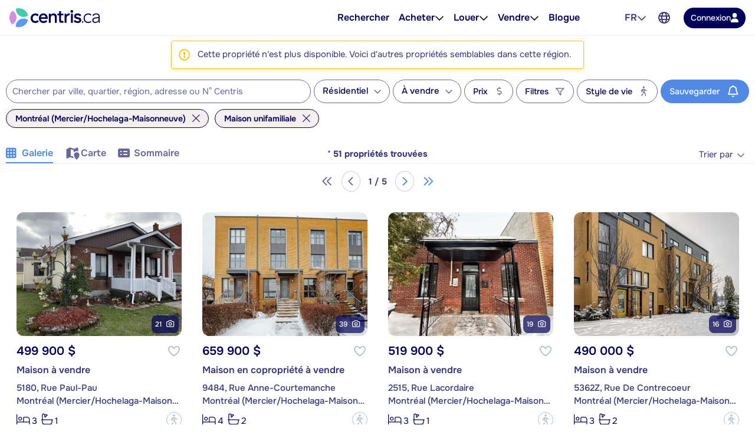

--- FILE ---
content_type: text/html; charset=utf-8
request_url: https://www.centris.ca/fr/maison~a-vendre~montreal-mercier-hochelaga-maisonneuve?listingnotfound=9732183
body_size: 66987
content:


<!DOCTYPE html>
<html class="no-js" 
      lang="fr"
      data-tenant="qc"
      data-user-authenticated="false"
      data-crawler="true"
      data-phone-default-country="ca"
      data-login-url="/fr/connexion">
<head>
    <style>.async-hide { opacity: 0 !important }</style>
            <script>
                (function (a, s, y, n, c, h, i, d, e) {
                    s.className += ' ' + y;
                    h.start = 1 * new Date;

                    h.end = i = function () {
                        s.className = s.className.replace(RegExp(' ?' + y), '')
                    };

                    (a[n] = a[n] || []).hide = h;

                    setTimeout(function () {
                        i();
                        h.end = null
                    }, c);

                    h.timeout = c;
                })(window, document.documentElement, 'async-hide', 'dataLayer', 4000, { 'GTM-558V6M': true });
            </script>

    <meta charset="utf-8">
    <meta name="viewport" content="width=device-width, initial-scale=1, maximum-scale=1">
    <meta name="color-scheme" content="light">
    <meta name="format-detection" content="telephone=no">
    <base href="/">

        <meta name="robots" content="max-image-preview:large">
    
    <meta property="og:url" content="https://www.centris.ca/fr/maison~a-vendre~montreal-mercier-hochelaga-maisonneuve">
<meta property="og:image" content="https://cdn.centris.ca/public/qc/consumersite/images/logos/logo-centris-ca-social.png">
<meta property="og:image:width" content="320">
<meta property="og:image:height" content="320">
<meta property="og:title" content="Maison unifamiliale à vendre à Montréal (Mercier/Hochelaga-Maisonneuve) - Centris.ca">
<meta property="og:description" content="Sur Centris.ca, découvrez la plus grande offre de maison unifamiliale à vendre à Montréal (Mercier/Hochelaga-Maisonneuve).">
<meta property="og:ttl" content="345600">
<meta name="twitter:card" content="summary">
<meta property="fb:app_id" content="176963802670679">
<link rel="canonical" href="https://www.centris.ca/fr/maison~a-vendre~montreal-mercier-hochelaga-maisonneuve">
<link rel="alternate" hreflang="fr" href="https://www.centris.ca/fr/maison~a-vendre~montreal-mercier-hochelaga-maisonneuve">
<link rel="alternate" hreflang="en" href="https://www.centris.ca/en/houses~for-sale~montreal-mercier-hochelaga-maisonneuve">
<title>Maison unifamiliale à vendre à Montréal (Mercier/Hochelaga-Maisonneuve) - Centris.ca</title>
<meta name="description" content="Sur Centris.ca, d&#233;couvrez la plus grande offre de maison unifamiliale &#224; vendre &#224; Montr&#233;al (Mercier/Hochelaga-Maisonneuve).">


    


    
    <link rel="stylesheet" href="/css/qc-selects.css?v=XrnOWn8nUFkgPrs8KW8_yNKRjs_lkrI7KRKaue4bMoE">
    <link rel="stylesheet" href="/css/qc-selects-v2.css?v=s-6PMMfwPS5A3L2csH5wA7-cmnCZWCbjS6aFUzpXMSQ">
    <link rel="stylesheet" href="/css/bootstrap-datepicker3.css?v=iXVp2kMfgA7GO0P5MQyN7oFPilLhE2K4iI6Fkt8QoJ8">
    <link rel="stylesheet" href="/css/bootstrap-slider.css?v=oPmct9jBQw96EZK6QTmBPdjyQYVtZdDBCZChcqXTof8">

    <!-- Google Tag Manager -->
    <script>
                        (function(w,d,s,l,i){w[l]=w[l]||[];w[l].push({'gtm.start': new Date().getTime(),event:'gtm.js'});var f=d.getElementsByTagName(s)[0],j=d.createElement(s),dl=l!='dataLayer'?'&l='+l:'';j.async=true;j.src='https://www.googletagmanager.com/gtm.js?id='+i+dl;f.parentNode.insertBefore(j,f);})(window, document, 'script', 'dataLayer', 'GTM-NC4N8H6');
                      </script>
    <!-- End Google Tag Manager -->


    


                <style>
                    #header{position:relative;color:var(--text-primary);font-size:1rem}#header .header-navbar{border-bottom:1px solid var(--gray-200);background-color:#fff}#header .header-navbar.fixed-top{position:fixed;top:0;right:0;left:0;z-index:1030;box-shadow:0 2px 4px -1px #0000001a,0 4px 5px #00000012,0 1px 10px #0000000f;border:none}#header .header-navbar-content{display:flex;position:relative;align-items:center;height:3.375rem}@media (min-width: 76rem){#header .header-navbar-content{padding:0 16px;height:3.75rem}}#header .header-navbar-content>.mobile-menu-toggle{all:unset;outline:revert;overflow-wrap:break-word}#header .header-navbar-content>.mobile-menu-toggle sup,#header .header-navbar-content>.mobile-menu-toggle sub{line-height:0}#header .header-navbar-content>.mobile-menu-toggle{cursor:pointer;box-sizing:border-box}#header .header-navbar-content>.mobile-menu-toggle:disabled,#header .header-navbar-content>.mobile-menu-toggle:where(a):not([href]){cursor:default}#header .header-navbar-content>.mobile-menu-toggle{display:flex}#header .header-navbar-content>.mobile-menu-toggle:disabled,#header .header-navbar-content>.mobile-menu-toggle:where(a):not([href]){opacity:.8;background-color:var(--gray-100);color:var(--gray-500)}#header .header-navbar-content>.mobile-menu-toggle>svg{flex-shrink:0;fill:currentcolor;height:1em}#header .header-navbar-content>.mobile-menu-toggle{align-items:center;padding:10px;color:var(--text-secondary);font-size:1.25rem}@media (min-width: 76rem){#header .header-navbar-content>.mobile-menu-toggle{display:none}}#header .header-navbar-content>.logo{display:flex;padding-left:8px}@media (min-width: 76rem){#header .header-navbar-content>.logo{padding:0}}#header .header-navbar-content>.logo img{height:var(--header-logo-height-mobile)}@media (min-width: 76rem){#header .header-navbar-content>.logo img{height:var(--header-logo-height)}}#header .header-navbar-content>.logo strong{display:none}#header .header-navbar-content>nav{display:flex;align-items:center;margin-left:auto}#header .header-navbar-content>nav span.header-nav-link{cursor:default}#header .header-navbar-content>nav .header-nav-link{display:flex;padding:8px;color:inherit;font-weight:var(--header-nav-link-font-weight);font-size:inherit;text-decoration:none}#header .header-navbar-content>nav .header-nav-link.language-toggle{border-radius:4px;color:var(--gray-700);line-height:1.25}@media (max-width: calc(76rem - .02px)){#header .header-navbar-content>nav .header-nav-link.language-toggle{display:none}}#header .header-navbar-content>nav .header-nav-link.language-toggle:hover{background-color:var(--menu-item-hover-bg);color:inherit;text-decoration:underline}#header .header-navbar-content>nav>ul{all:unset;display:flex;gap:15px}@media (min-width: 76rem){#header .header-navbar-content>nav>ul{margin-right:60px}}#header .header-navbar-content>nav>ul>li{all:unset;display:flex;position:relative;align-items:center}@media (min-width: 76rem){#header .header-navbar-content>nav>ul>li{padding:10px 0}}#header .header-navbar-content>nav>ul>li:not(.menu-item):hover .nav-menu-content,#header .header-navbar-content>nav>ul>li:not(.menu-item):focus-within .nav-menu-content{display:block}@media (max-width: calc(76rem - .02px)){#header .header-navbar-content>nav>ul>li:not(.property-search-nav-item){display:none}}#header .header-navbar-content>nav>ul .menu-separator{all:unset;display:block}#header .header-navbar-content>nav>ul .menu-separator hr{all:unset;display:block;margin:.5em 1rem;background-color:var(--brand-neutral-neutral-300);height:1px}@media (max-width: calc(76rem - .02px)){#header .header-navbar-content>nav>ul .property-search-nav-item span{display:none}}#header .header-navbar-content>nav>ul .property-search-nav-item svg{fill:currentcolor;height:19px}@media (min-width: 76rem){#header .header-navbar-content>nav>ul .property-search-nav-item svg{display:none}}#header .header-navbar-content>nav .nav-dropdown.open .nav-menu-content{display:flex}#header .header-navbar-content>nav .nav-menu-content{all:unset;display:flex;position:absolute;flex-direction:column;z-index:1000;box-sizing:border-box;box-shadow:0 2px 4px -1px #0000001a,0 4px 5px #00000012,0 1px 10px #0000000f;border:1px solid rgba(0,0,0,.15);border-radius:4px;background-color:#fff;font-size:.9375rem;display:none;top:calc(50% + 1.6em);left:-15px;min-width:11rem}#header .header-navbar-content>nav .nav-menu-content.right{right:-15px;left:unset}#header .header-navbar-content>nav .nav-menu-content .nav-menu-item{all:unset;display:flex}#header .header-navbar-content>nav .nav-menu-content .nav-menu-item:hover{background-color:var(--menu-item-hover-bg)}#header .header-navbar-content>nav .nav-menu-content .nav-menu-item.active{background-color:var(--menu-item-active-bg);color:var(--menu-item-active-color)}#header .header-navbar-content>nav .nav-menu-content .nav-menu-item:first-child{border-top-right-radius:calc(.25rem - 1px);border-top-left-radius:calc(.25rem - 1px)}#header .header-navbar-content>nav .nav-menu-content .nav-menu-item:last-child{border-bottom-right-radius:calc(.25rem - 1px);border-bottom-left-radius:calc(.25rem - 1px)}#header .header-navbar-content>nav .nav-menu-content .nav-menu-item>a,#header .header-navbar-content>nav .nav-menu-content .nav-menu-item>button{all:unset;outline:revert;overflow-wrap:break-word}#header .header-navbar-content>nav .nav-menu-content .nav-menu-item>a sup,#header .header-navbar-content>nav .nav-menu-content .nav-menu-item>a sub,#header .header-navbar-content>nav .nav-menu-content .nav-menu-item>button sup,#header .header-navbar-content>nav .nav-menu-content .nav-menu-item>button sub{line-height:0}#header .header-navbar-content>nav .nav-menu-content .nav-menu-item>a,#header .header-navbar-content>nav .nav-menu-content .nav-menu-item>button{cursor:pointer;box-sizing:border-box}#header .header-navbar-content>nav .nav-menu-content .nav-menu-item>a:disabled,#header .header-navbar-content>nav .nav-menu-content .nav-menu-item>a:where(a):not([href]),#header .header-navbar-content>nav .nav-menu-content .nav-menu-item>button:disabled,#header .header-navbar-content>nav .nav-menu-content .nav-menu-item>button:where(a):not([href]){cursor:default}#header .header-navbar-content>nav .nav-menu-content .nav-menu-item>a,#header .header-navbar-content>nav .nav-menu-content .nav-menu-item>button{display:flex;flex-basis:100%;align-items:center;gap:10px;box-sizing:border-box;padding:10px 15px;white-space:nowrap}#header .header-navbar-content>nav .nav-menu-content .nav-menu-item>a[aria-current=true],#header .header-navbar-content>nav .nav-menu-content .nav-menu-item>button[aria-current=true]{background-color:var(--menu-item-active-bg);color:var(--menu-item-active-color)}#header .header-navbar-content>nav .nav-menu-content .nav-menu-item>a .menu-item-icon,#header .header-navbar-content>nav .nav-menu-content .nav-menu-item>button .menu-item-icon{display:flex;justify-content:center;margin-left:auto;width:1.5em}#header .header-navbar-content>nav .nav-menu-content .nav-menu-item>a .menu-item-icon svg,#header .header-navbar-content>nav .nav-menu-content .nav-menu-item>button .menu-item-icon svg{fill:currentcolor;height:1.25em}#header .header-navbar-content>nav .nav-menu-content .nav-menu-item>a.other-tenant-item .menu-item-icon svg,#header .header-navbar-content>nav .nav-menu-content .nav-menu-item>button.other-tenant-item .menu-item-icon svg{position:relative;top:-1px;height:1em}#header .header-navbar-content>nav .nav-menu-content .nav-menu-item>a .language-code,#header .header-navbar-content>nav .nav-menu-content .nav-menu-item>button .language-code{display:flex;align-items:center;width:1.25rem;font-weight:600}#header .header-navbar-content>nav .nav-menu-content .nav-menu-item>a .language-code-separator,#header .header-navbar-content>nav .nav-menu-content .nav-menu-item>button .language-code-separator{border-right:1px solid currentcolor;height:1rem}#header .header-navbar-content>nav .globe-menu,#header .header-navbar-content>nav .language-menu{display:flex;position:relative}@media (max-width: calc(76rem - .02px)){#header .header-navbar-content>nav .globe-menu,#header .header-navbar-content>nav .language-menu{display:none}}#header .header-navbar-content>nav .globe-menu>button,#header .header-navbar-content>nav .language-menu>button{all:unset;outline:revert;overflow-wrap:break-word}#header .header-navbar-content>nav .globe-menu>button sup,#header .header-navbar-content>nav .globe-menu>button sub,#header .header-navbar-content>nav .language-menu>button sup,#header .header-navbar-content>nav .language-menu>button sub{line-height:0}#header .header-navbar-content>nav .globe-menu>button,#header .header-navbar-content>nav .language-menu>button{cursor:pointer;box-sizing:border-box}#header .header-navbar-content>nav .globe-menu>button:disabled,#header .header-navbar-content>nav .globe-menu>button:where(a):not([href]),#header .header-navbar-content>nav .language-menu>button:disabled,#header .header-navbar-content>nav .language-menu>button:where(a):not([href]){cursor:default}#header .header-navbar-content>nav .globe-menu>button,#header .header-navbar-content>nav .language-menu>button{display:flex}#header .header-navbar-content>nav .globe-menu>button:disabled,#header .header-navbar-content>nav .globe-menu>button:where(a):not([href]),#header .header-navbar-content>nav .language-menu>button:disabled,#header .header-navbar-content>nav .language-menu>button:where(a):not([href]){opacity:.8;background-color:var(--gray-100);color:var(--gray-500)}#header .header-navbar-content>nav .globe-menu>button>svg,#header .header-navbar-content>nav .language-menu>button>svg{flex-shrink:0;fill:currentcolor;height:1em}#header .header-navbar-content>nav .globe-menu>button,#header .header-navbar-content>nav .language-menu>button{border-radius:4px;padding:8px;color:var(--text-secondary);font-weight:var(--header-nav-link-font-weight);font-size:inherit}#header .header-navbar-content>nav .globe-menu>button:hover,#header .header-navbar-content>nav .globe-menu>button[aria-expanded=true],#header .header-navbar-content>nav .language-menu>button:hover,#header .header-navbar-content>nav .language-menu>button[aria-expanded=true]{background-color:var(--menu-item-hover-bg)}#header .header-navbar-content>nav .language-menu{margin-right:4px}#header .header-navbar-content>nav .language-menu .nav-dropdown-toggle{display:flex;gap:8px;padding:10px 8px;font-weight:600;line-height:1}#header .header-navbar-content>nav .language-menu .nav-dropdown-toggle[aria-expanded=true] svg{transform:rotate(180deg)}#header .header-navbar-content>nav .globe-menu>button svg{height:20px}#header .header-navbar-content>nav .login-button{all:unset;outline:revert;overflow-wrap:break-word}#header .header-navbar-content>nav .login-button sup,#header .header-navbar-content>nav .login-button sub{line-height:0}#header .header-navbar-content>nav .login-button{cursor:pointer;box-sizing:border-box}#header .header-navbar-content>nav .login-button:disabled,#header .header-navbar-content>nav .login-button:where(a):not([href]){cursor:default}#header .header-navbar-content>nav .login-button{display:flex;justify-content:center;align-items:center;gap:10px;border-radius:var(--btn-border-radius);padding:var(--btn-padding);min-height:2.5rem;font-weight:var(--btn-font-weight)}#header .header-navbar-content>nav .login-button:disabled,#header .header-navbar-content>nav .login-button:where(a):not([href]){opacity:.8;background-color:var(--gray-100);color:var(--gray-500)}#header .header-navbar-content>nav .login-button>svg{flex-shrink:0;fill:currentcolor;height:1em}#header .header-navbar-content>nav .login-button{background-color:var(--primary-color);color:#fff}#header .header-navbar-content>nav .login-button:not(:disabled):hover{background-color:var(--primary-color-hover)}#header .header-navbar-content>nav .login-button:not(:disabled):active{background-color:var(--primary-color-active)}#header .header-navbar-content>nav .login-button>svg{fill:var(--btn-primary-icon-color)}#header .header-navbar-content>nav .login-button{margin-left:15px;padding:7px 12px;min-height:auto;font-size:.875rem}#header .header-navbar-content>nav .login-button>svg{height:1.1em}@media (max-width: calc(76rem - .02px)){#header .header-navbar-content>nav .login-button{margin-right:10px;border-radius:50%;width:40px;height:40px}#header .header-navbar-content>nav .login-button>span{display:none}#header .header-navbar-content>nav .login-button>svg{height:1.1em}}#header .header-navbar-content>nav .user-menu-toggle{all:unset;outline:revert;overflow-wrap:break-word}#header .header-navbar-content>nav .user-menu-toggle sup,#header .header-navbar-content>nav .user-menu-toggle sub{line-height:0}#header .header-navbar-content>nav .user-menu-toggle{cursor:pointer;box-sizing:border-box}#header .header-navbar-content>nav .user-menu-toggle:disabled,#header .header-navbar-content>nav .user-menu-toggle:where(a):not([href]){cursor:default}#header .header-navbar-content>nav .user-menu-toggle{display:flex}#header .header-navbar-content>nav .user-menu-toggle:disabled,#header .header-navbar-content>nav .user-menu-toggle:where(a):not([href]){opacity:.8;background-color:var(--gray-100);color:var(--gray-500)}#header .header-navbar-content>nav .user-menu-toggle>svg{flex-shrink:0;fill:currentcolor;height:1em}#header .header-navbar-content>nav .user-menu-toggle{justify-content:center;align-items:center;box-sizing:border-box;margin-left:20px;box-shadow:0 1px 3px #0000004d;border-radius:50%;width:2.375rem;height:2.375rem;overflow:hidden;color:var(--primary-color);font-weight:500;font-size:1.1rem;line-height:1}@media (max-width: calc(76rem - .02px)){#header .header-navbar-content>nav .user-menu-toggle{margin-right:10px;margin-left:15px}}#header .header-navbar-content>nav .top-link{all:unset;display:flex;align-items:center;gap:8px;outline:revert;border-radius:4px;padding:8px}#header .header-navbar-content>nav .top-link:hover{background-color:var(--menu-item-hover-bg)}#header .header-navbar-content>nav .top-link-text{overflow-wrap:break-word}#header .header-navbar-content>nav .top-link-text sup,#header .header-navbar-content>nav .top-link-text sub{line-height:0}#header .header-navbar-content>nav .top-link-text{display:flex;color:inherit;font-weight:var(--header-nav-link-font-weight)}#header .header-navbar-content>nav a.top-link-text{cursor:pointer;font-size:inherit;text-decoration:none}#header .header-navbar-content>nav a.top-link-text:hover{text-decoration:underline}#header .header-navbar-content>nav span.top-link-text{cursor:default}#header .header-navbar-content>nav .nav-item{position:static}#header .header-navbar-content>nav .nav-item.with-menu.open .top-link{background-color:var(--menu-item-hover-bg)}#header .header-navbar-content>nav .nav-item.with-menu.open .nav-item-toggle-btn svg{transform:rotate(180deg)}#header .header-navbar-content>nav .nav-item.with-menu.open .menu-section{display:flex}#header .header-navbar-content>nav .nav-item.single-column{position:relative}#header .header-navbar-content>nav .nav-item .nav-item-toggle-btn{all:unset;outline:revert;overflow-wrap:break-word}#header .header-navbar-content>nav .nav-item .nav-item-toggle-btn sup,#header .header-navbar-content>nav .nav-item .nav-item-toggle-btn sub{line-height:0}#header .header-navbar-content>nav .nav-item .nav-item-toggle-btn{cursor:pointer;box-sizing:border-box}#header .header-navbar-content>nav .nav-item .nav-item-toggle-btn:disabled,#header .header-navbar-content>nav .nav-item .nav-item-toggle-btn:where(a):not([href]){cursor:default}#header .header-navbar-content>nav .nav-item .nav-item-toggle-btn{display:flex;cursor:default}#header .header-navbar-content>nav .nav-item .nav-item-toggle-btn svg{height:1em}#header .header-navbar-content>nav .nav-item .menu-section{all:unset;display:flex;position:absolute;flex-direction:column;z-index:1000;box-sizing:border-box;box-shadow:0 2px 4px -1px #0000001a,0 4px 5px #00000012,0 1px 10px #0000000f;border:1px solid rgba(0,0,0,.15);border-radius:4px;background-color:#fff;font-size:.9375rem;display:none;top:calc(50% + 1.6em);left:-15px;z-index:1030;min-width:11rem}#header .header-navbar-content>nav .nav-item .menu-section.menu-section--mega{top:calc(100% - 1px);left:0;flex-direction:row;justify-content:center;border-right:none;border-left:none;border-radius:0;padding:20px;width:100%}#header .header-navbar-content>nav .nav-item .menu-section.menu-section--mega.columns-3 .mega-menu-header,#header .header-navbar-content>nav .nav-item .menu-section.menu-section--mega.columns-3 .mega-menu-columns,#header .header-navbar-content>nav .nav-item .menu-section.menu-section--mega.columns-3 .mega-menu-footer{grid-template-columns:repeat(3,16rem)}#header .header-navbar-content>nav .nav-item .menu-section.menu-section--mega.columns-3 .header-title{grid-column:1/3}#header .header-navbar-content>nav .nav-item .menu-section.menu-section--mega.columns-4 .mega-menu-header,#header .header-navbar-content>nav .nav-item .menu-section.menu-section--mega.columns-4 .mega-menu-columns,#header .header-navbar-content>nav .nav-item .menu-section.menu-section--mega.columns-4 .mega-menu-footer{grid-template-columns:repeat(4,16rem)}#header .header-navbar-content>nav .nav-item .menu-section.menu-section--mega.columns-4 .header-title{grid-column:1/4}#header .header-navbar-content>nav .nav-item .menu-section.menu-section--mega.columns-4 .footer-text{grid-column:2/4}#header .header-navbar-content>nav .nav-item .menu-section>.menu-item{all:unset;display:flex}#header .header-navbar-content>nav .nav-item .menu-section>.menu-item:hover{background-color:var(--menu-item-hover-bg)}#header .header-navbar-content>nav .nav-item .menu-section>.menu-item.active{background-color:var(--menu-item-active-bg);color:var(--menu-item-active-color)}#header .header-navbar-content>nav .nav-item .menu-section>.menu-item:first-child{border-top-right-radius:calc(.25rem - 1px);border-top-left-radius:calc(.25rem - 1px)}#header .header-navbar-content>nav .nav-item .menu-section>.menu-item:last-child{border-bottom-right-radius:calc(.25rem - 1px);border-bottom-left-radius:calc(.25rem - 1px)}#header .header-navbar-content>nav .nav-item .menu-section>.menu-item>*{all:unset;outline:revert;overflow-wrap:break-word}#header .header-navbar-content>nav .nav-item .menu-section>.menu-item>* sup,#header .header-navbar-content>nav .nav-item .menu-section>.menu-item>* sub{line-height:0}#header .header-navbar-content>nav .nav-item .menu-section>.menu-item>*{cursor:pointer;box-sizing:border-box}#header .header-navbar-content>nav .nav-item .menu-section>.menu-item>*:disabled,#header .header-navbar-content>nav .nav-item .menu-section>.menu-item>*:where(a):not([href]){cursor:default}#header .header-navbar-content>nav .nav-item .menu-section>.menu-item>*{display:flex;flex-basis:100%;align-items:center;gap:10px;box-sizing:border-box;padding:10px 15px;white-space:nowrap}#header .header-navbar-content>nav .nav-item .menu-section>.menu-item>*[aria-current=true]{background-color:var(--menu-item-active-bg);color:var(--menu-item-active-color)}#header .header-navbar-content>nav .nav-item .menu-section>.menu-item .icon-container{display:flex;width:1.2em;height:1.2em}#header .header-navbar-content>nav .nav-item .menu-section>.menu-item .icon-container svg{height:100%}#header .header-navbar-content>nav .nav-item .menu-section .mega-menu-header{display:grid;align-items:center;gap:3rem}#header .header-navbar-content>nav .nav-item .menu-section .mega-menu-header .header-title{font-weight:600;font-size:1.5rem}#header .header-navbar-content>nav .nav-item .menu-section .mega-menu-header .header-link{display:flex;align-items:center;gap:8px;color:var(--accent-a-2);font-size:inherit;text-decoration:none}#header .header-navbar-content>nav .nav-item .menu-section .mega-menu-header .header-link:hover{text-decoration:underline}#header .header-navbar-content>nav .nav-item .menu-section .mega-menu-header .header-link svg{stroke:currentcolor;height:1em}#header .header-navbar-content>nav .nav-item .menu-section .mega-menu-footer{display:grid;align-items:center;gap:3rem;border-top:1px solid var(--gray-200);padding:16px 0}#header .header-navbar-content>nav .nav-item .menu-section .mega-menu-footer .footer-title{font-weight:600}#header .header-navbar-content>nav .nav-item .menu-section .mega-menu-footer .footer-cta-section{display:flex;justify-content:center}#header .header-navbar-content>nav .nav-item .menu-section .mega-menu-footer .footer-cta-section .footer-cta{all:unset;outline:revert;overflow-wrap:break-word}#header .header-navbar-content>nav .nav-item .menu-section .mega-menu-footer .footer-cta-section .footer-cta sup,#header .header-navbar-content>nav .nav-item .menu-section .mega-menu-footer .footer-cta-section .footer-cta sub{line-height:0}#header .header-navbar-content>nav .nav-item .menu-section .mega-menu-footer .footer-cta-section .footer-cta{cursor:pointer;box-sizing:border-box}#header .header-navbar-content>nav .nav-item .menu-section .mega-menu-footer .footer-cta-section .footer-cta:disabled,#header .header-navbar-content>nav .nav-item .menu-section .mega-menu-footer .footer-cta-section .footer-cta:where(a):not([href]){cursor:default}#header .header-navbar-content>nav .nav-item .menu-section .mega-menu-footer .footer-cta-section .footer-cta{display:flex;justify-content:center;align-items:center;gap:10px;border-radius:var(--btn-border-radius);padding:var(--btn-padding);min-height:2.5rem;font-weight:var(--btn-font-weight)}#header .header-navbar-content>nav .nav-item .menu-section .mega-menu-footer .footer-cta-section .footer-cta:disabled,#header .header-navbar-content>nav .nav-item .menu-section .mega-menu-footer .footer-cta-section .footer-cta:where(a):not([href]){opacity:.8;background-color:var(--gray-100);color:var(--gray-500)}#header .header-navbar-content>nav .nav-item .menu-section .mega-menu-footer .footer-cta-section .footer-cta>svg{flex-shrink:0;fill:currentcolor;height:1em}#header .header-navbar-content>nav .nav-item .menu-section .mega-menu-footer .footer-cta-section .footer-cta{border:1px solid var(--primary-color);color:var(--primary-color)}#header .header-navbar-content>nav .nav-item .menu-section .mega-menu-footer .footer-cta-section .footer-cta:disabled{border-color:var(--gray-300)}#header .header-navbar-content>nav .nav-item .menu-section .mega-menu-footer .footer-cta-section .footer-cta:not(:disabled):hover{border-color:var(--primary-color-hover);color:var(--primary-color-hover)}#header .header-navbar-content>nav .nav-item .menu-section .mega-menu-footer .footer-cta-section .footer-cta:not(:disabled):active{border-color:var(--primary-color-active);color:var(--primary-color-active)}#header .header-navbar-content>nav .nav-item .menu-section .mega-menu-content{display:flex;flex-direction:column;gap:24px}#header .header-navbar-content>nav .nav-item .menu-section .mega-menu-columns{display:grid;gap:3rem}#header .header-navbar-content>nav .nav-item .menu-section .mega-menu-column{display:flex;flex-direction:column;gap:16px}#header .header-navbar-content>nav .nav-item .menu-section .mega-menu-column .column-title{font-weight:600;font-size:.875rem;font-family:var(--heading-font-family);text-transform:uppercase}#header .header-navbar-content>nav .nav-item .menu-section .mega-menu-column .column-title.hidden{display:block!important;visibility:hidden}#header .header-navbar-content>nav .nav-item .menu-section .mega-menu-column .column-items{all:unset;display:flex;flex-direction:column;gap:10px}#header .header-navbar-content>nav .nav-item .menu-section .mega-menu-column .column-item{all:unset;display:flex;gap:10px;color:var(--gray-700);font-weight:var(--mega-menu-column-item-font-weight)}#header .header-navbar-content>nav .nav-item .menu-section .mega-menu-column .column-item .icon-container{display:flex;justify-content:center;align-items:center;width:1.2em;height:1.2em}#header .header-navbar-content>nav .nav-item .menu-section .mega-menu-column .column-item .icon-container svg{height:100%}#header .header-navbar-content>nav .nav-item .menu-section .mega-menu-column .column-item a{all:unset;cursor:pointer;outline:revert}#header .header-navbar-content>nav .nav-item .menu-section .mega-menu-column .column-item a:hover{text-decoration:underline}#header .header-navbar-content>nav .nav-item .menu-section .mega-menu-column .column-cta{all:unset;outline:revert;overflow-wrap:break-word}#header .header-navbar-content>nav .nav-item .menu-section .mega-menu-column .column-cta sup,#header .header-navbar-content>nav .nav-item .menu-section .mega-menu-column .column-cta sub{line-height:0}#header .header-navbar-content>nav .nav-item .menu-section .mega-menu-column .column-cta{cursor:pointer;box-sizing:border-box}#header .header-navbar-content>nav .nav-item .menu-section .mega-menu-column .column-cta:disabled,#header .header-navbar-content>nav .nav-item .menu-section .mega-menu-column .column-cta:where(a):not([href]){cursor:default}#header .header-navbar-content>nav .nav-item .menu-section .mega-menu-column .column-cta{display:flex;justify-content:center;align-items:center;gap:10px;border-radius:var(--btn-border-radius);padding:var(--btn-padding);min-height:2.5rem;font-weight:var(--btn-font-weight)}#header .header-navbar-content>nav .nav-item .menu-section .mega-menu-column .column-cta:disabled,#header .header-navbar-content>nav .nav-item .menu-section .mega-menu-column .column-cta:where(a):not([href]){opacity:.8;background-color:var(--gray-100);color:var(--gray-500)}#header .header-navbar-content>nav .nav-item .menu-section .mega-menu-column .column-cta>svg{flex-shrink:0;fill:currentcolor;height:1em}#header .header-navbar-content>nav .nav-item .menu-section .mega-menu-column .column-cta{border:1px solid var(--primary-color);color:var(--primary-color)}#header .header-navbar-content>nav .nav-item .menu-section .mega-menu-column .column-cta:disabled{border-color:var(--gray-300)}#header .header-navbar-content>nav .nav-item .menu-section .mega-menu-column .column-cta:not(:disabled):hover{border-color:var(--primary-color-hover);color:var(--primary-color-hover)}#header .header-navbar-content>nav .nav-item .menu-section .mega-menu-column .column-cta:not(:disabled):active{border-color:var(--primary-color-active);color:var(--primary-color-active)}#header .header-navbar-content>nav .nav-item .menu-section .mega-menu-column .column-cta{margin-top:auto}#header .header-navbar-content>nav .nav-item .menu-section .mega-menu-column .blog-card{all:unset;display:flex;flex-direction:column;gap:10px;cursor:pointer;outline:revert;border-radius:12px;padding:16px;font-weight:600}#header .header-navbar-content>nav .nav-item .menu-section .mega-menu-column .blog-card:hover{background-color:var(--menu-item-hover-bg)}#header .header-navbar-content>nav .nav-item .menu-section .mega-menu-column .blog-card img{border-radius:4px;width:100%;height:auto;-o-object-fit:cover;object-fit:cover}#header .header-navbar-content>nav .nav-item .menu-section .mega-menu-column .img-card{display:flex;flex-direction:column;gap:16px}#header .header-navbar-content>nav .nav-item .menu-section .mega-menu-column .img-card img{border-radius:4px;width:100%;height:auto;-o-object-fit:cover;object-fit:cover}#header .header-navbar-content>nav .nav-item .menu-section .mega-menu-column .img-card>a{all:unset;outline:revert;overflow-wrap:break-word}#header .header-navbar-content>nav .nav-item .menu-section .mega-menu-column .img-card>a sup,#header .header-navbar-content>nav .nav-item .menu-section .mega-menu-column .img-card>a sub{line-height:0}#header .header-navbar-content>nav .nav-item .menu-section .mega-menu-column .img-card>a{cursor:pointer;box-sizing:border-box}#header .header-navbar-content>nav .nav-item .menu-section .mega-menu-column .img-card>a:disabled,#header .header-navbar-content>nav .nav-item .menu-section .mega-menu-column .img-card>a:where(a):not([href]){cursor:default}#header .header-navbar-content>nav .nav-item .menu-section .mega-menu-column .img-card>a{display:flex;justify-content:center;align-items:center;gap:10px;border-radius:var(--btn-border-radius);padding:var(--btn-padding);min-height:2.5rem;font-weight:var(--btn-font-weight)}#header .header-navbar-content>nav .nav-item .menu-section .mega-menu-column .img-card>a:disabled,#header .header-navbar-content>nav .nav-item .menu-section .mega-menu-column .img-card>a:where(a):not([href]){opacity:.8;background-color:var(--gray-100);color:var(--gray-500)}#header .header-navbar-content>nav .nav-item .menu-section .mega-menu-column .img-card>a>svg{flex-shrink:0;fill:currentcolor;height:1em}#header .header-navbar-content>nav .nav-item .menu-section .mega-menu-column .img-card>a{background-color:var(--btn-accent-b-bg);color:var(--btn-accent-b-color)}#header .header-navbar-content>nav .nav-item .menu-section .mega-menu-column .img-card>a>svg{fill:var(--btn-accent-b-icon-color)}#header .header-navbar-content>nav .nav-item .menu-section .mega-menu-column .text-card{display:flex;flex-direction:column;gap:16px}#header .header-navbar-content>nav .nav-item .menu-section .mega-menu-column .text-card .title{font-weight:600;font-size:.875rem;text-transform:uppercase}#header .header-navbar-content>nav .nav-item .menu-section .mega-menu-column .text-card .text{color:var(--gray-700);font-weight:500}#header .header-navbar-content>nav .nav-item .menu-section .mega-menu-column .text-card>a{display:flex;align-items:center;gap:8px;color:var(--accent-a-2);font-weight:600;font-size:.875rem;line-height:inherit;font-family:var(--heading-font-family);text-decoration:none}#header .header-navbar-content>nav .nav-item .menu-section .mega-menu-column .text-card>a:hover{text-decoration:underline}#header .header-navbar-content>nav .nav-item .menu-section .mega-menu-column .text-card>a svg{stroke:currentcolor;height:1em}#page-footer_page_id{background-color:var(--footer-background-color);padding-top:12px;color:var(--footer-text-color);font-size:.9375rem}#page-footer_page_id p{margin:revert;font-size:inherit}#page-footer_page_id ul li a{font-size:inherit}#page-footer_page_id ul li:before{all:unset}#page-footer_page_id a,#page-footer_page_id #footer-regions-toggle{all:unset;overflow-wrap:break-word}#page-footer_page_id a sup,#page-footer_page_id a sub,#page-footer_page_id #footer-regions-toggle sup,#page-footer_page_id #footer-regions-toggle sub{line-height:0}#page-footer_page_id a,#page-footer_page_id #footer-regions-toggle{display:inline;cursor:pointer;outline:revert;color:var(--primary-color);text-decoration:underline}#page-footer_page_id a:hover,#page-footer_page_id #footer-regions-toggle:hover{color:var(--primary-color-hover);text-decoration:none}#page-footer_page_id a,#page-footer_page_id #footer-regions-toggle,#page-footer_page_id a:hover,#page-footer_page_id #footer-regions-toggle:hover{color:var(--footer-link-color)}#page-footer_page_id p{overflow-wrap:break-word}#page-footer_page_id p sup,#page-footer_page_id p sub{line-height:0}#page-footer_page_id .container{box-sizing:border-box;margin:auto;padding-right:16px;padding-left:16px;max-width:78rem}#page-footer_page_id .container{display:flex;gap:25px}#page-footer_page_id .container .section{display:flex;flex-basis:100%;flex-direction:column;align-items:flex-start;box-sizing:border-box;padding:25px 0}#page-footer_page_id .container .section.empty-section{padding:0}#page-footer_page_id .container .section .section-title{display:block;margin:0 0 16px;color:var(--footer-section-title-color);font-weight:700;font-size:1rem;text-decoration:none;text-transform:uppercase}@media (max-width: calc(48rem - .02px)){#page-footer_page_id .container{flex-wrap:wrap;gap:0}#page-footer_page_id .container .section{align-items:center;padding:15px}#page-footer_page_id .container .section.regions-toggle-section,#page-footer_page_id .container .section p,#page-footer_page_id .container .section a:not(.section-title,.social-link,.site-map-link,.contact-link){display:none}#page-footer_page_id .container .section .section-title{margin:0}}#page-footer_page_id .first-row-with-logo p{display:block!important}#page-footer_page_id .first-row-with-logo .logo-section{flex:1}#page-footer_page_id .first-row-with-logo .logo-section__img{margin-bottom:.5rem;width:200px}#page-footer_page_id .first-row-with-logo .logo-section__text{overflow-wrap:break-word}#page-footer_page_id .first-row-with-logo .logo-section__text sup,#page-footer_page_id .first-row-with-logo .logo-section__text sub{line-height:0}#page-footer_page_id .first-row-with-logo .logo-section__text{margin-top:0;color:var(--text-body-secondary-text);font-weight:var(--font-weight-default);font-family:var(--font-family-body)}#page-footer_page_id .first-row-with-logo .logo-section__text:last-of-type{margin-bottom:0}#page-footer_page_id .first-row-with-logo .logo-section__text{font-size:var(--font-size-s);line-height:var(--line-height-m);margin-bottom:.5rem;width:200px}#page-footer_page_id .first-row-with-logo .text-section{flex:2}#page-footer_page_id .first-row-with-logo .text-section .text-section__title{overflow-wrap:break-word}#page-footer_page_id .first-row-with-logo .text-section .text-section__title sup,#page-footer_page_id .first-row-with-logo .text-section .text-section__title sub{line-height:0}#page-footer_page_id .first-row-with-logo .text-section .text-section__title{margin-top:0;color:var(--text-body-secondary-text);font-weight:var(--font-weight-default);font-family:var(--font-family-body)}#page-footer_page_id .first-row-with-logo .text-section .text-section__title:last-of-type{margin-bottom:0}#page-footer_page_id .first-row-with-logo .text-section .text-section__title{font-size:var(--font-size-l);line-height:var(--line-height-xl);margin-bottom:.5rem!important}#page-footer_page_id .first-row-with-logo .text-section .text-section__text{overflow-wrap:break-word}#page-footer_page_id .first-row-with-logo .text-section .text-section__text sup,#page-footer_page_id .first-row-with-logo .text-section .text-section__text sub{line-height:0}#page-footer_page_id .first-row-with-logo .text-section .text-section__text{margin-top:0;color:var(--text-body-secondary-text);font-weight:var(--font-weight-default);font-family:var(--font-family-body)}#page-footer_page_id .first-row-with-logo .text-section .text-section__text:last-of-type{margin-bottom:0}#page-footer_page_id .first-row-with-logo .text-section .text-section__text{font-size:var(--font-size-s);line-height:var(--line-height-m)}#page-footer_page_id .first-row-with-logo .empty-section{flex:0}@media (max-width: calc(48rem - .02px)){#page-footer_page_id .first-row-with-logo p,#page-footer_page_id .first-row-with-logo .logo-section__text{text-align:center}#page-footer_page_id .first-row-with-logo .section{flex-basis:100%}}#page-footer_page_id .second-row .section{justify-content:center}#page-footer_page_id .third-row{background:#fff;padding-top:12px;color:var(--text-primary)}#page-footer_page_id .social-links{display:flex;gap:6px}#page-footer_page_id .social-links .social-link{display:flex;text-decoration:none}#page-footer_page_id #footer-regions{box-sizing:border-box;margin:auto;padding-right:16px;padding-left:16px;max-width:78rem}#page-footer_page_id #footer-regions{display:none;transition:height .2s;overflow-y:hidden}@media (max-width: calc(48rem - .02px)){#page-footer_page_id #footer-regions{display:none}}#page-footer_page_id #footer-regions ul{all:unset;display:block;padding:15px 0}#page-footer_page_id #footer-regions li{all:unset;display:inline-block;margin:0 .3em .3em 0}#page-footer_page_id #footer-regions .region-groups{display:flex;flex-direction:column;gap:16px;padding:20px 0}#page-footer_page_id #footer-regions .region-groups .region-group-title{color:#fff;font-weight:500}#poweredbycentris{background-color:var(--powered-by-background-color)}#poweredbycentris>div{box-sizing:border-box;margin:auto;padding-right:16px;padding-left:16px;max-width:78rem}#poweredbycentris>div{display:flex;gap:25px;padding-bottom:50px;color:var(--text-secondary);font-size:.9375rem;line-height:1.4}@media (max-width: calc(62rem - .02px)){#poweredbycentris>div{padding-bottom:100px}}@media (max-width: calc(48rem - .02px)){#poweredbycentris>div{flex-wrap:wrap;gap:0}}#poweredbycentris>div>.section{display:flex;flex-basis:100%;align-items:flex-start;padding:30px 0}@media (max-width: calc(48rem - .02px)){#poweredbycentris>div>.section{justify-content:center;padding:15px 25px}}#poweredbycentris>div>.section.powered-by-section{flex-direction:column;gap:16px}@media (max-width: calc(48rem - .02px)){#poweredbycentris>div>.section.powered-by-section{align-items:center}}#poweredbycentris>div>.section.powered-by-section .powered-by-logo{display:flex}#poweredbycentris .link{all:unset;overflow-wrap:break-word}#poweredbycentris .link sup,#poweredbycentris .link sub{line-height:0}#poweredbycentris .link{display:inline;cursor:pointer;outline:revert;color:var(--primary-color);text-decoration:underline}#poweredbycentris .link:hover{color:var(--primary-color-hover);text-decoration:none}#poweredbycentris .link,#poweredbycentris .link:hover{color:var(--powered-by-link-color)}#mobile-menu .links-list{all:unset}#mobile-menu .links-list li{display:flex;margin:0;color:inherit}#mobile-menu .links-list li.collapse-menu{flex-direction:column}#mobile-menu .links-list li>a,#mobile-menu .links-list li>button{all:unset;outline:revert;overflow-wrap:break-word}#mobile-menu .links-list li>a sup,#mobile-menu .links-list li>a sub,#mobile-menu .links-list li>button sup,#mobile-menu .links-list li>button sub{line-height:0}#mobile-menu .links-list li>a,#mobile-menu .links-list li>button{cursor:pointer;box-sizing:border-box}#mobile-menu .links-list li>a:disabled,#mobile-menu .links-list li>a:where(a):not([href]),#mobile-menu .links-list li>button:disabled,#mobile-menu .links-list li>button:where(a):not([href]){cursor:default}#mobile-menu .links-list li>a,#mobile-menu .links-list li>button{display:flex;justify-content:space-between;align-items:center;box-sizing:border-box;margin:0;padding:10px 17px 10px 15px;width:100%;font-weight:var(--mobile-menu-item-font-weight);font-size:.975rem;text-decoration:none}#mobile-menu .links-list li>a.active,#mobile-menu .links-list li>button.active{color:var(--primary-color);font-weight:700}#mobile-menu .links-list li>a[aria-expanded=true],#mobile-menu .links-list li>button[aria-expanded=true]{background-color:var(--menu-item-mobile-hover-bg);color:var(--menu-item-mobile-active-color)}#mobile-menu .links-list li>a[aria-expanded=true] svg,#mobile-menu .links-list li>button[aria-expanded=true] svg{transform:rotate(180deg)}#mobile-menu .links-list li>a svg,#mobile-menu .links-list li>button svg{fill:currentcolor;height:15px}#mobile-menu .links-list li>hr{all:unset;display:block;flex:1;margin:10px 17px 10px 15px;background-color:var(--brand-neutral-neutral-300);height:1px}#mobile-menu .links-list li .btn-link-section{padding:10px 17px 10px 15px;width:100%;font-size:.9375rem}#mobile-menu .links-list li .btn-link-section>a{all:unset;outline:revert;overflow-wrap:break-word}#mobile-menu .links-list li .btn-link-section>a sup,#mobile-menu .links-list li .btn-link-section>a sub{line-height:0}#mobile-menu .links-list li .btn-link-section>a{cursor:pointer;box-sizing:border-box}#mobile-menu .links-list li .btn-link-section>a:disabled,#mobile-menu .links-list li .btn-link-section>a:where(a):not([href]){cursor:default}#mobile-menu .links-list li .btn-link-section>a{display:flex;justify-content:center;align-items:center;gap:10px;border-radius:var(--btn-border-radius);padding:var(--btn-padding);min-height:2.5rem;font-weight:var(--btn-font-weight)}#mobile-menu .links-list li .btn-link-section>a:disabled,#mobile-menu .links-list li .btn-link-section>a:where(a):not([href]){opacity:.8;background-color:var(--gray-100);color:var(--gray-500)}#mobile-menu .links-list li .btn-link-section>a>svg{flex-shrink:0;fill:currentcolor;height:1em}#mobile-menu .links-list li .btn-link-section>a{border:1px solid var(--primary-color);color:var(--primary-color)}#mobile-menu .links-list li .btn-link-section>a:disabled{border-color:var(--gray-300)}#mobile-menu .links-list li .btn-link-section>a:not(:disabled):hover{border-color:var(--primary-color-hover);color:var(--primary-color-hover)}#mobile-menu .links-list li .btn-link-section>a:not(:disabled):active{border-color:var(--primary-color-active);color:var(--primary-color-active)}#mobile-menu .links-list li .btn-link-section>a{width:100%;font-weight:var(--mobile-menu-item-font-weight)}#mobile-menu .links-list li .icon-item{justify-content:start;align-items:center;gap:.31rem}#mobile-menu .links-list li .icon-item .icon-container{display:flex;width:1.2em;height:1.2em}#mobile-menu .links-list li .icon-item svg{fill:none;height:100%}#mobile-menu .links-list .divider{margin:2px 0;border-top:2px solid var(--gray-200);height:0;overflow:hidden}#mobile-menu .links-list .property-search-link{font-size:.875rem}#mobile-menu .links-list .collapse-menu .collapse-menu-collapse{display:none;transition:height .2s;overflow-y:hidden}#mobile-menu .links-list .collapse-menu .collapse-menu-collapse{padding-left:10px}#mobile-menu .links-list .collapse-menu .collapse-menu-collapse--mega{padding:0}#mobile-menu .links-list .mega-menu-content{display:flex;flex-direction:column;gap:20px;padding:10px 17px 10px 15px;font-size:.875rem}#mobile-menu .links-list .mega-menu-content .mega-menu-header{display:flex;flex-direction:column;gap:1rem}#mobile-menu .links-list .mega-menu-content .mega-menu-header .header-title{grid-column:1/4;font-weight:600;font-size:1.5rem}#mobile-menu .links-list .mega-menu-content .mega-menu-header .header-link{display:flex;align-items:center;gap:8px;padding:4px 0;color:var(--accent-a-2);font-size:inherit;text-decoration:none}#mobile-menu .links-list .mega-menu-content .mega-menu-header .header-link:hover{text-decoration:underline}#mobile-menu .links-list .mega-menu-content .mega-menu-header .header-link svg{stroke:currentcolor;height:1em}#mobile-menu .links-list .mega-menu-content .mega-menu-footer{display:flex;flex-direction:column;gap:1rem;border-top:1px solid var(--gray-200);padding:16px 0}#mobile-menu .links-list .mega-menu-content .mega-menu-footer .footer-title{font-weight:600}#mobile-menu .links-list .mega-menu-content .mega-menu-footer .footer-text{grid-column:2/4}#mobile-menu .links-list .mega-menu-content .mega-menu-footer .footer-cta-section{display:flex;justify-content:center}#mobile-menu .links-list .mega-menu-content .mega-menu-footer .footer-cta-section .footer-cta{all:unset;outline:revert;overflow-wrap:break-word}#mobile-menu .links-list .mega-menu-content .mega-menu-footer .footer-cta-section .footer-cta sup,#mobile-menu .links-list .mega-menu-content .mega-menu-footer .footer-cta-section .footer-cta sub{line-height:0}#mobile-menu .links-list .mega-menu-content .mega-menu-footer .footer-cta-section .footer-cta{cursor:pointer;box-sizing:border-box}#mobile-menu .links-list .mega-menu-content .mega-menu-footer .footer-cta-section .footer-cta:disabled,#mobile-menu .links-list .mega-menu-content .mega-menu-footer .footer-cta-section .footer-cta:where(a):not([href]){cursor:default}#mobile-menu .links-list .mega-menu-content .mega-menu-footer .footer-cta-section .footer-cta{display:flex;justify-content:center;align-items:center;gap:10px;border-radius:var(--btn-border-radius);padding:var(--btn-padding);min-height:2.5rem;font-weight:var(--btn-font-weight)}#mobile-menu .links-list .mega-menu-content .mega-menu-footer .footer-cta-section .footer-cta:disabled,#mobile-menu .links-list .mega-menu-content .mega-menu-footer .footer-cta-section .footer-cta:where(a):not([href]){opacity:.8;background-color:var(--gray-100);color:var(--gray-500)}#mobile-menu .links-list .mega-menu-content .mega-menu-footer .footer-cta-section .footer-cta>svg{flex-shrink:0;fill:currentcolor;height:1em}#mobile-menu .links-list .mega-menu-content .mega-menu-footer .footer-cta-section .footer-cta{border:1px solid var(--primary-color);color:var(--primary-color)}#mobile-menu .links-list .mega-menu-content .mega-menu-footer .footer-cta-section .footer-cta:disabled{border-color:var(--gray-300)}#mobile-menu .links-list .mega-menu-content .mega-menu-footer .footer-cta-section .footer-cta:not(:disabled):hover{border-color:var(--primary-color-hover);color:var(--primary-color-hover)}#mobile-menu .links-list .mega-menu-content .mega-menu-footer .footer-cta-section .footer-cta:not(:disabled):active{border-color:var(--primary-color-active);color:var(--primary-color-active)}#mobile-menu .links-list .mega-menu-content .mega-menu-footer .footer-cta-section .footer-cta{width:100%}#mobile-menu .links-list .mega-menu-content .mega-menu-columns{display:flex;flex-direction:column;gap:20px}#mobile-menu .links-list .mega-menu-content .mega-menu-columns .mega-menu-column{display:flex;flex-direction:column;gap:12px}#mobile-menu .links-list .mega-menu-content .mega-menu-columns .mega-menu-column.title-hidden{margin-top:-20px;padding-top:4px}#mobile-menu .links-list .mega-menu-content .mega-menu-columns .mega-menu-column.title-hidden .column-title{display:none}#mobile-menu .links-list .mega-menu-content .mega-menu-columns .mega-menu-column .column-title{font-weight:600;font-size:.8125rem;font-family:var(--heading-font-family);text-transform:uppercase}#mobile-menu .links-list .mega-menu-content .mega-menu-columns .mega-menu-column .column-items{all:unset;display:flex;flex-direction:column;gap:4px}#mobile-menu .links-list .mega-menu-content .mega-menu-columns .mega-menu-column .column-item{all:unset;display:flex;gap:10px;padding:4px 0 0 5px;color:var(--gray-700);font-weight:var(--mega-menu-column-item-font-weight)}#mobile-menu .links-list .mega-menu-content .mega-menu-columns .mega-menu-column .column-item .icon-container{display:flex;justify-content:center;align-items:center;width:1.2em;height:1.2em}#mobile-menu .links-list .mega-menu-content .mega-menu-columns .mega-menu-column .column-item .icon-container svg{height:100%}#mobile-menu .links-list .mega-menu-content .mega-menu-columns .mega-menu-column .column-item a{all:unset;cursor:pointer;outline:revert}#mobile-menu .links-list .mega-menu-content .mega-menu-columns .mega-menu-column .column-item a:hover{text-decoration:underline}#mobile-menu .links-list .mega-menu-content .mega-menu-columns .mega-menu-column .column-cta{all:unset;outline:revert;overflow-wrap:break-word}#mobile-menu .links-list .mega-menu-content .mega-menu-columns .mega-menu-column .column-cta sup,#mobile-menu .links-list .mega-menu-content .mega-menu-columns .mega-menu-column .column-cta sub{line-height:0}#mobile-menu .links-list .mega-menu-content .mega-menu-columns .mega-menu-column .column-cta{cursor:pointer;box-sizing:border-box}#mobile-menu .links-list .mega-menu-content .mega-menu-columns .mega-menu-column .column-cta:disabled,#mobile-menu .links-list .mega-menu-content .mega-menu-columns .mega-menu-column .column-cta:where(a):not([href]){cursor:default}#mobile-menu .links-list .mega-menu-content .mega-menu-columns .mega-menu-column .column-cta{display:flex;justify-content:center;align-items:center;gap:10px;border-radius:var(--btn-border-radius);padding:var(--btn-padding);min-height:2.5rem;font-weight:var(--btn-font-weight)}#mobile-menu .links-list .mega-menu-content .mega-menu-columns .mega-menu-column .column-cta:disabled,#mobile-menu .links-list .mega-menu-content .mega-menu-columns .mega-menu-column .column-cta:where(a):not([href]){opacity:.8;background-color:var(--gray-100);color:var(--gray-500)}#mobile-menu .links-list .mega-menu-content .mega-menu-columns .mega-menu-column .column-cta>svg{flex-shrink:0;fill:currentcolor;height:1em}#mobile-menu .links-list .mega-menu-content .mega-menu-columns .mega-menu-column .column-cta{border:1px solid var(--primary-color);color:var(--primary-color)}#mobile-menu .links-list .mega-menu-content .mega-menu-columns .mega-menu-column .column-cta:disabled{border-color:var(--gray-300)}#mobile-menu .links-list .mega-menu-content .mega-menu-columns .mega-menu-column .column-cta:not(:disabled):hover{border-color:var(--primary-color-hover);color:var(--primary-color-hover)}#mobile-menu .links-list .mega-menu-content .mega-menu-columns .mega-menu-column .column-cta:not(:disabled):active{border-color:var(--primary-color-active);color:var(--primary-color-active)}#mobile-menu .links-list .mega-menu-content .mega-menu-columns .mega-menu-column .column-cta{margin-top:auto;width:100%}#mobile-menu .links-list .mega-menu-content .mega-menu-columns .mega-menu-column .blog-card{all:unset;display:flex;align-items:center;gap:10px;cursor:pointer;outline:revert;padding:4px 0;font-weight:600}#mobile-menu .links-list .mega-menu-content .mega-menu-columns .mega-menu-column .blog-card img{border-radius:4px;width:100px;height:auto;-o-object-fit:cover;object-fit:cover}#mobile-menu .links-list .mega-menu-content .mega-menu-columns .mega-menu-column .img-card{display:flex;flex-direction:column;gap:16px}#mobile-menu .links-list .mega-menu-content .mega-menu-columns .mega-menu-column .img-card img{border-radius:4px;width:100%;height:auto;-o-object-fit:cover;object-fit:cover}#mobile-menu .links-list .mega-menu-content .mega-menu-columns .mega-menu-column .img-card>a{all:unset;outline:revert;overflow-wrap:break-word}#mobile-menu .links-list .mega-menu-content .mega-menu-columns .mega-menu-column .img-card>a sup,#mobile-menu .links-list .mega-menu-content .mega-menu-columns .mega-menu-column .img-card>a sub{line-height:0}#mobile-menu .links-list .mega-menu-content .mega-menu-columns .mega-menu-column .img-card>a{cursor:pointer;box-sizing:border-box}#mobile-menu .links-list .mega-menu-content .mega-menu-columns .mega-menu-column .img-card>a:disabled,#mobile-menu .links-list .mega-menu-content .mega-menu-columns .mega-menu-column .img-card>a:where(a):not([href]){cursor:default}#mobile-menu .links-list .mega-menu-content .mega-menu-columns .mega-menu-column .img-card>a{display:flex;justify-content:center;align-items:center;gap:10px;border-radius:var(--btn-border-radius);padding:var(--btn-padding);min-height:2.5rem;font-weight:var(--btn-font-weight)}#mobile-menu .links-list .mega-menu-content .mega-menu-columns .mega-menu-column .img-card>a:disabled,#mobile-menu .links-list .mega-menu-content .mega-menu-columns .mega-menu-column .img-card>a:where(a):not([href]){opacity:.8;background-color:var(--gray-100);color:var(--gray-500)}#mobile-menu .links-list .mega-menu-content .mega-menu-columns .mega-menu-column .img-card>a>svg{flex-shrink:0;fill:currentcolor;height:1em}#mobile-menu .links-list .mega-menu-content .mega-menu-columns .mega-menu-column .img-card>a{background-color:var(--btn-accent-b-bg);color:var(--btn-accent-b-color)}#mobile-menu .links-list .mega-menu-content .mega-menu-columns .mega-menu-column .img-card>a>svg{fill:var(--btn-accent-b-icon-color)}#mobile-menu .links-list .mega-menu-content .mega-menu-columns .mega-menu-column .img-card>a{width:100%}#mobile-menu .links-list .mega-menu-content .mega-menu-columns .mega-menu-column .text-card{display:flex;flex-direction:column;gap:16px}#mobile-menu .links-list .mega-menu-content .mega-menu-columns .mega-menu-column .text-card .title{font-weight:600;font-size:.875rem;text-transform:uppercase}#mobile-menu .links-list .mega-menu-content .mega-menu-columns .mega-menu-column .text-card .text{color:var(--gray-700);font-weight:500}#mobile-menu .links-list .mega-menu-content .mega-menu-columns .mega-menu-column .text-card>a{display:flex;align-items:center;gap:8px;color:var(--accent-a-2);font-weight:600;font-size:.875rem;line-height:inherit;font-family:var(--heading-font-family);text-decoration:none}#mobile-menu .links-list .mega-menu-content .mega-menu-columns .mega-menu-column .text-card>a:hover{text-decoration:underline}#mobile-menu .links-list .mega-menu-content .mega-menu-columns .mega-menu-column .text-card>a svg{stroke:currentcolor;height:1em}html{--global-green-100: #d2f9e0;--global-green-200: #a8f2c6;--global-green-300: #70e5a7;--global-green-400: #31d083;--global-green-50: #ecfdf3;--global-green-500: #13b66a;--global-green-600: #089355;--global-green-700: #067647;--global-green-800: #085d3a;--global-green-900: #074d31;--global-green-950: #032b1d;--global-neutral-100: #e8e8f0;--global-neutral-200: #e8e8f0;--global-neutral-300: #ccccde;--global-neutral-400: #67679b;--global-neutral-500: #5d5d8c;--global-neutral-600: #52527c;--global-neutral-700: #4d4d74;--global-neutral-800: #454663;--global-neutral-900: #2e2e46;--global-neutral-black: #1e1e1e;--global-neutral-white: #fff;--global-orange-100: #fff0d4;--global-orange-200: #ffdda8;--global-orange-300: #ffc472;--global-orange-400: #fea039;--global-orange-50: #fffaeb;--global-orange-500: #fd8312;--global-orange-600: #ee6808;--global-orange-700: #b54708;--global-orange-800: #9c3d10;--global-orange-900: #7e3410;--global-orange-950: #441806;--global-red-100: #fee4e2;--global-red-200: #fecdca;--global-red-300: #dfaaa4;--global-red-400: #fa796f;--global-red-50: #fef3f2;--global-red-500: #f14e42;--global-red-600: #d92d20;--global-red-700: #b42318;--global-red-800: #9b2219;--global-red-900: #80231c;--global-red-950: #460d09;--gutter: 10px;--total-gutter: calc(11 * var(--gutter));--col-space: calc((100% - var(--total-gutter)) / 12);--grid-padding: 1rem;--grid-gutter: 1rem;--grid-columns: 4}@media (min-width: 48rem){html{--grid-padding: 3.75rem;--grid-gutter: 1.25rem;--grid-columns: 8}}@media (min-width: 80rem){html{--grid-padding: 1.75rem;--grid-gutter: 1.5rem;--grid-columns: 12}}html{--font-size-2xs: .75rem;--font-size-xs: .875rem;--font-size-s: .9375rem;--font-size-m: 1rem;--font-size-l: 1.125rem;--font-size-xl: 1.25rem;--font-size-2xl: 1.5rem;--font-size-3xl: 2rem;--line-height-2xs: 1rem;--line-height-xs: 1.125rem;--line-height-s: 1.25rem;--line-height-m: 1.375rem;--line-height-l: 1.5rem;--line-height-xl: 1.75rem;--line-height-2xl: 2rem;--line-height-3xl: 2.75rem}html{-webkit-text-size-adjust:none;-moz-text-size-adjust:none;text-size-adjust:none;-webkit-tap-highlight-color:transparent}body{margin:0;padding-top:var(--sticky-header-height, 0);color:var(--text-primary);font-weight:var(--body-font-weight);line-height:var(--body-line-height);font-family:var(--body-font-family);overflow-wrap:break-word}body.no-scroll{overflow:hidden}body #main-and-footer{position:relative}body #mega-menu-backdrop{display:none;position:absolute;right:0;left:0;z-index:1025;background-color:#33333380;height:100%}body #mega-menu-backdrop.show{display:block}body #didomi-host .didomi-popup__backdrop{z-index:1035}body #didomi-host .didomi-consent-popup__backdrop{z-index:1036}html{--btn-border-radius: 100px;--btn-padding: 8px 20px;--btn-font-weight: 500;--btn-primary-color: #fff;--btn-primary-icon-color: var(--btn-primary-color);--btn-accent-a-bg: var(--accent-a);--btn-accent-a-color: #fff;--btn-accent-a-icon-color: var(--btn-accent-a-color);--btn-accent-b-bg: var(--accent-b-3);--btn-accent-b-color: var(--text-primary);--btn-accent-b-icon-color: var(--btn-accent-b-color);--centris-blue-100: #e1f0fb;--centris-blue-200: #bdd6ff;--centris-blue-300: #90bdff;--centris-blue-400: #5c99ff;--centris-blue-50: #edf7ff;--centris-blue-500: #5189e6;--centris-blue-600: #2567d7;--centris-blue-700: #173cde;--centris-blue-800: #1933b4;--centris-blue-900: #1a2f8e;--centris-blue-950: #151f56;--centris-cyan-100: #d9fbef;--centris-cyan-200: #a0efd7;--centris-cyan-300: #68e0c0;--centris-cyan-400: #44cbab;--centris-cyan-50: #ecfaf7;--centris-cyan-500: #30a689;--centris-cyan-600: #157760;--centris-cyan-700: #166f5e;--centris-cyan-800: #17584d;--centris-cyan-900: #174a40;--centris-cyan-950: #072c27;--centris-dark-blue-100: #ecedf3;--centris-dark-blue-200: #dcdde9;--centris-dark-blue-300: #ccccde;--centris-dark-blue-400: #b2afca;--centris-dark-blue-50: #f0f0f5;--centris-dark-blue-500: #9196c3;--centris-dark-blue-600: #797ab2;--centris-dark-blue-700: #67679b;--centris-dark-blue-800: #55557e;--centris-dark-blue-900: #34347a;--centris-dark-blue-950: #010159;--centris-magenta-100: #f9e8ff;--centris-magenta-200: #efd7f7;--centris-magenta-300: #e4b6f1;--centris-magenta-400: #d58ce7;--centris-magenta-50: #fbf4fd;--centris-magenta-500: #bc6acf;--centris-magenta-600: #964ea8;--centris-magenta-700: #8a319a;--centris-magenta-800: #732a7e;--centris-magenta-900: #612768;--centris-magenta-950: #3e0f43;--centris-neutral-brand-100: #f4eeee;--centris-neutral-brand-200: #eadede;--centris-neutral-brand-300: #dac7c7;--centris-neutral-brand-400: #c4a5a5;--centris-neutral-brand-50: #f8f5f5;--centris-neutral-brand-500: #ad8686;--centris-neutral-brand-600: #966c6c;--centris-neutral-brand-700: #7d5858;--centris-neutral-brand-800: #684c4c;--centris-neutral-brand-900: #594343;--centris-neutral-brand-950: #2e2121;--brand-accent-accent-a-accent-a-1: #5c99ff;--brand-accent-accent-a-accent-a-2: #2567d7;--brand-accent-accent-a-accent-a-3: #5189e6;--brand-accent-accent-a-accent-a-4: #e1f0fb;--brand-accent-accent-a-accent-a-5: #edf7ff;--brand-accent-accent-b-accent-b-1: #d58ce7;--brand-accent-accent-b-accent-b-2: #964ea8;--brand-accent-accent-b-accent-b-3: #bc6acf;--brand-accent-accent-b-accent-b-4: #f9e8ff;--brand-accent-accent-b-accent-b-5: #fbf4fd;--brand-accent-accent-c-accent-c-1: #44cbab;--brand-accent-accent-c-accent-c-2: #157760;--brand-accent-accent-c-accent-c-3: #30a689;--brand-accent-accent-c-accent-c-4: #d9fbef;--brand-accent-accent-c-accent-c-5: #ecfaf7;--brand-neutral-white: #fff;--brand-neutral-neutral-100: #f0f0f5;--brand-neutral-neutral-200: #e8e8f0;--brand-neutral-neutral-300: #d0d0e0;--brand-neutral-neutral-400: #67679b;--brand-neutral-neutral-500: #5d5d8c;--brand-neutral-neutral-600: #52527c;--brand-neutral-neutral-700: #4d4d74;--brand-neutral-neutral-800: #3e3e5d;--brand-neutral-neutral-900: #2e2e46;--brand-neutral-neutral-brand-1: #f4eeee;--brand-neutral-neutral-brand-2: #dcd6d6;--brand-neutral-neutral-brand-3: #fcfafa;--brand-primary-primary-1: #010159;--brand-primary-primary-2: #34347a;--brand-primary-primary-3: #67679b;--brand-primary-primary-4: #ccccde;--brand-primary-primary-5: #f0f0f5;--container-border-accent-accent-a-1: var(--centris-blue-400);--container-border-accent-accent-a-2: var(--centris-blue-600);--container-border-accent-accent-b-1: var(--centris-magenta-400);--container-border-accent-accent-b-2: var(--centris-magenta-600);--container-border-accent-accent-c-1: var(--centris-cyan-500);--container-border-accent-accent-c-2: var(--centris-cyan-600);--container-border-input-border-default: var(--centris-dark-blue-600);--container-border-input-border-selected: var(--centris-dark-blue-700);--container-border-neutral-neutral-100: var(--centris-dark-blue-50);--container-border-neutral-neutral-200: var(--centris-dark-blue-100);--container-border-neutral-neutral-300: #d0d0e0;--container-border-neutral-neutral-400: var(--centris-dark-blue-700);--container-border-neutral-neutral-brand-1: var(--centris-neutral-brand-100);--container-border-neutral-neutral-white: var(--global-neutral-white);--container-border-primary-primary-1: var(--centris-dark-blue-950);--container-border-primary-primary-3: var(--centris-dark-blue-700);--container-border-primary-primary-4-disabled: var(--centris-dark-blue-300);--container-border-ui-negative-contrast: var(--global-red-700);--container-border-ui-negative-default: var(--global-red-600);--container-border-ui-negative-light: var(--global-red-200);--container-border-ui-positive: var(--global-green-700);--container-border-ui-warning: var(--global-orange-700);--container-surface-accent-accent-a-4: var(--centris-blue-100);--container-surface-accent-accent-a-dark: var(--centris-blue-600);--container-surface-accent-accent-b-4: var(--centris-magenta-100);--container-surface-accent-accent-c-4: var(--centris-cyan-100);--container-surface-neutral-white: var(--global-neutral-white);--container-surface-neutral-neutral-100-disabled: var(--centris-dark-blue-50);--container-surface-neutral-neutral-200: var(--centris-dark-blue-100);--container-surface-neutral-neutral-brand-1: var(--centris-neutral-brand-100);--container-surface-primary-primary-1: var(--centris-dark-blue-950);--container-surface-primary-primary-2: var(--centris-dark-blue-800);--container-surface-primary-primary-3: var(--centris-dark-blue-700);--container-surface-primary-primary-4: var(--centris-dark-blue-300);--container-surface-transparency-broker-app-shell: #e8e8f0c7;--container-surface-transparency-primary: #01015999;--container-surface-ui-negative-contrast: var(--global-red-700);--container-surface-ui-negative-default: var(--global-red-600);--container-surface-ui-negative-light: #fecdca;--container-surface-ui-negative-subtle: var(--global-red-50);--container-surface-ui-positive-contrast: var(--global-green-800);--container-surface-ui-positive-default: var(--global-green-700);--container-surface-ui-positive-subtle: var(--global-green-50);--container-surface-ui-warning-contrast: var(--global-orange-600);--container-surface-ui-warning-default: var(--global-orange-400);--container-surface-ui-warning-light: var(--global-orange-50);--icons-destructive: #fff;--icons-accent-accent-a-2: var(--centris-blue-600);--icons-accent-accent-b-2: var(--centris-magenta-600);--icons-accent-accent-c-2: var(--centris-cyan-600);--icons-neutral-white: var(--global-neutral-white);--icons-neutral-neutral-1: var(--centris-dark-blue-50);--icons-neutral-neutral-2: var(--centris-dark-blue-100);--icons-neutral-neutral-3: #d0d0e0;--icons-primary-disabled: var(--centris-dark-blue-300);--icons-primary-primary-1: var(--centris-dark-blue-950);--icons-primary-primary-2: var(--centris-dark-blue-900);--icons-primary-primary-3: var(--centris-dark-blue-700);--icons-ui-negative-contrast: var(--global-red-700);--icons-ui-negative-default: var(--global-red-600);--icons-ui-negative-light: var(--global-red-200);--icons-ui-positive: var(--global-green-700);--icons-ui-warning: var(--global-orange-700);--text-body-inverse: var(--global-neutral-white);--text-body-accent-a: var(--centris-blue-600);--text-body-accent-a-on-dark: var(--centris-blue-400);--text-body-accent-b: var(--centris-magenta-600);--text-body-accent-b-on-dark: var(--centris-magenta-400);--text-body-accent-c: var(--centris-cyan-600);--text-body-accent-c-on-dark: var(--centris-cyan-400);--text-body-disabled-text: var(--centris-dark-blue-300);--text-body-primary-text: var(--centris-dark-blue-950);--text-body-secondary-text: var(--centris-dark-blue-900);--text-body-tertiary-text: var(--centris-dark-blue-700);--text-ui-negative-default: var(--global-red-600);--text-ui-negative-disabled: var(--global-red-200);--text-ui-negative-hover: var(--global-red-700);--text-ui-positive: var(--global-green-700);--text-ui-warning: var(--global-orange-700);--primary-color: var(--gray-900);--primary-color-hover: var(--primary-color);--primary-color-active: var(--primary-color);--primary-color-2: var(--gray-500);--primary-color-3: var(--gray-300);--secondary-color: var(--gray-500);--secondary-color-2: var(--gray-700);--secondary-color-3: var(--gray-700);--tertiary-color: var(--gray-100);--accent-a: #5189e6;--accent-a-2: #2567d7;--accent-a-3: #e1f0fb;--accent-b: #bc6acf;--accent-b-2: #964ea8;--accent-b-3: #d58ce7;--accent-b-4: #f9e8ff;--accent-c: #30a689;--accent-c-2: #157760;--accent-c-3: #d9fbef;--gray-900: #010159;--gray-800: #34347a;--gray-700: #34347a;--gray-600: #67679b;--gray-500: #67679b;--gray-400: #ccccde;--gray-300: #ccccde;--gray-200: #f4eeee;--gray-100: #f4eeee;--error: #910000;--text-primary: var(--gray-900);--text-secondary: var(--gray-700);--text-tertiary: var(--gray-500);--text-on-dark: #fff;--checkbox-bg-image-checked: url("data:image/svg+xml,%3Csvg xmlns='http://www.w3.org/2000/svg' width='0.875rem' height='0.875rem' viewBox='0 0 14 14' fill='none'%3E%3Cpath d='M12.6498 3.1012C12.8945 3.34716 12.8945 3.74489 12.6498 3.98824L5.77631 10.8988C5.53157 11.1448 5.13582 11.1448 4.89369 10.8988L1.35021 7.34017C1.10547 7.0942 1.10547 6.69647 1.35021 6.45312C1.59495 6.20977 1.99069 6.20716 2.23282 6.45312L5.33109 9.56693L11.7646 3.1012C12.0093 2.85523 12.405 2.85523 12.6472 3.1012H12.6498Z' fill='%23010159'/%3E%3C/svg%3E");--checkbox-bg-image-disabled: url("data:image/svg+xml,%3Csvg xmlns='http://www.w3.org/2000/svg' width='0.875rem' height='0.875rem' viewBox='0 0 14 14' fill='none'%3E%3Cpath d='M12.6498 3.1012C12.8945 3.34716 12.8945 3.74489 12.6498 3.98824L5.77631 10.8988C5.53157 11.1448 5.13582 11.1448 4.89369 10.8988L1.35021 7.34017C1.10547 7.0942 1.10547 6.69647 1.35021 6.45312C1.59495 6.20977 1.99069 6.20716 2.23282 6.45312L5.33109 9.56693L11.7646 3.1012C12.0093 2.85523 12.405 2.85523 12.6472 3.1012H12.6498Z' fill='%23ccccde'/%3E%3C/svg%3E");--favorite-active-icon-color: var(--accent-b-3);--font-family-body: onest, helvetica, sans-serif;--font-family-display: Arizona Flare, serif;--font-family-header: onest, helvetica, sans-serif;--font-weight-default: 500;--font-weight-light: 400;--font-weight-strong: 600;--font-weight-display: 500;--font-weight-header-default: 500;--font-weight-header-strong: 600;--display-text-color: var(--text-body-primary-text);--body-font-family: var(--font-family-body);--heading-font-family: var(--font-family-header);--display-font-family: var(--font-family-display);--body-line-height: 1.5;--body-font-weight: 400;--menu-item-hover-bg: var(--accent-a-3);--menu-item-active-color: #fff;--menu-item-mobile-active-color: var(--primary-color);--menu-item-active-bg: var(--primary-color);--menu-item-mobile-hover-bg: var(--accent-a-3);--office-name-text-transform: none;--header-nav-link-font-weight: 600;--header-logo-height: 2rem;--header-logo-height-mobile: 1.8rem;--mega-menu-column-item-font-weight: 400;--footer-background-color: var(--tertiary-color);--footer-text-color: var(--text-secondary);--footer-section-title-color: var(--text-primary);--footer-link-color: var(--text-primary);--powered-by-background-color: var(--tertiary-color);--powered-by-link-color: var(--primary-color);--mobile-menu-item-font-weight: 500}

                </style>

    


                    <style>
                        .alerts[data-v-a57f0116]{all:unset;display:flex;position:fixed;bottom:5rem;left:50%;flex-direction:column;gap:10px;transform:translate(-50%);z-index:1080;width:27.5rem;max-width:100%}@media (min-width: 48rem){.alerts[data-v-a57f0116]{bottom:4rem}}.alert[data-v-a57f0116]{display:flex;align-items:center;gap:.75rem;box-sizing:border-box;box-shadow:0 4px 4px #00000040;border-radius:.25rem;padding:.5rem;width:100%;min-height:3.5rem;font-size:var(--font-size-s);line-height:var(--line-height-m)}@media (min-width: 48rem){.alert[data-v-a57f0116]{font-size:var(--font-size-m);line-height:var(--line-height-l)}.alert[data-v-a57f0116]{border-radius:.5rem}}.alert[data-v-a57f0116]:not(.dismissed){transition:opacity .4s}.alert svg[data-v-a57f0116]{width:1.25rem;height:1.25rem}@media (min-width: 48rem){.alert svg[data-v-a57f0116]{width:1.5rem;height:1.5rem}}.alert.success[data-v-a57f0116]{background-color:var(--container-surface-ui-positive-subtle)}.alert.success svg[data-v-a57f0116]{fill:var(--container-surface-ui-positive-default)}.alert.warning[data-v-a57f0116]{background-color:var(--container-surface-ui-warning-light)}.alert.warning svg[data-v-a57f0116]{fill:var(--container-border-ui-warning)}.alert.error[data-v-a57f0116]{background-color:var(--container-surface-ui-negative-subtle)}.alert.error svg[data-v-a57f0116]{fill:var(--container-border-ui-negative-default)}.alert.info[data-v-a57f0116]{background-color:var(--container-surface-neutral-white)}.alert.info svg[data-v-a57f0116]{fill:var(--icons-primary-primary-1)}.alerts-enter-from[data-v-a57f0116],.alerts-leave-to[data-v-a57f0116]{opacity:0}.alert-image[data-v-a57f0116]{display:block;flex-shrink:0;border-radius:inherit;width:4rem;height:4rem;-o-object-fit:cover;object-fit:cover}.alert-action[data-v-a57f0116]{flex-shrink:0;margin-left:auto;color:var(--text-body-accent-a);font-size:inherit;text-decoration:underline}.alert-action[data-v-a57f0116]:hover{color:var(--text-body-accent-a);text-decoration:none}.user-drawer-name[data-v-48c8cae7]{margin:0 0 10px 15px;font-weight:700}.drawer-divider[data-v-48c8cae7]{margin:2px 0;border-top:2px solid var(--gray-200);height:0;overflow:hidden}.drawer-item[data-v-48c8cae7]{display:flex;align-items:center;gap:15px;padding:10px 15px;color:inherit;text-decoration:none;white-space:nowrap}.drawer-item[data-v-48c8cae7]:hover{background-color:var(--menu-item-hover-bg)}.drawer-item .icon-container[data-v-48c8cae7]{display:flex;justify-content:center;align-items:center;width:1.25rem;height:1.25rem}.drawer-item .icon-container.favorites svg[data-v-48c8cae7]{fill:var(--favorite-active-icon-color)}.drawer-item .icon-container.profile-listing-collections svg[data-v-48c8cae7]{stroke:var(--primary-color)}.drawer-item .icon-container svg[data-v-48c8cae7]{fill:var(--primary-color);height:100%}

                    </style>
                    <style>
                        .app-text{overflow-wrap:break-word}.app-text sup,.app-text sub{line-height:0}.app-display{overflow-wrap:break-word}.app-display sup,.app-display sub{line-height:0}.app-display{margin:0;color:var(--display-text-color);font-weight:var(--font-weight-display);font-family:var(--font-family-display)}.app-display--3xl{font-size:var(--font-size-3xl);line-height:var(--line-height-3xl)}.app-display--2xl{font-size:var(--font-size-2xl);line-height:var(--line-height-2xl)}.app-display--xl{font-size:var(--font-size-xl);line-height:var(--line-height-xl)}.app-display--l{font-size:var(--font-size-l);line-height:var(--line-height-l)}.app-display--m{font-size:var(--font-size-m);line-height:var(--line-height-l)}.app-heading{overflow-wrap:break-word}.app-heading sup,.app-heading sub{line-height:0}.app-heading{margin:0;color:var(--text-body-primary-text);font-weight:var(--font-weight-header-default);font-family:var(--font-family-header)}.app-heading--2xl{font-size:var(--font-size-2xl);line-height:var(--line-height-2xl)}.app-heading--xl{font-size:var(--font-size-xl);line-height:var(--line-height-xl)}.app-heading--l{font-size:var(--font-size-l);line-height:var(--line-height-l)}.app-heading--m{font-size:var(--font-size-m);line-height:var(--line-height-l)}.app-heading--strong{font-weight:var(--font-weight-header-strong)}.app-body{overflow-wrap:break-word}.app-body sup,.app-body sub{line-height:0}.app-body{margin-top:0;color:var(--text-body-secondary-text);font-weight:var(--font-weight-default);font-family:var(--font-family-body)}.app-body:last-of-type{margin-bottom:0}.app-body--l{font-size:var(--font-size-l);line-height:var(--line-height-xl)}.app-body--m{font-size:var(--font-size-m);line-height:var(--line-height-l)}.app-body--s{font-size:var(--font-size-s);line-height:var(--line-height-m)}.app-body--xs{font-size:var(--font-size-xs);line-height:var(--line-height-s)}.app-body--2xs{font-size:var(--font-size-2xs);line-height:var(--line-height-xs)}.app-body--light{font-weight:var(--font-weight-light)}.app-body--strong{font-weight:var(--font-weight-strong)}.app-body--text-primary{color:var(--text-body-primary-text)}.app-display1{overflow-wrap:break-word}.app-display1 sup,.app-display1 sub{line-height:0}.app-display1{margin:0;color:var(--display-text-color);font-weight:var(--font-weight-display);font-family:var(--font-family-display)}.app-display1{font-size:var(--font-size-3xl);line-height:var(--line-height-3xl)}.app-display2{overflow-wrap:break-word}.app-display2 sup,.app-display2 sub{line-height:0}.app-display2{margin:0;color:var(--display-text-color);font-weight:var(--font-weight-display);font-family:var(--font-family-display)}.app-display2{font-size:var(--font-size-2xl);line-height:var(--line-height-2xl)}.app-display3{overflow-wrap:break-word}.app-display3 sup,.app-display3 sub{line-height:0}.app-display3{margin:0;color:var(--display-text-color);font-weight:var(--font-weight-display);font-family:var(--font-family-display)}.app-display3{font-size:var(--font-size-xl);line-height:var(--line-height-xl)}.app-display4{overflow-wrap:break-word}.app-display4 sup,.app-display4 sub{line-height:0}.app-display4{margin:0;color:var(--display-text-color);font-weight:var(--font-weight-display);font-family:var(--font-family-display)}.app-display4{font-size:var(--font-size-l);line-height:var(--line-height-l)}.app-display5{overflow-wrap:break-word}.app-display5 sup,.app-display5 sub{line-height:0}.app-display5{margin:0;color:var(--display-text-color);font-weight:var(--font-weight-display);font-family:var(--font-family-display)}.app-display5{font-size:var(--font-size-m);line-height:var(--line-height-l)}.app-display--text-primary{color:var(--text-body-primary-text)}.app-h2{overflow-wrap:break-word}.app-h2 sup,.app-h2 sub{line-height:0}.app-h2{margin:0;color:var(--text-body-primary-text);font-weight:var(--font-weight-header-default);font-family:var(--font-family-header)}.app-h2{font-size:var(--font-size-2xl);line-height:var(--line-height-2xl)}.app-h3{overflow-wrap:break-word}.app-h3 sup,.app-h3 sub{line-height:0}.app-h3{margin:0;color:var(--text-body-primary-text);font-weight:var(--font-weight-header-default);font-family:var(--font-family-header)}.app-h3{font-size:var(--font-size-xl);line-height:var(--line-height-xl)}.app-h4{overflow-wrap:break-word}.app-h4 sup,.app-h4 sub{line-height:0}.app-h4{margin:0;color:var(--text-body-primary-text);font-weight:var(--font-weight-header-default);font-family:var(--font-family-header)}.app-h4{font-size:var(--font-size-l);line-height:var(--line-height-l)}.app-h5{overflow-wrap:break-word}.app-h5 sup,.app-h5 sub{line-height:0}.app-h5{margin:0;color:var(--text-body-primary-text);font-weight:var(--font-weight-header-default);font-family:var(--font-family-header)}.app-h5{font-size:var(--font-size-m);line-height:var(--line-height-l)}.app-h6{overflow-wrap:break-word}.app-h6 sup,.app-h6 sub{line-height:0}.app-h6{margin:0;color:var(--text-body-primary-text);font-weight:var(--font-weight-header-default);font-family:var(--font-family-header)}.app-h6{font-size:var(--font-size-s);line-height:var(--line-height-m)}.app-h1--strong,.app-h2--strong,.app-h3--strong,.app-h4--strong,.app-h5--strong,.app-h6--strong{font-weight:var(--font-weight-header-strong)}.app-body1{overflow-wrap:break-word}.app-body1 sup,.app-body1 sub{line-height:0}.app-body1{margin-top:0;color:var(--text-body-secondary-text);font-weight:var(--font-weight-default);font-family:var(--font-family-body)}.app-body1:last-of-type{margin-bottom:0}.app-body1{font-size:var(--font-size-m);line-height:var(--line-height-l)}.app-body2{overflow-wrap:break-word}.app-body2 sup,.app-body2 sub{line-height:0}.app-body2{margin-top:0;color:var(--text-body-secondary-text);font-weight:var(--font-weight-default);font-family:var(--font-family-body)}.app-body2:last-of-type{margin-bottom:0}.app-body2{font-size:var(--font-size-s);line-height:var(--line-height-m)}.app-body3{overflow-wrap:break-word}.app-body3 sup,.app-body3 sub{line-height:0}.app-body3{margin-top:0;color:var(--text-body-secondary-text);font-weight:var(--font-weight-default);font-family:var(--font-family-body)}.app-body3:last-of-type{margin-bottom:0}.app-body3{font-size:var(--font-size-xs);line-height:var(--line-height-s)}.app-body4{overflow-wrap:break-word}.app-body4 sup,.app-body4 sub{line-height:0}.app-body4{margin-top:0;color:var(--text-body-secondary-text);font-weight:var(--font-weight-default);font-family:var(--font-family-body)}.app-body4:last-of-type{margin-bottom:0}.app-body4{font-size:var(--font-size-2xs);line-height:var(--line-height-xs)}.app-body1--light,.app-body2--light,.app-body3--light,.app-body4--light{font-weight:var(--font-weight-light)}.app-body1--strong,.app-body2--strong,.app-body3--strong,.app-body4--strong{font-weight:var(--font-weight-strong)}.app-container{box-sizing:border-box;margin:auto;padding-right:var(--grid-padding);padding-left:var(--grid-padding);width:80rem;max-width:100%}.app-grid{display:grid;grid-template-columns:repeat(var(--grid-columns),1fr);-moz-column-gap:var(--grid-gutter);column-gap:var(--grid-gutter)}.app-btn{all:unset;outline:revert;overflow-wrap:break-word}.app-btn sup,.app-btn sub{line-height:0}.app-btn{display:inline-flex;justify-content:center;align-items:center;gap:.5rem;cursor:pointer;box-sizing:border-box;border:1px solid transparent;border-radius:6.25rem;font-weight:var(--font-weight-default);font-family:var(--font-family-body)}.app-btn{padding:.3125rem 1rem;font-size:var(--font-size-m);line-height:var(--line-height-l)}.app-btn:disabled,.app-btn:where(a):not([href]){cursor:default}.app-btn>svg{flex-shrink:0;fill:currentcolor;width:1em;height:1em}.app-btn--primary{border-color:var(--container-border-primary-primary-1);background-color:var(--container-border-primary-primary-1);color:var(--text-body-inverse)}.app-btn--primary:not(:disabled,:where(a):not([href])):hover,.app-btn--primary:focus-visible{border-color:var(--brand-neutral-neutral-700);background-color:var(--brand-neutral-neutral-700);color:var(--text-body-inverse)}.app-btn--primary:disabled,.app-btn--primary:where(a):not([href]){border-color:var(--container-border-primary-primary-4-disabled);background-color:var(--container-surface-primary-primary-4);color:var(--text-body-inverse)}.app-btn--secondary{border-color:var(--container-border-primary-primary-1);background-color:var(--container-surface-neutral-white);color:var(--text-body-primary-text)}.app-btn--secondary:not(:disabled,:where(a):not([href])):hover,.app-btn--secondary:focus-visible{border-color:var(--brand-neutral-neutral-700);color:var(--text-body-tertiary-text)}.app-btn--secondary:disabled,.app-btn--secondary:where(a):not([href]){border-color:var(--container-border-primary-primary-4-disabled);color:var(--text-body-disabled-text)}.app-btn--tertiary{color:var(--text-body-primary-text)}.app-btn--tertiary:not(:disabled,:where(a):not([href])):hover,.app-btn--tertiary:focus-visible{color:var(--text-body-tertiary-text)}.app-btn--tertiary:disabled,.app-btn--tertiary:where(a):not([href]){color:var(--text-body-disabled-text)}.app-btn--tertiary,.app-btn--tertiary.app-btn--small{padding:.375rem .25rem}.app-btn--tertiary.app-btn--large{padding:.5rem .25rem}.app-btn--small{padding:.3125rem 1rem;font-size:var(--font-size-xs);line-height:var(--line-height-s)}.app-btn--large{padding:.4375rem 1rem;font-size:var(--font-size-m);line-height:var(--line-height-l)}.app-btn--icon-only{border-radius:50%;padding:0;width:2.25rem;height:2.25rem}.app-btn--icon-only.app-btn--small{padding:0;width:2rem;height:2rem}.app-btn--icon-only.app-btn--large{padding:0;width:2.5rem;height:2.5rem}.app-link{display:inline-flex;align-items:center;gap:.4em;cursor:pointer;color:var(--text-body-primary-text);text-decoration:underline}.app-link:not([href]){cursor:default}.app-link[href]:hover,.app-link:focus-visible{text-decoration:none}.app-link>svg{flex-shrink:0;fill:currentcolor;height:1em}.app-link--accent{color:var(--text-body-accent-a)}.app-link--alternate{text-decoration:none}.app-link--alternate[href]:hover,.app-link--alternate:focus-visible{text-decoration:underline}

                    </style>
                <script src="/vite/assets/layout-empty-uF5gtOqx.js" type="module"></script>
                    <style>
                        .app-modal{--width: auto;display:none;position:fixed;top:0;left:0;justify-content:center;align-items:center;z-index:1050;background-color:#3330;width:100%;height:100%;color:var(--text-primary);font-size:1rem}.app-modal--opening{display:flex;visibility:hidden}.app-modal--open{display:flex;background-color:#33333380}.app-modal--closing{display:flex}.app-modal__dialog-container{box-sizing:border-box;margin:auto;padding-right:var(--grid-padding);padding-left:var(--grid-padding);width:80rem;max-width:100%;display:flex;justify-content:center;align-items:center;height:100%}.app-modal__dialog{display:flex;flex-direction:column;gap:1rem;box-sizing:border-box;outline:none;border:1px solid rgba(0,0,0,.2);border-radius:.75rem;background-color:#fff;padding:1.25rem;max-height:85vh}@media (min-width: 48rem){.app-modal__dialog{width:var(--width)}}.app-modal__header{display:flex;justify-content:space-between;align-items:flex-start;gap:.5rem;border-bottom:1px solid var(--container-border-primary-primary-4-disabled);padding-bottom:.75rem}.app-modal__title{overflow-wrap:break-word}.app-modal__title sup,.app-modal__title sub{line-height:0}.app-modal__title{margin:0;color:var(--display-text-color);font-weight:var(--font-weight-display);font-family:var(--font-family-display)}.app-modal__title{font-size:var(--font-size-l);line-height:var(--line-height-l);color:var(--text-body-primary-text)}@media (min-width: 48rem){.app-modal__title{font-size:var(--font-size-xl);line-height:var(--line-height-xl)}}.app-modal__close{all:unset;outline:revert;overflow-wrap:break-word}.app-modal__close sup,.app-modal__close sub{line-height:0}.app-modal__close{cursor:pointer;box-sizing:border-box}.app-modal__close:disabled,.app-modal__close:where(a):not([href]){cursor:default}.app-modal__close{display:flex}.app-modal__close:disabled,.app-modal__close:where(a):not([href]){opacity:.8;background-color:var(--gray-100);color:var(--gray-500)}.app-modal__close>svg{flex-shrink:0;fill:currentcolor;height:1em}.app-modal__close{font-size:24px}.app-modal__close svg{fill:var(--icons-primary-primary-1)}.app-modal--prompt .app-modal__dialog .app-modal__header{border-bottom:none;padding-bottom:0}.app-modal--prompt .app-modal__dialog .app-modal__header .app-modal__close{display:none}.app-modal__header-actions{margin-left:auto}.app-modal__body{flex:1;overflow:auto}.app-modal__footer{display:flex;justify-content:flex-end;gap:1.25rem}.app-modal__primary-action{all:unset;outline:revert;overflow-wrap:break-word}.app-modal__primary-action sup,.app-modal__primary-action sub{line-height:0}.app-modal__primary-action{cursor:pointer;box-sizing:border-box}.app-modal__primary-action:disabled,.app-modal__primary-action:where(a):not([href]){cursor:default}.app-modal__primary-action{display:flex;justify-content:center;align-items:center;gap:10px;border-radius:var(--btn-border-radius);padding:var(--btn-padding);min-height:2.5rem;font-weight:var(--btn-font-weight)}.app-modal__primary-action:disabled,.app-modal__primary-action:where(a):not([href]){opacity:.8;background-color:var(--gray-100);color:var(--gray-500)}.app-modal__primary-action>svg{flex-shrink:0;fill:currentcolor;height:1em}.app-modal__primary-action{background-color:var(--primary-color);color:#fff}.app-modal__primary-action:not(:disabled):hover{background-color:var(--primary-color-hover)}.app-modal__primary-action:not(:disabled):active{background-color:var(--primary-color-active)}.app-modal__primary-action>svg{fill:var(--btn-primary-icon-color)}.app-modal__secondary-action{all:unset;outline:revert;overflow-wrap:break-word}.app-modal__secondary-action sup,.app-modal__secondary-action sub{line-height:0}.app-modal__secondary-action{cursor:pointer;box-sizing:border-box}.app-modal__secondary-action:disabled,.app-modal__secondary-action:where(a):not([href]){cursor:default}.app-modal__secondary-action{display:flex;justify-content:center;align-items:center;gap:10px;border-radius:var(--btn-border-radius);padding:var(--btn-padding);min-height:2.5rem;font-weight:var(--btn-font-weight)}.app-modal__secondary-action:disabled,.app-modal__secondary-action:where(a):not([href]){opacity:.8;background-color:var(--gray-100);color:var(--gray-500)}.app-modal__secondary-action>svg{flex-shrink:0;fill:currentcolor;height:1em}.app-modal__secondary-action{border:1px solid var(--primary-color);color:var(--primary-color)}.app-modal__secondary-action:disabled{border-color:var(--gray-300)}.app-modal__secondary-action:not(:disabled):hover{border-color:var(--primary-color-hover);color:var(--primary-color-hover)}.app-modal__secondary-action:not(:disabled):active{border-color:var(--primary-color-active);color:var(--primary-color-active)}.app-modal--mobile-bottom-sheet{align-items:flex-end;transition:background-color .15s}@media (min-width: 48rem){.app-modal--mobile-bottom-sheet{align-items:center;transition:background-color 0s}}.app-modal--mobile-bottom-sheet.app-modal--open .app-modal__dialog{bottom:0!important}.app-modal--mobile-bottom-sheet .app-modal__dialog{position:absolute;left:0;transition:bottom .15s;width:100%;max-height:calc(100% - 20px)}@media (min-width: 48rem){.app-modal--mobile-bottom-sheet .app-modal__dialog{position:static;transition:bottom 0s;width:var(--width);max-height:85vh}}.app-modal--fullscreen{background-color:#fff}.app-modal--fullscreen .app-modal__dialog{display:flex;flex-direction:column;gap:1.25rem;border:0;border-radius:0;padding:1.25rem 0;width:100%;height:100%;max-height:none}@media (min-width: 48rem){.app-modal--fullscreen .app-modal__dialog{gap:1.5rem;padding-top:2.5rem;padding-bottom:2.5rem}}.app-modal--fullscreen .app-modal__header{justify-content:flex-start;align-items:center;border-bottom:1px solid var(--container-border-primary-primary-4-disabled);padding-bottom:.75rem}

                    </style>
                    <style>
                        .app-sidebar{display:none;position:fixed;top:0;left:0;z-index:1050;transition:background-color .15s;background-color:#3330;width:100%;height:100%;overflow:hidden;color:var(--text-primary);font-size:1rem}.app-sidebar--opening{display:flex;visibility:hidden}.app-sidebar--open{display:flex;background-color:#33333380}.app-sidebar--closing{display:flex}.app-sidebar--left .app-sidebar__dialog{left:-20rem;transition:left .15s}.app-sidebar--left .app-sidebar__close-btn{margin-left:-.25rem}.app-sidebar--left.app-sidebar--open .app-sidebar__dialog{left:0}.app-sidebar--right .app-sidebar__dialog{right:-20rem;transition:right .15s}.app-sidebar--right .app-sidebar__header{justify-content:flex-end}.app-sidebar--right .app-sidebar__close-btn{margin-right:-.25rem}.app-sidebar--right.app-sidebar--open .app-sidebar__dialog{right:0}.app-sidebar__dialog{position:absolute;box-sizing:border-box;outline:none;background-color:#fff;padding-bottom:100px;width:20rem;max-width:calc(100% - 44px);height:100%;overflow-x:auto}.app-sidebar__header{display:flex;padding:15px}.app-sidebar__close-btn{all:unset;outline:revert;overflow-wrap:break-word}.app-sidebar__close-btn sup,.app-sidebar__close-btn sub{line-height:0}.app-sidebar__close-btn{cursor:pointer;box-sizing:border-box}.app-sidebar__close-btn:disabled,.app-sidebar__close-btn:where(a):not([href]){cursor:default}.app-sidebar__close-btn{display:flex}.app-sidebar__close-btn:disabled,.app-sidebar__close-btn:where(a):not([href]){opacity:.8;background-color:var(--gray-100);color:var(--gray-500)}.app-sidebar__close-btn>svg{flex-shrink:0;fill:currentcolor;height:1em}.app-sidebar__close-btn{padding:.25rem;font-size:1.5rem}

                    </style>
                <script src="/vite/assets/layout-BGWyfAK0.js" type="module"></script>


    


                <style>
                    .fa-solid,.fa-regular,.fa-brands,.fa-classic,.fas,.far,.fab,.fal,.fat,.fad,.fadr,.fadl,.fadt,.fass,.fasr,.fasl,.fast,.fasds,.fasdr,.fasdl,.fasdt,.faslr,.faslpr,.fawsb,.fatl,.fans,.fands,.faes,.fajr,.fajfr,.fajdr,.facr,.fausb,.faudsb,.faufsb,.fa-semibold,.fa-light,.fa-thin,.fa-duotone,.fa-sharp,.fa-sharp-duotone,.fa-chisel,.fa-etch,.fa-jelly,.fa-jelly-duo,.fa-jelly-fill,.fa-notdog,.fa-notdog-duo,.fa-slab,.fa-slab-press,.fa-thumbprint,.fa-utility,.fa-utility-duo,.fa-utility-fill,.fa-whiteboard,.fa{--_fa-family: var(--fa-family, var(--fa-style-family, "Font Awesome 7 Pro"));-webkit-font-smoothing:antialiased;-moz-osx-font-smoothing:grayscale;display:var(--fa-display, inline-block);font-family:var(--_fa-family);font-feature-settings:normal;font-style:normal;font-synthesis:none;font-variant:normal;font-weight:var(--fa-style, 900);line-height:1;text-align:center;text-rendering:auto;width:var(--fa-width, 1.25em)}:is(.fas,.fass,.far,.fasr,.fal,.fasl,.fat,.fast,.fad,.fadr,.fadl,.fadt,.fasds,.fasdr,.fasdl,.fasdt,.fab,.faslr,.faslpr,.fawsb,.fatl,.fans,.fands,.faes,.fajr,.fajfr,.fajdr,.facr,.fausb,.faudsb,.faufsb,.fa-solid,.fa-semibold,.fa-regular,.fa-light,.fa-thin,.fa-brands,.fa-classic,.fa-duotone,.fa-sharp,.fa-sharp-duotone,.fa-chisel,.fa-etch,.fa-jelly,.fa-jelly-duo,.fa-jelly-fill,.fa-notdog,.fa-notdog-duo,.fa-slab,.fa-slab-press,.fa-thumbprint,.fa-utility,.fa-utility-duo,.fa-utility-fill,.fa-whiteboard,.fa):before{content:var(--fa)/""}@supports not (content: ""/""){:is(.fas,.fass,.far,.fasr,.fal,.fasl,.fat,.fast,.fad,.fadr,.fadl,.fadt,.fasds,.fasdr,.fasdl,.fasdt,.fab,.faslr,.faslpr,.fawsb,.fatl,.fans,.fands,.faes,.fajr,.fajfr,.fajdr,.facr,.fausb,.faudsb,.faufsb,.fa-solid,.fa-semibold,.fa-regular,.fa-light,.fa-thin,.fa-brands,.fa-classic,.fa-duotone,.fa-sharp,.fa-sharp-duotone,.fa-chisel,.fa-etch,.fa-jelly,.fa-jelly-duo,.fa-jelly-fill,.fa-notdog,.fa-notdog-duo,.fa-slab,.fa-slab-press,.fa-thumbprint,.fa-utility,.fa-utility-duo,.fa-utility-fill,.fa-whiteboard,.fa):before{content:var(--fa)}}:is(.fad,.fa-duotone,.fadr,.fadl,.fadt,.fasds,.fa-sharp-duotone,.fasdr,.fasdl,.fasdt,.fatl,.fa-thumbprint,.fands,.fa-notdog-duo,.fajdr,.fa-jelly-duo,.faudsb,.fa-utility-duo):after{content:var(--fa);font-feature-settings:"ss01"}@supports not (content: ""/""){:is(.fad,.fa-duotone,.fadr,.fadl,.fadt,.fasds,.fa-sharp-duotone,.fasdr,.fasdl,.fasdt,.fatl,.fa-thumbprint,.fands,.fa-notdog-duo,.fajdr,.fa-jelly-duo,.faudsb,.fa-utility-duo):after{content:var(--fa)}}.fa-1x{font-size:1em}.fa-2x{font-size:2em}.fa-3x{font-size:3em}.fa-4x{font-size:4em}.fa-5x{font-size:5em}.fa-6x{font-size:6em}.fa-7x{font-size:7em}.fa-8x{font-size:8em}.fa-9x{font-size:9em}.fa-10x{font-size:10em}.fa-2xs{font-size:.625em;line-height:.1em;vertical-align:calc((6 / 10 - .375) * 1em)}.fa-xs{font-size:.75em;line-height:calc(1 / 12 * 1em);vertical-align:.125em}.fa-sm{font-size:.875em;line-height:calc(1 / 14 * 1em);vertical-align:calc((6 / 14 - .375) * 1em)}.fa-lg{font-size:1.25em;line-height:.05em;vertical-align:calc((6 / 20 - .375) * 1em)}.fa-xl{font-size:1.5em;line-height:calc(1 / 24 * 1em);vertical-align:-.125em}.fa-2xl{font-size:2em;line-height:.03125em;vertical-align:-.1875em}.fa-width-auto{--fa-width: auto}.fa-fw,.fa-width-fixed{--fa-width: 1.25em}.fa-ul{list-style-type:none;margin-inline-start:var(--fa-li-margin, 2.5em);padding-inline-start:0}.fa-ul>li{position:relative}.fa-li{inset-inline-start:calc(-1 * var(--fa-li-width, 2em));position:absolute;text-align:center;width:var(--fa-li-width, 2em);line-height:inherit}.fa-border{border-color:var(--fa-border-color, #eee);border-radius:var(--fa-border-radius, .1em);border-style:var(--fa-border-style, solid);border-width:var(--fa-border-width, .0625em);box-sizing:var(--fa-border-box-sizing, content-box);padding:var(--fa-border-padding, .1875em .25em)}.fa-pull-left,.fa-pull-start{float:inline-start;margin-inline-end:var(--fa-pull-margin, .3em)}.fa-pull-right,.fa-pull-end{float:inline-end;margin-inline-start:var(--fa-pull-margin, .3em)}.fa-beat{animation-name:fa-beat;animation-delay:var(--fa-animation-delay, 0s);animation-direction:var(--fa-animation-direction, normal);animation-duration:var(--fa-animation-duration, 1s);animation-iteration-count:var(--fa-animation-iteration-count, infinite);animation-timing-function:var(--fa-animation-timing, ease-in-out)}.fa-bounce{animation-name:fa-bounce;animation-delay:var(--fa-animation-delay, 0s);animation-direction:var(--fa-animation-direction, normal);animation-duration:var(--fa-animation-duration, 1s);animation-iteration-count:var(--fa-animation-iteration-count, infinite);animation-timing-function:var(--fa-animation-timing, cubic-bezier(.28, .84, .42, 1))}.fa-fade{animation-name:fa-fade;animation-delay:var(--fa-animation-delay, 0s);animation-direction:var(--fa-animation-direction, normal);animation-duration:var(--fa-animation-duration, 1s);animation-iteration-count:var(--fa-animation-iteration-count, infinite);animation-timing-function:var(--fa-animation-timing, cubic-bezier(.4, 0, .6, 1))}.fa-beat-fade{animation-name:fa-beat-fade;animation-delay:var(--fa-animation-delay, 0s);animation-direction:var(--fa-animation-direction, normal);animation-duration:var(--fa-animation-duration, 1s);animation-iteration-count:var(--fa-animation-iteration-count, infinite);animation-timing-function:var(--fa-animation-timing, cubic-bezier(.4, 0, .6, 1))}.fa-flip{animation-name:fa-flip;animation-delay:var(--fa-animation-delay, 0s);animation-direction:var(--fa-animation-direction, normal);animation-duration:var(--fa-animation-duration, 1s);animation-iteration-count:var(--fa-animation-iteration-count, infinite);animation-timing-function:var(--fa-animation-timing, ease-in-out)}.fa-shake{animation-name:fa-shake;animation-delay:var(--fa-animation-delay, 0s);animation-direction:var(--fa-animation-direction, normal);animation-duration:var(--fa-animation-duration, 1s);animation-iteration-count:var(--fa-animation-iteration-count, infinite);animation-timing-function:var(--fa-animation-timing, linear)}.fa-spin{animation-name:fa-spin;animation-delay:var(--fa-animation-delay, 0s);animation-direction:var(--fa-animation-direction, normal);animation-duration:var(--fa-animation-duration, 2s);animation-iteration-count:var(--fa-animation-iteration-count, infinite);animation-timing-function:var(--fa-animation-timing, linear)}.fa-spin-reverse{--fa-animation-direction: reverse}.fa-pulse,.fa-spin-pulse{animation-name:fa-spin;animation-direction:var(--fa-animation-direction, normal);animation-duration:var(--fa-animation-duration, 1s);animation-iteration-count:var(--fa-animation-iteration-count, infinite);animation-timing-function:var(--fa-animation-timing, steps(8))}@media (prefers-reduced-motion: reduce){.fa-beat,.fa-bounce,.fa-fade,.fa-beat-fade,.fa-flip,.fa-pulse,.fa-shake,.fa-spin,.fa-spin-pulse{animation:none!important;transition:none!important}}@keyframes fa-beat{0%,90%{transform:scale(1)}45%{transform:scale(var(--fa-beat-scale, 1.25))}}@keyframes fa-bounce{0%{transform:scale(1) translateY(0)}10%{transform:scale(var(--fa-bounce-start-scale-x, 1.1),var(--fa-bounce-start-scale-y, .9)) translateY(0)}30%{transform:scale(var(--fa-bounce-jump-scale-x, .9),var(--fa-bounce-jump-scale-y, 1.1)) translateY(var(--fa-bounce-height, -.5em))}50%{transform:scale(var(--fa-bounce-land-scale-x, 1.05),var(--fa-bounce-land-scale-y, .95)) translateY(0)}57%{transform:scale(1) translateY(var(--fa-bounce-rebound, -.125em))}64%{transform:scale(1) translateY(0)}to{transform:scale(1) translateY(0)}}@keyframes fa-fade{50%{opacity:var(--fa-fade-opacity, .4)}}@keyframes fa-beat-fade{0%,to{opacity:var(--fa-beat-fade-opacity, .4);transform:scale(1)}50%{opacity:1;transform:scale(var(--fa-beat-fade-scale, 1.125))}}@keyframes fa-flip{50%{transform:rotate3d(var(--fa-flip-x, 0),var(--fa-flip-y, 1),var(--fa-flip-z, 0),var(--fa-flip-angle, -180deg))}}@keyframes fa-shake{0%{transform:rotate(-15deg)}4%{transform:rotate(15deg)}8%,24%{transform:rotate(-18deg)}12%,28%{transform:rotate(18deg)}16%{transform:rotate(-22deg)}20%{transform:rotate(22deg)}32%{transform:rotate(-12deg)}36%{transform:rotate(12deg)}40%,to{transform:rotate(0)}}@keyframes fa-spin{0%{transform:rotate(0)}to{transform:rotate(360deg)}}.fa-rotate-90{transform:rotate(90deg)}.fa-rotate-180{transform:rotate(180deg)}.fa-rotate-270{transform:rotate(270deg)}.fa-flip-horizontal{transform:scaleX(-1)}.fa-flip-vertical{transform:scaleY(-1)}.fa-flip-both,.fa-flip-horizontal.fa-flip-vertical{transform:scale(-1)}.fa-rotate-by{transform:rotate(var(--fa-rotate-angle, 0))}.fa-stack{display:inline-block;height:2em;line-height:2em;position:relative;vertical-align:middle;width:2.5em}.fa-stack-1x,.fa-stack-2x{--fa-width: 100%;top:0;right:0;bottom:0;left:0;position:absolute;text-align:center;width:var(--fa-width);z-index:var(--fa-stack-z-index, auto)}.fa-stack-1x{line-height:inherit}.fa-stack-2x{font-size:2em}.fa-inverse{color:var(--fa-inverse, #fff)}:root,:host{--fa-family-brands: "Font Awesome 7 Brands";--fa-font-brands: normal 400 1em/1 var(--fa-family-brands)}@font-face{font-family:"Font Awesome 7 Brands";font-style:normal;font-weight:400;font-display:swap;src:url(/vite/assets/fa-brands-400-DXx3Sb0s.woff2)}.fab,.fa-brands,.fa-classic.fa-brands{--fa-family: var(--fa-family-brands);--fa-style: 400}.fa-firefox-browser{--fa: ""}.fa-ideal{--fa: ""}.fa-microblog{--fa: ""}.fa-square-pied-piper,.fa-pied-piper-square{--fa: ""}.fa-unity{--fa: ""}.fa-dailymotion{--fa: ""}.fa-square-instagram,.fa-instagram-square{--fa: ""}.fa-mixer{--fa: ""}.fa-shopify{--fa: ""}.fa-deezer{--fa: ""}.fa-edge-legacy{--fa: ""}.fa-google-pay{--fa: ""}.fa-rust{--fa: ""}.fa-tiktok{--fa: ""}.fa-unsplash{--fa: ""}.fa-cloudflare{--fa: ""}.fa-guilded{--fa: ""}.fa-hive{--fa: ""}.fa-42-group,.fa-innosoft{--fa: ""}.fa-instalod{--fa: ""}.fa-octopus-deploy{--fa: ""}.fa-perbyte{--fa: ""}.fa-uncharted{--fa: ""}.fa-watchman-monitoring{--fa: ""}.fa-wodu{--fa: ""}.fa-wirsindhandwerk,.fa-wsh{--fa: ""}.fa-bots{--fa: ""}.fa-cmplid{--fa: ""}.fa-bilibili{--fa: ""}.fa-golang{--fa: ""}.fa-pix{--fa: ""}.fa-sitrox{--fa: ""}.fa-hashnode{--fa: ""}.fa-meta{--fa: ""}.fa-padlet{--fa: ""}.fa-nfc-directional{--fa: ""}.fa-nfc-symbol{--fa: ""}.fa-screenpal{--fa: ""}.fa-space-awesome{--fa: ""}.fa-square-font-awesome{--fa: ""}.fa-square-gitlab,.fa-gitlab-square{--fa: ""}.fa-odysee{--fa: ""}.fa-stubber{--fa: ""}.fa-debian{--fa: ""}.fa-shoelace{--fa: ""}.fa-threads{--fa: ""}.fa-square-threads{--fa: ""}.fa-square-x-twitter{--fa: ""}.fa-x-twitter{--fa: ""}.fa-opensuse{--fa: ""}.fa-letterboxd{--fa: ""}.fa-square-letterboxd{--fa: ""}.fa-mintbit{--fa: ""}.fa-google-scholar{--fa: ""}.fa-brave{--fa: ""}.fa-brave-reverse{--fa: ""}.fa-pixiv{--fa: ""}.fa-upwork{--fa: ""}.fa-webflow{--fa: ""}.fa-signal-messenger{--fa: ""}.fa-bluesky{--fa: ""}.fa-jxl{--fa: ""}.fa-square-upwork{--fa: ""}.fa-web-awesome{--fa: ""}.fa-square-web-awesome{--fa: ""}.fa-square-web-awesome-stroke{--fa: ""}.fa-dart-lang{--fa: ""}.fa-flutter{--fa: ""}.fa-files-pinwheel{--fa: ""}.fa-css{--fa: ""}.fa-square-bluesky{--fa: ""}.fa-openai{--fa: ""}.fa-square-linkedin{--fa: ""}.fa-cash-app{--fa: ""}.fa-disqus{--fa: ""}.fa-eleventy,.fa-11ty{--fa: ""}.fa-kakao-talk{--fa: ""}.fa-linktree{--fa: ""}.fa-notion{--fa: ""}.fa-pandora{--fa: ""}.fa-pixelfed{--fa: ""}.fa-tidal{--fa: ""}.fa-vsco{--fa: ""}.fa-w3c{--fa: ""}.fa-lumon{--fa: ""}.fa-lumon-drop{--fa: ""}.fa-square-figma{--fa: ""}.fa-tex{--fa: ""}.fa-duolingo{--fa: ""}.fa-supportnow{--fa: ""}.fa-tor-browser{--fa: ""}.fa-square-twitter,.fa-twitter-square{--fa: ""}.fa-square-facebook,.fa-facebook-square{--fa: ""}.fa-linkedin{--fa: ""}.fa-square-github,.fa-github-square{--fa: ""}.fa-twitter{--fa: ""}.fa-facebook{--fa: ""}.fa-github{--fa: ""}.fa-pinterest{--fa: ""}.fa-square-pinterest,.fa-pinterest-square{--fa: ""}.fa-square-google-plus,.fa-google-plus-square{--fa: ""}.fa-google-plus-g{--fa: ""}.fa-linkedin-in{--fa: ""}.fa-github-alt{--fa: ""}.fa-maxcdn{--fa: ""}.fa-html5{--fa: ""}.fa-css3{--fa: ""}.fa-btc{--fa: ""}.fa-youtube{--fa: ""}.fa-xing{--fa: ""}.fa-square-xing,.fa-xing-square{--fa: ""}.fa-dropbox{--fa: ""}.fa-stack-overflow{--fa: ""}.fa-instagram{--fa: ""}.fa-flickr{--fa: ""}.fa-adn{--fa: ""}.fa-bitbucket{--fa: ""}.fa-tumblr{--fa: ""}.fa-square-tumblr,.fa-tumblr-square{--fa: ""}.fa-apple{--fa: ""}.fa-windows{--fa: ""}.fa-android{--fa: ""}.fa-linux{--fa: ""}.fa-dribbble{--fa: ""}.fa-skype{--fa: ""}.fa-foursquare{--fa: ""}.fa-trello{--fa: ""}.fa-gratipay{--fa: ""}.fa-vk{--fa: ""}.fa-weibo{--fa: ""}.fa-renren{--fa: ""}.fa-pagelines{--fa: ""}.fa-stack-exchange{--fa: ""}.fa-square-vimeo,.fa-vimeo-square{--fa: ""}.fa-slack,.fa-slack-hash{--fa: ""}.fa-wordpress{--fa: ""}.fa-openid{--fa: ""}.fa-yahoo{--fa: ""}.fa-google{--fa: ""}.fa-reddit{--fa: ""}.fa-square-reddit,.fa-reddit-square{--fa: ""}.fa-stumbleupon-circle{--fa: ""}.fa-stumbleupon{--fa: ""}.fa-delicious{--fa: ""}.fa-digg{--fa: ""}.fa-pied-piper-pp{--fa: ""}.fa-pied-piper-alt{--fa: ""}.fa-drupal{--fa: ""}.fa-joomla{--fa: ""}.fa-behance{--fa: ""}.fa-square-behance,.fa-behance-square{--fa: ""}.fa-steam{--fa: ""}.fa-square-steam,.fa-steam-square{--fa: ""}.fa-spotify{--fa: ""}.fa-deviantart{--fa: ""}.fa-soundcloud{--fa: ""}.fa-vine{--fa: ""}.fa-codepen{--fa: ""}.fa-jsfiddle{--fa: ""}.fa-rebel{--fa: ""}.fa-empire{--fa: ""}.fa-square-git,.fa-git-square{--fa: ""}.fa-git{--fa: ""}.fa-hacker-news{--fa: ""}.fa-tencent-weibo{--fa: ""}.fa-qq{--fa: ""}.fa-weixin{--fa: ""}.fa-slideshare{--fa: ""}.fa-twitch{--fa: ""}.fa-yelp{--fa: ""}.fa-paypal{--fa: ""}.fa-google-wallet{--fa: ""}.fa-cc-visa{--fa: ""}.fa-cc-mastercard{--fa: ""}.fa-cc-discover{--fa: ""}.fa-cc-amex{--fa: ""}.fa-cc-paypal{--fa: ""}.fa-cc-stripe{--fa: ""}.fa-lastfm{--fa: ""}.fa-square-lastfm,.fa-lastfm-square{--fa: ""}.fa-ioxhost{--fa: ""}.fa-angellist{--fa: ""}.fa-buysellads{--fa: ""}.fa-connectdevelop{--fa: ""}.fa-dashcube{--fa: ""}.fa-forumbee{--fa: ""}.fa-leanpub{--fa: ""}.fa-sellsy{--fa: ""}.fa-shirtsinbulk{--fa: ""}.fa-simplybuilt{--fa: ""}.fa-skyatlas{--fa: ""}.fa-pinterest-p{--fa: ""}.fa-whatsapp{--fa: ""}.fa-viacoin{--fa: ""}.fa-medium,.fa-medium-m{--fa: ""}.fa-y-combinator{--fa: ""}.fa-optin-monster{--fa: ""}.fa-opencart{--fa: ""}.fa-expeditedssl{--fa: ""}.fa-cc-jcb{--fa: ""}.fa-cc-diners-club{--fa: ""}.fa-creative-commons{--fa: ""}.fa-gg{--fa: ""}.fa-gg-circle{--fa: ""}.fa-odnoklassniki{--fa: ""}.fa-square-odnoklassniki,.fa-odnoklassniki-square{--fa: ""}.fa-get-pocket{--fa: ""}.fa-wikipedia-w{--fa: ""}.fa-safari{--fa: ""}.fa-chrome{--fa: ""}.fa-firefox{--fa: ""}.fa-opera{--fa: ""}.fa-internet-explorer{--fa: ""}.fa-contao{--fa: ""}.fa-500px{--fa: ""}.fa-amazon{--fa: ""}.fa-houzz{--fa: ""}.fa-vimeo-v{--fa: ""}.fa-black-tie{--fa: ""}.fa-fonticons{--fa: ""}.fa-reddit-alien{--fa: ""}.fa-edge{--fa: ""}.fa-codiepie{--fa: ""}.fa-modx{--fa: ""}.fa-fort-awesome{--fa: ""}.fa-usb{--fa: ""}.fa-product-hunt{--fa: ""}.fa-mixcloud{--fa: ""}.fa-scribd{--fa: ""}.fa-bluetooth{--fa: ""}.fa-bluetooth-b{--fa: ""}.fa-gitlab{--fa: ""}.fa-wpbeginner{--fa: ""}.fa-wpforms{--fa: ""}.fa-envira{--fa: ""}.fa-glide{--fa: ""}.fa-glide-g{--fa: ""}.fa-viadeo{--fa: ""}.fa-square-viadeo,.fa-viadeo-square{--fa: ""}.fa-snapchat,.fa-snapchat-ghost{--fa: ""}.fa-square-snapchat,.fa-snapchat-square{--fa: ""}.fa-pied-piper{--fa: ""}.fa-first-order{--fa: ""}.fa-yoast{--fa: ""}.fa-themeisle{--fa: ""}.fa-google-plus{--fa: ""}.fa-font-awesome,.fa-font-awesome-flag,.fa-font-awesome-logo-full{--fa: ""}.fa-linode{--fa: ""}.fa-quora{--fa: ""}.fa-free-code-camp{--fa: ""}.fa-telegram,.fa-telegram-plane{--fa: ""}.fa-bandcamp{--fa: ""}.fa-grav{--fa: ""}.fa-etsy{--fa: ""}.fa-imdb{--fa: ""}.fa-ravelry{--fa: ""}.fa-sellcast{--fa: ""}.fa-superpowers{--fa: ""}.fa-wpexplorer{--fa: ""}.fa-meetup{--fa: ""}.fa-square-font-awesome-stroke,.fa-font-awesome-alt{--fa: ""}.fa-accessible-icon{--fa: ""}.fa-accusoft{--fa: ""}.fa-adversal{--fa: ""}.fa-affiliatetheme{--fa: ""}.fa-algolia{--fa: ""}.fa-amilia{--fa: ""}.fa-angrycreative{--fa: ""}.fa-app-store{--fa: ""}.fa-app-store-ios{--fa: ""}.fa-apper{--fa: ""}.fa-asymmetrik{--fa: ""}.fa-audible{--fa: ""}.fa-avianex{--fa: ""}.fa-aws{--fa: ""}.fa-bimobject{--fa: ""}.fa-bitcoin{--fa: ""}.fa-bity{--fa: ""}.fa-blackberry{--fa: ""}.fa-blogger{--fa: ""}.fa-blogger-b{--fa: ""}.fa-buromobelexperte{--fa: ""}.fa-centercode{--fa: ""}.fa-cloudscale{--fa: ""}.fa-cloudsmith{--fa: ""}.fa-cloudversify{--fa: ""}.fa-cpanel{--fa: ""}.fa-css3-alt{--fa: ""}.fa-cuttlefish{--fa: ""}.fa-d-and-d{--fa: ""}.fa-deploydog{--fa: ""}.fa-deskpro{--fa: ""}.fa-digital-ocean{--fa: ""}.fa-discord{--fa: ""}.fa-discourse{--fa: ""}.fa-dochub{--fa: ""}.fa-docker{--fa: ""}.fa-draft2digital{--fa: ""}.fa-square-dribbble,.fa-dribbble-square{--fa: ""}.fa-dyalog{--fa: ""}.fa-earlybirds{--fa: ""}.fa-erlang{--fa: ""}.fa-facebook-f{--fa: ""}.fa-facebook-messenger{--fa: ""}.fa-firstdraft{--fa: ""}.fa-fonticons-fi{--fa: ""}.fa-fort-awesome-alt{--fa: ""}.fa-freebsd{--fa: ""}.fa-gitkraken{--fa: ""}.fa-gofore{--fa: ""}.fa-goodreads{--fa: ""}.fa-goodreads-g{--fa: ""}.fa-google-drive{--fa: ""}.fa-google-play{--fa: ""}.fa-gripfire{--fa: ""}.fa-grunt{--fa: ""}.fa-gulp{--fa: ""}.fa-square-hacker-news,.fa-hacker-news-square{--fa: ""}.fa-hire-a-helper{--fa: ""}.fa-hotjar{--fa: ""}.fa-hubspot{--fa: ""}.fa-itunes{--fa: ""}.fa-itunes-note{--fa: ""}.fa-jenkins{--fa: ""}.fa-joget{--fa: ""}.fa-js{--fa: ""}.fa-square-js,.fa-js-square{--fa: ""}.fa-keycdn{--fa: ""}.fa-kickstarter,.fa-square-kickstarter{--fa: ""}.fa-kickstarter-k{--fa: ""}.fa-laravel{--fa: ""}.fa-line{--fa: ""}.fa-lyft{--fa: ""}.fa-magento{--fa: ""}.fa-medapps{--fa: ""}.fa-medrt{--fa: ""}.fa-microsoft{--fa: ""}.fa-mix{--fa: ""}.fa-mizuni{--fa: ""}.fa-monero{--fa: ""}.fa-napster{--fa: ""}.fa-node-js{--fa: ""}.fa-npm{--fa: ""}.fa-ns8{--fa: ""}.fa-nutritionix{--fa: ""}.fa-page4{--fa: ""}.fa-palfed{--fa: ""}.fa-patreon{--fa: ""}.fa-periscope{--fa: ""}.fa-phabricator{--fa: ""}.fa-phoenix-framework{--fa: ""}.fa-playstation{--fa: ""}.fa-pushed{--fa: ""}.fa-python{--fa: ""}.fa-red-river{--fa: ""}.fa-wpressr,.fa-rendact{--fa: ""}.fa-replyd{--fa: ""}.fa-resolving{--fa: ""}.fa-rocketchat{--fa: ""}.fa-rockrms{--fa: ""}.fa-schlix{--fa: ""}.fa-searchengin{--fa: ""}.fa-servicestack{--fa: ""}.fa-sistrix{--fa: ""}.fa-speakap{--fa: ""}.fa-staylinked{--fa: ""}.fa-steam-symbol{--fa: ""}.fa-sticker-mule{--fa: ""}.fa-studiovinari{--fa: ""}.fa-supple{--fa: ""}.fa-uber{--fa: ""}.fa-uikit{--fa: ""}.fa-uniregistry{--fa: ""}.fa-untappd{--fa: ""}.fa-ussunnah{--fa: ""}.fa-vaadin{--fa: ""}.fa-viber{--fa: ""}.fa-vimeo{--fa: ""}.fa-vnv{--fa: ""}.fa-square-whatsapp,.fa-whatsapp-square{--fa: ""}.fa-whmcs{--fa: ""}.fa-wordpress-simple{--fa: ""}.fa-xbox{--fa: ""}.fa-yandex{--fa: ""}.fa-yandex-international{--fa: ""}.fa-apple-pay{--fa: ""}.fa-cc-apple-pay{--fa: ""}.fa-fly{--fa: ""}.fa-node{--fa: ""}.fa-osi{--fa: ""}.fa-react{--fa: ""}.fa-autoprefixer{--fa: ""}.fa-less{--fa: ""}.fa-sass{--fa: ""}.fa-vuejs{--fa: ""}.fa-angular{--fa: ""}.fa-aviato{--fa: ""}.fa-ember{--fa: ""}.fa-gitter{--fa: ""}.fa-hooli{--fa: ""}.fa-strava{--fa: ""}.fa-stripe{--fa: ""}.fa-stripe-s{--fa: ""}.fa-typo3{--fa: ""}.fa-amazon-pay{--fa: ""}.fa-cc-amazon-pay{--fa: ""}.fa-ethereum{--fa: ""}.fa-korvue{--fa: ""}.fa-elementor{--fa: ""}.fa-square-youtube,.fa-youtube-square{--fa: ""}.fa-flipboard{--fa: ""}.fa-hips{--fa: ""}.fa-php{--fa: ""}.fa-quinscape{--fa: ""}.fa-readme{--fa: ""}.fa-java{--fa: ""}.fa-pied-piper-hat{--fa: ""}.fa-creative-commons-by{--fa: ""}.fa-creative-commons-nc{--fa: ""}.fa-creative-commons-nc-eu{--fa: ""}.fa-creative-commons-nc-jp{--fa: ""}.fa-creative-commons-nd{--fa: ""}.fa-creative-commons-pd{--fa: ""}.fa-creative-commons-pd-alt{--fa: ""}.fa-creative-commons-remix{--fa: ""}.fa-creative-commons-sa{--fa: ""}.fa-creative-commons-sampling{--fa: ""}.fa-creative-commons-sampling-plus{--fa: ""}.fa-creative-commons-share{--fa: ""}.fa-creative-commons-zero{--fa: ""}.fa-ebay{--fa: ""}.fa-keybase{--fa: ""}.fa-mastodon{--fa: ""}.fa-r-project{--fa: ""}.fa-researchgate{--fa: ""}.fa-teamspeak{--fa: ""}.fa-first-order-alt{--fa: ""}.fa-fulcrum{--fa: ""}.fa-galactic-republic{--fa: ""}.fa-galactic-senate{--fa: ""}.fa-jedi-order{--fa: ""}.fa-mandalorian{--fa: ""}.fa-old-republic{--fa: ""}.fa-phoenix-squadron{--fa: ""}.fa-sith{--fa: ""}.fa-trade-federation{--fa: ""}.fa-wolf-pack-battalion{--fa: ""}.fa-hornbill{--fa: ""}.fa-mailchimp{--fa: ""}.fa-megaport{--fa: ""}.fa-nimblr{--fa: ""}.fa-rev{--fa: ""}.fa-shopware{--fa: ""}.fa-squarespace{--fa: ""}.fa-themeco{--fa: ""}.fa-weebly{--fa: ""}.fa-wix{--fa: ""}.fa-ello{--fa: ""}.fa-hackerrank{--fa: ""}.fa-kaggle{--fa: ""}.fa-markdown{--fa: ""}.fa-neos{--fa: ""}.fa-zhihu{--fa: ""}.fa-alipay{--fa: ""}.fa-the-red-yeti{--fa: ""}.fa-critical-role{--fa: ""}.fa-d-and-d-beyond{--fa: ""}.fa-dev{--fa: ""}.fa-fantasy-flight-games{--fa: ""}.fa-wizards-of-the-coast{--fa: ""}.fa-think-peaks{--fa: ""}.fa-reacteurope{--fa: ""}.fa-artstation{--fa: ""}.fa-atlassian{--fa: ""}.fa-canadian-maple-leaf{--fa: ""}.fa-centos{--fa: ""}.fa-confluence{--fa: ""}.fa-dhl{--fa: ""}.fa-diaspora{--fa: ""}.fa-fedex{--fa: ""}.fa-fedora{--fa: ""}.fa-figma{--fa: ""}.fa-intercom{--fa: ""}.fa-invision{--fa: ""}.fa-jira{--fa: ""}.fa-mendeley{--fa: ""}.fa-raspberry-pi{--fa: ""}.fa-redhat{--fa: ""}.fa-sketch{--fa: ""}.fa-sourcetree{--fa: ""}.fa-suse{--fa: ""}.fa-ubuntu{--fa: ""}.fa-ups{--fa: ""}.fa-usps{--fa: ""}.fa-yarn{--fa: ""}.fa-airbnb{--fa: ""}.fa-battle-net{--fa: ""}.fa-bootstrap{--fa: ""}.fa-buffer{--fa: ""}.fa-chromecast{--fa: ""}.fa-evernote{--fa: ""}.fa-itch-io{--fa: ""}.fa-salesforce{--fa: ""}.fa-speaker-deck{--fa: ""}.fa-symfony{--fa: ""}.fa-waze{--fa: ""}.fa-yammer{--fa: ""}.fa-git-alt{--fa: ""}.fa-stackpath{--fa: ""}.fa-cotton-bureau{--fa: ""}.fa-buy-n-large{--fa: ""}.fa-mdb{--fa: ""}.fa-orcid{--fa: ""}.fa-swift{--fa: ""}.fa-umbraco{--fa: ""}:root,:host{--fa-family-classic: "Font Awesome 7 Pro";--fa-font-light: normal 300 1em/1 var(--fa-family-classic);--fa-style-family-classic: var(--fa-family-classic)}@font-face{font-family:"Font Awesome 7 Pro";font-style:normal;font-weight:300;font-display:swap;src:url(/vite/assets/fa-light-300-BGfHxP3n.woff2)}.fal{--fa-family: var(--fa-family-classic);--fa-style: 300}.fa-light{--fa-style: 300}:root,:host{--fa-family-classic: "Font Awesome 7 Pro";--fa-font-regular: normal 400 1em/1 var(--fa-family-classic);--fa-style-family-classic: var(--fa-family-classic)}@font-face{font-family:"Font Awesome 7 Pro";font-style:normal;font-weight:400;font-display:swap;src:url(/vite/assets/fa-regular-400-D8jujv2i.woff2)}.far{--fa-family: var(--fa-family-classic);--fa-style: 400}.fa-regular{--fa-style: 400}/*!
 * Font Awesome Pro 7.1.0 by @fontawesome - https://fontawesome.com
 * License - https://fontawesome.com/license (Commercial License)
 * Copyright 2025 Fonticons, Inc.
 */:root,:host{--fa-family-classic: "Font Awesome 7 Pro";--fa-font-solid: normal 900 1em/1 var(--fa-family-classic);--fa-style-family-classic: var(--fa-family-classic)}@font-face{font-family:"Font Awesome 7 Pro";font-style:normal;font-weight:900;font-display:swap;src:url(/vite/assets/fa-solid-900-Dqg1dql0.woff2)}.fas{--fa-family: var(--fa-family-classic);--fa-style: 900}.fa-classic{--fa-family: var(--fa-family-classic)}.fa-solid{--fa-style: 900}.fa-tachometer:before{content:""}.fa-share-alt:before{content:""}.fa-heart:before{content:""}.fa-user-friends:before{content:""}.fa-map-marker-alt:before{content:""}.fa-file-certificate:before{content:""}.fa-calendar-alt:before{content:""}.fa-chevron-double-left:before{content:""}.fa-arrow-down:before{content:""}.fa-arrow-up:before{content:""}.fa-save:before{content:""}.fa-search:before{content:""}.fa-minus:before{content:""}.fa-table:before{content:""}.fa-clock:before{content:""}.fa-calendar:before{content:""}.fa-chevron-circle-up:before{content:""}.fa-chevron-circle-down:before{content:""}.fa-chevron-circle-right:before{content:""}.fa-chevron-circle-left:before{content:""}.fa-user:before{content:""}.fa-building:before{content:""}.fa-globe:before{content:""}.fa-phone:before{content:""}.fa-filter:before{content:""}.fa-walking:before{content:""}.fa-camera:before{content:""}.fa-external-link-alt:before{content:""}.fa-street-view:before{content:""}.fa-calendar-plus:before{content:""}.fa-video:before{content:""}.fa-info-circle:before{content:""}.fa-facebook-f:before{content:""}.fa-linkedin-in:before{content:""}.fa-twitter:before{content:""}.fa-pinterest-p:before{content:""}.fa-instagram:before{content:""}.fa-youtube:before{content:""}.fa-envelope:before{content:""}.fa-print:before{content:""}.fa-angle-up:before{content:""}.fa-bars:before{content:""}.fa-check:before{content:""}.fa-play-circle:before{content:""}.fa-ellipsis-h:before{content:""}.fa-home:before{content:""}.fa-dollar-sign:before{content:"$"}.fa-euro-sign:before{content:""}.fa-arrow-circle-left:before{content:""}.fa-arrow-circle-right:before{content:""}.fa-angle-down:before{content:""}.fa-long-arrow-alt-down:before{content:""}.fa-long-arrow-alt-up:before{content:""}.fa-thumbs-up:before{content:""}.fa-thumbs-down:before{content:""}.fa-calculator:before{content:""}.fa-apple:before{content:""}.fa-copy:before{content:""}.fa-comment-alt:before{content:""}.fa-chevron-left:before{content:""}.fa-chevron-up:before{content:""}.fa-chevron-down:before{content:""}.fa-times:before{content:""}.fa-paper-plane:before{content:""}.fa-trash:before{content:""}.fa-bell:before{content:""}.fa-cog:before{content:""}.fa-eye-slash:before{content:""}.fa-eye:before{content:""}.fa-file-signature:before{content:""}.fa-square-exclamation:before{content:""}.fa-house:before{content:""}.fa-sticky-note:before{content:""}.fa-arrow-right:before{content:""}.fa-arrow-up-from-square:before{content:""}.fa-bookmark:before{content:""}

                </style>


    <link rel="stylesheet" href="/css/master.css?v=IJgbKa_kMFc1vqld2IkMiiYjp4al8Fn3HO_pArq0b3Q">
    <link rel="stylesheet" href="/css/qc-theme.css?v=qtkrJvC3Wy8ICMPS4u4hFPjS3T48GAFgDLl7XYbtmss">

    

    <script>
                        (function(w,d,s,l,i){w[l]=w[l]||[];w[l].push({'gtm.start': new Date().getTime(),event:'gtm.js'});var f=d.getElementsByTagName(s)[0],j=d.createElement(s),dl=l!='dataLayer'?'&l='+l:'';j.async=true;j.src='https://www.googletagmanager.com/gtm.js?id='+i+dl;f.parentNode.insertBefore(j,f);})(window, document, 'script', 'dataLayer', 'GTM-558V6M');
                      </script>
    
<script type="text/javascript">window.didomiConfig = {
                        languages: {
                            enabled: ['fr'],
                            default: 'fr'
                        }
                    };window.gdprAppliesGlobally=false;(function(){function n(e){if(!window.frames[e]){if(document.body&&document.body.firstChild){var t=document.body;var r=document.createElement("iframe");r.style.display="none";r.name=e;r.title=e;t.insertBefore(r,t.firstChild)}else{setTimeout(function(){n(e)},5)}}}function e(r,i,o,c,s){function e(e,t,r,n){if(typeof r!=="function"){return}if(!window[i]){window[i]=[]}var a=false;if(s){a=s(e,n,r)}if(!a){window[i].push({command:e,version:t,callback:r,parameter:n})}}e.stub=true;e.stubVersion=2;function t(n){if(!window[r]||window[r].stub!==true){return}if(!n.data){return}var a=typeof n.data==="string";var e;try{e=a?JSON.parse(n.data):n.data}catch(t){return}if(e[o]){var i=e[o];window[r](i.command,i.version,function(e,t){var r={};r[c]={returnValue:e,success:t,callId:i.callId};n.source.postMessage(a?JSON.stringify(r):r,"*")},i.parameter)}}if(typeof window[r]!=="function"){window[r]=e;if(window.addEventListener){window.addEventListener("message",t,false)}else{window.attachEvent("onmessage",t)}}}e("__tcfapi","__tcfapiBuffer","__tcfapiCall","__tcfapiReturn");n("__tcfapiLocator");(function(e,t){var r=document.createElement("link");r.rel="preconnect";r.as="script";var n=document.createElement("link");n.rel="dns-prefetch";n.as="script";var a=document.createElement("link");a.rel="preload";a.as="script";var i=document.createElement("script");i.id="spcloader";i.type="text/javascript";i["async"]=true;i.charset="utf-8";var o="https://sdk.privacy-center.org/"+e+"/loader.js?target_type=notice&target="+t;r.href="https://sdk.privacy-center.org/";n.href="https://sdk.privacy-center.org/";a.href=o;i.src=o;var c=document.getElementsByTagName("script")[0];c.parentNode.insertBefore(r,c);c.parentNode.insertBefore(n,c);c.parentNode.insertBefore(a,c);c.parentNode.insertBefore(i,c)})("66c09adb-e92b-48c2-8877-9114c0e2d8a7","XaHVKNQt")})();</script>
    

    <link rel="dns-prefetch" href="https://static.tagman.ca/" />
    <link rel="dns-prefetch" href="https://securepubads.g.doubleclick.net/" />
    <link rel="preconnect" href="https://static.tagman.ca/" />
    <link rel="preconnect" href="https://securepubads.g.doubleclick.net/" />
    <script>
        (function (w, d, s, n, g, u) {
          var cs = d.getElementsByTagName(s)[0];
          var cb = new Date().getTime();
          w[n] = w[n] || [];
          w[n].ts = Date.now();
          w[g] = w[g] || {};
          w[g].cmd = w[g].cmd || [];
          var doms = ["static.tagman.ca", "static.mediatonik.tech", "proxy.tagman.ca"];
          var loadScript = function () {
            if (doms.length === 0) {
              return;
            }
            var ns = d.createElement(s);
            var dom = doms.shift();
            ns.async = true;
            ns.type = "module";
            ns.onerror = loadScript;
            ns.src = "//" + dom + "/v5/sites/" + u + ".js?cb=" + cb;
            cs.parentNode.insertBefore(ns, cs);
          };
          loadScript();
		})(window, document, "script", "OBOXADSQ", "googletag", "centris_site");
    </script>
    <script async src="https://securepubads.g.doubleclick.net/tag/js/gpt.js"></script>
    <script>
        window.OBOXADSQ = window.OBOXADSQ || [];
        window.OBOXADSQ.push({
            ppid: "9d74932bdb6f21dc7ab21d6fc5260f474e0d538571fba7a82b74ffe47e6f9a10",
            loggedIn: false,
            cmd: "config"
        });
    </script>


    
<link rel="icon" href="https://cdn.centris.ca/public/qc/consumersite/images/icons/favicon.ico" sizes="32x32">
<link rel="icon" href="https://cdn.centris.ca/public/qc/consumersite/images/icons/icon.svg" type="image/svg+xml">
<link rel="apple-touch-icon" href="https://cdn.centris.ca/public/qc/consumersite/images/icons/apple-touch-icon.png">


    



                    <style>
                        .checkbox[data-v-f8389358]{-webkit-appearance:none;-moz-appearance:none;appearance:none;margin:0;border:1.5px solid var(--container-border-input-border-default);border-radius:.125rem;background:var(--container-surface-neutral-white);width:1.25rem;height:1.25rem}.checkbox[data-v-f8389358]:checked{border-color:var(--container-border-primary-primary-1);background:var(--container-surface-accent-accent-a-4) var(--checkbox-bg-image-checked) no-repeat center}.checkbox[data-v-f8389358]:checked:disabled{background-image:var(--checkbox-bg-image-disabled)}.checkbox[data-v-f8389358]:hover{border-color:var(--container-border-input-border-selected)}.checkbox[data-v-f8389358]:disabled{border-color:var(--container-border-neutral-neutral-300);background-color:var(--container-surface-neutral-neutral-100-disabled)}.checkbox[data-v-f8389358]{cursor:pointer}.listing-collections-list[data-v-f8389358]{display:grid;grid-template-columns:repeat(var(--grid-columns),1fr);-moz-column-gap:var(--grid-gutter);column-gap:var(--grid-gutter);grid-template-columns:repeat(1,1fr);margin:0;padding-left:0}.listing-collections-list .listing-collection[data-v-f8389358]{display:flex;align-items:center;cursor:pointer;margin-bottom:1.5rem;border:1px solid var(--container-border-primary-primary-4-disabled);border-radius:.75rem;padding:1rem}.listing-collections-list .listing-collection.disabled[data-v-f8389358],.listing-collections-list .listing-collection.disabled .checkbox[data-v-f8389358]{cursor:default}.listing-collections-list .listing-collection .listing-collection-details[data-v-f8389358]{display:flex;flex-direction:row;gap:.75rem;border:1px solid transparent;width:100%;text-decoration:none}.listing-collections-list .listing-collection .listing-collection-details .listing-collection-img-container[data-v-f8389358]{width:5rem;height:5rem}.listing-collections-list .listing-collection .listing-collection-details .listing-collection-img-container .listing-collections-img[data-v-f8389358]{border-radius:.5rem;width:100%;height:100%}.listing-collections-list .listing-collection .listing-collection-details .listing-collection-img-container .empty-listing-collection-img[data-v-f8389358]{display:flex;flex-shrink:0;justify-content:center;align-items:center;border-radius:.5rem;background:var(--container-surface-neutral-neutral-100-disabled);width:5rem;height:5rem}.listing-collections-list .listing-collection .listing-collection-details .listing-collection-img-container .empty-listing-collection-img svg[data-v-f8389358]{fill:var(--icons-neutral-neutral-3);width:3.75rem;height:3.33rem}@media (min-width: 48rem){.listing-collections-list .listing-collection .listing-collection-details .listing-collection-img-container .empty-listing-collection-img svg[data-v-f8389358]{width:4rem;height:4rem}}.listing-collections-list .listing-collection .listing-collection-details .listing-collections-details[data-v-f8389358]{display:flex;flex-direction:column;gap:.25rem;font-weight:500}.listing-collections-list .listing-collection .listing-collection-details .listing-collections-details .listing-collections-name[data-v-f8389358]{color:var(--text-body-primary-text);font-size:var(--font-size-m);line-height:var(--line-height-l);font-family:var(--font-family-header)}.listing-collections-list .listing-collection .listing-collection-details .listing-collections-details .listing-collections-count[data-v-f8389358]{color:var(--text-body-tertiary-text);font-size:var(--font-size-s);line-height:var(--line-height-m);font-family:var(--font-family-body)}.listing-collections-list .listing-collection .listing-collection-details .listing-collections-details .listing-collection-participants[data-v-f8389358]{display:flex;align-items:center;gap:.5rem;color:var(--text-body-secondary-text)}.listing-collections-list .listing-collection .listing-collection-details .listing-collections-details .listing-collection-participants .avatar-group[data-v-f8389358]{display:flex;align-items:center}.listing-collections-list .listing-collection .listing-collection-details .listing-collections-details .listing-collection-participants .avatar-group .avatar[data-v-f8389358]{display:flex;border-radius:50%;background:var(--container-surface-primary-primary-4);width:1.5rem;height:1.5rem}.listing-collections-list .listing-collection .listing-collection-details .listing-collections-details .listing-collection-participants .avatar-group .avatar[data-v-f8389358] *{border-radius:inherit;width:100%;height:100%;-o-object-fit:cover;object-fit:cover}.listing-collections-list .listing-collection .listing-collection-details .listing-collections-details .listing-collection-participants .avatar-group .avatar .participant-initials[data-v-f8389358]{display:flex;justify-content:center;align-items:center;width:1.5rem;height:1.5rem;color:var(--text-body-primary-text);font-weight:600;font-size:.5rem;line-height:.67rem}.listing-collections-list .listing-collection .listing-collection-details .listing-collections-details .listing-collection-participants .avatar-group .not-first-avatar[data-v-f8389358]{margin-left:-.5rem;outline:.667px solid var(--container-border-neutral-neutral-100)}.listing-collections-list .listing-collection .listing-collection-details .listing-collections-details .participant-count-label[data-v-f8389358]{color:var(--text-body-secondary-text);font-size:var(--font-size-xs, .875rem);line-height:var(--line-height-s, 1.25rem)}.list-type[data-v-3cefa3f8]{margin-bottom:.5rem;color:var(--text-body-primary-text);font-size:var(--font-size-m);line-height:var(--line-height-l);font-family:var(--font-family-header)}.warning-btn[data-v-3cefa3f8]{border-color:var(--container-surface-ui-negative-default);background:var(--container-surface-ui-negative-default);color:var(--text-body-inverse)}

                    </style>
                <script src="/vite/assets/property-search-page-BDuPuUQ1.js" type="module"></script>

</head>

<body>
    <noscript><iframe src="//www.googletagmanager.com/ns.html?id=GTM-558V6M" height="0" width="0" style="display:none;visibility:hidden"></iframe></noscript>
    

<header id="header">
    <div class="promo-container">
        
    </div>
    <div class="header-navbar">
        <div class="header-navbar-content">
            <button class="mobile-menu-toggle" aria-label="Ouvrir le menu">
                <svg aria-hidden="true" xmlns="http://www.w3.org/2000/svg" viewBox="0 0 448 512"><!--! Font Awesome Pro 6.5.2 by @fontawesome - https://fontawesome.com License - https://fontawesome.com/license (Commercial License) Copyright 2024 Fonticons, Inc. --><path d="M0 96C0 78.3 14.3 64 32 64H416c17.7 0 32 14.3 32 32s-14.3 32-32 32H32C14.3 128 0 113.7 0 96zM0 256c0-17.7 14.3-32 32-32H416c17.7 0 32 14.3 32 32s-14.3 32-32 32H32c-17.7 0-32-14.3-32-32zM448 416c0 17.7-14.3 32-32 32H32c-17.7 0-32-14.3-32-32s14.3-32 32-32H416c17.7 0 32 14.3 32 32z" /></svg>
            </button>
            <a class="logo" href="/fr">
                <img src="https://cdn.centris.ca/public/qc/consumersite/images/logos/logo-centris-ca.svg" alt="Centris.ca">
                <strong>Le plus grand nombre de propriétés à vendre</strong>
            </a>
            <nav>


<ul>
        <li class="nav-item property-search-nav-item">
            <a class="top-link top-link-text" href="/fr/propriete~a-vendre" aria-label="Rechercher">
                <span>Rechercher</span>
                <svg aria-hidden="true" xmlns="http://www.w3.org/2000/svg" viewBox="0 0 512 512"><!--! Font Awesome Pro 6.5.2 by @fontawesome - https://fontawesome.com License - https://fontawesome.com/license (Commercial License) Copyright 2024 Fonticons, Inc. --><path d="M368 208A160 160 0 1 0 48 208a160 160 0 1 0 320 0zM337.1 371.1C301.7 399.2 256.8 416 208 416C93.1 416 0 322.9 0 208S93.1 0 208 0S416 93.1 416 208c0 48.8-16.8 93.7-44.9 129.1L505 471c9.4 9.4 9.4 24.6 0 33.9s-24.6 9.4-33.9 0L337.1 371.1z"/></svg>
            </a>
        </li>
        <li class="nav-item  with-menu">
                <div class="top-link">
                        <span class="top-link-text">Acheter</span>
                        <button class="nav-item-toggle-btn" aria-expanded="false" aria-label="Ouvrir le menu Acheter">
                            <svg aria-hidden="true" xmlns="http://www.w3.org/2000/svg" viewBox="0 0 512 512"><!--! Font Awesome Pro 6.6.0 by @fontawesome - https://fontawesome.com License - https://fontawesome.com/license (Commercial License) Copyright 2024 Fonticons, Inc. --><path d="M239 401c9.4 9.4 24.6 9.4 33.9 0L465 209c9.4-9.4 9.4-24.6 0-33.9s-24.6-9.4-33.9 0l-175 175L81 175c-9.4-9.4-24.6-9.4-33.9 0s-9.4 24.6 0 33.9L239 401z"/></svg>
                        </button>
                </div>

                <div class="menu-section menu-section--mega columns-4">
                    <div class="mega-menu-content">
                            <div class="mega-menu-header">
                                <div class="header-title">
                                    Acheter
                                </div>
                                    <a class="header-link" href="/fr/propriete~a-vendre">
                                        Consulter les propriétés à vendre
                                        <svg aria-hidden="true" viewBox="0 0 16 16" fill="none" xmlns="http://www.w3.org/2000/svg"><path d="M2.66797 8H13.3346M13.3346 8L9.33464 4M13.3346 8L9.33464 12" stroke-width="1.33333" stroke-linecap="round" stroke-linejoin="round"/></svg>
                                    </a>
                            </div>
                        <div class="mega-menu-columns">
                                    <div class="mega-menu-column">
                                        <div class="column-title ">Ressources</div>
                                        <ul class="column-items">
                                                    <li class="column-item">
                                                        <a href="/fr/blogue/finances/achat-de-maison-13-frais-a-prevoir-avant-pendant-et-apres"><span>Frais à prévoir</span></a>
                                                    </li>
                                                    <li class="column-item">
                                                        <a href="/fr/blogue/finances/les-programmes-d-acces-a-la-propriete"><span>Programme d’accès</span></a>
                                                    </li>
                                                    <li class="column-item">
                                                        <a href="/fr/blogue/immobilier/acheter-une-propriete-quel-pourcentage-pour-ma-mise-de-fonds"><span>Mise de fonds</span></a>
                                                    </li>
                                                    <li class="column-item">
                                                        <a href="/fr/blogue/finances/comment-obtenir-une-preapprobation-hypothecaire"><span>Préapprobation</span></a>
                                                    </li>
                                        </ul>
                                    </div>
                                    <div class="mega-menu-column">
                                        <div class="column-title hidden">Ressources</div>
                                        <ul class="column-items">
                                                    <li class="column-item">
                                                        <a href="/fr/blogue/immobilier/acheter-avec-un-courtier"><span>Acheter avec un courtier</span></a>
                                                    </li>
                                                    <li class="column-item">
                                                        <a href="/fr/blogue/immobilier/comment-faire-une-offre-d-achat-sur-une-maison"><span>Offre d’achat</span></a>
                                                    </li>
                                                    <li class="column-item">
                                                        <a href="/fr/blogue/immobilier/inspection-preachat-ce-qu-il-faut-savoir"><span>Inspection préachat</span></a>
                                                    </li>
                                                    <li class="column-item">
                                                        <a href="/fr/blogue/finances/quels-sont-les-frais-de-notaire-pour-l-achat-d-une-maison"><span>Visite chez le notaire</span></a>
                                                    </li>
                                        </ul>
                                    </div>
                                    <div class="mega-menu-column">
                                        <div class="column-title ">Outils</div>
                                        <ul class="column-items">
                                                    <li class="column-item">
                                                            <div class="icon-container">
                                                                <svg aria-hidden="true" viewBox="0 0 17 17" fill="none" xmlns="http://www.w3.org/2000/svg"><path d="M12.2396 6.16298V13.5414C12.2396 13.7802 12.0443 13.9755 11.8056 13.9755H4.86111C4.6224 13.9755 4.42708 13.7802 4.42708 13.5414V6.16298H12.2396ZM12.2396 4.86089H4.42708V3.12478C4.42708 2.88607 4.6224 2.69076 4.86111 2.69076H11.8056C12.0443 2.69076 12.2396 2.88607 12.2396 3.12478V4.86089ZM13.5417 4.86089V3.12478C13.5417 2.16721 12.7631 1.38867 11.8056 1.38867H4.86111C3.90354 1.38867 3.125 2.16721 3.125 3.12478V4.86089V5.51194V6.16298V13.5414C3.125 14.499 3.90354 15.2776 4.86111 15.2776H11.8056C12.7631 15.2776 13.5417 14.499 13.5417 13.5414V6.16298V5.51194V4.86089ZM5.29514 7.68207C5.29514 7.85474 5.36373 8.02034 5.48582 8.14243C5.60792 8.26452 5.77351 8.33312 5.94618 8.33312C6.11885 8.33312 6.28444 8.26452 6.40654 8.14243C6.52863 8.02034 6.59722 7.85474 6.59722 7.68207C6.59722 7.50941 6.52863 7.34381 6.40654 7.22172C6.28444 7.09962 6.11885 7.03103 5.94618 7.03103C5.77351 7.03103 5.60792 7.09962 5.48582 7.22172C5.36373 7.34381 5.29514 7.50941 5.29514 7.68207ZM5.94618 9.41819C5.77351 9.41819 5.60792 9.48678 5.48582 9.60887C5.36373 9.73097 5.29514 9.89656 5.29514 10.0692C5.29514 10.2419 5.36373 10.4075 5.48582 10.5296C5.60792 10.6517 5.77351 10.7203 5.94618 10.7203C6.11885 10.7203 6.28444 10.6517 6.40654 10.5296C6.52863 10.4075 6.59722 10.2419 6.59722 10.0692C6.59722 9.89656 6.52863 9.73097 6.40654 9.60887C6.28444 9.48678 6.11885 9.41819 5.94618 9.41819ZM5.29514 12.4564C5.29514 12.8172 5.58539 13.1074 5.94618 13.1074H8.33333C8.69412 13.1074 8.98437 12.8172 8.98437 12.4564C8.98437 12.0956 8.69412 11.8053 8.33333 11.8053H5.94618C5.58539 11.8053 5.29514 12.0956 5.29514 12.4564ZM8.33333 7.03103C8.16067 7.03103 7.99507 7.09962 7.87298 7.22172C7.75088 7.34381 7.68229 7.50941 7.68229 7.68207C7.68229 7.85474 7.75088 8.02034 7.87298 8.14243C7.99507 8.26452 8.16067 8.33312 8.33333 8.33312C8.506 8.33312 8.67159 8.26452 8.79369 8.14243C8.91578 8.02034 8.98437 7.85474 8.98437 7.68207C8.98437 7.50941 8.91578 7.34381 8.79369 7.22172C8.67159 7.09962 8.506 7.03103 8.33333 7.03103ZM7.68229 10.0692C7.68229 10.2419 7.75088 10.4075 7.87298 10.5296C7.99507 10.6517 8.16067 10.7203 8.33333 10.7203C8.506 10.7203 8.67159 10.6517 8.79369 10.5296C8.91578 10.4075 8.98437 10.2419 8.98437 10.0692C8.98437 9.89656 8.91578 9.73097 8.79369 9.60887C8.67159 9.48678 8.506 9.41819 8.33333 9.41819C8.16067 9.41819 7.99507 9.48678 7.87298 9.60887C7.75088 9.73097 7.68229 9.89656 7.68229 10.0692ZM10.7205 7.03103C10.5478 7.03103 10.3822 7.09962 10.2601 7.22172C10.138 7.34381 10.0694 7.50941 10.0694 7.68207C10.0694 7.85474 10.138 8.02034 10.2601 8.14243C10.3822 8.26452 10.5478 8.33312 10.7205 8.33312C10.8932 8.33312 11.0587 8.26452 11.1808 8.14243C11.3029 8.02034 11.3715 7.85474 11.3715 7.68207C11.3715 7.50941 11.3029 7.34381 11.1808 7.22172C11.0587 7.09962 10.8932 7.03103 10.7205 7.03103ZM10.0694 10.0692C10.0694 10.2419 10.138 10.4075 10.2601 10.5296C10.3822 10.6517 10.5478 10.7203 10.7205 10.7203C10.8932 10.7203 11.0587 10.6517 11.1808 10.5296C11.3029 10.4075 11.3715 10.2419 11.3715 10.0692C11.3715 9.89656 11.3029 9.73097 11.1808 9.60887C11.0587 9.48678 10.8932 9.41819 10.7205 9.41819C10.5478 9.41819 10.3822 9.48678 10.2601 9.60887C10.138 9.73097 10.0694 9.89656 10.0694 10.0692ZM10.7205 11.8053C10.5478 11.8053 10.3822 11.8739 10.2601 11.996C10.138 12.1181 10.0694 12.2837 10.0694 12.4564C10.0694 12.629 10.138 12.7946 10.2601 12.9167C10.3822 13.0388 10.5478 13.1074 10.7205 13.1074C10.8932 13.1074 11.0587 13.0388 11.1808 12.9167C11.3029 12.7946 11.3715 12.629 11.3715 12.4564C11.3715 12.2837 11.3029 12.1181 11.1808 11.996C11.0587 11.8739 10.8932 11.8053 10.7205 11.8053Z" fill="#BC6ACF"/></svg>
                                                            </div>
                                                        <a href="/fr/outils/calculatrice"><span>Calculer vos versements</span></a>
                                                    </li>
                                                    <li class="column-item">
                                                            <div class="icon-container">
                                                                <svg aria-hidden="true" viewBox="0 0 17 17" fill="none" xmlns="http://www.w3.org/2000/svg"><path d="M9.39722 5.79968C8.9997 6.08308 8.51324 6.24978 7.98785 6.24978C6.64549 6.24978 5.55729 5.16159 5.55729 3.81923C5.55729 2.47687 6.64549 1.38867 7.98785 1.38867C8.85798 1.38867 9.62132 1.84591 10.0507 2.53321M4.1684 13.9492H5.9811C6.21745 13.9492 6.45235 13.9773 6.68147 14.0336L8.5968 14.499C9.01239 14.6002 9.44533 14.6101 9.86526 14.5285L11.983 14.1165C12.5424 14.0075 13.057 13.7397 13.4603 13.3474L14.9586 11.8899C15.3865 11.4743 15.3865 10.8001 14.9586 10.3839C14.5734 10.0091 13.9634 9.96693 13.5275 10.2847L11.7813 11.5587C11.5312 11.7415 11.227 11.8399 10.914 11.8399H9.22778L10.3011 11.8399C10.906 11.8399 11.3961 11.3632 11.3961 10.7747V10.5617C11.3961 10.073 11.0542 9.64698 10.5671 9.52886L8.91048 9.12599C8.64089 9.0606 8.36479 9.02756 8.08725 9.02756C7.41724 9.02756 6.20444 9.58229 6.20444 9.58229L4.1684 10.4337M13.8906 4.51367C13.8906 5.85603 12.8024 6.94423 11.4601 6.94423C10.1177 6.94423 9.02951 5.85603 9.02951 4.51367C9.02951 3.17131 10.1177 2.08312 11.4601 2.08312C12.8024 2.08312 13.8906 3.17131 13.8906 4.51367ZM1.39063 10.1387L1.39063 14.1664C1.39062 14.5554 1.39062 14.7498 1.46631 14.8984C1.53289 15.0291 1.63913 15.1353 1.7698 15.2019C1.91835 15.2776 2.11281 15.2776 2.50174 15.2776H3.05729C3.44622 15.2776 3.64068 15.2776 3.78923 15.2019C3.9199 15.1353 4.02613 15.0291 4.09271 14.8984C4.1684 14.7498 4.1684 14.5554 4.1684 14.1664V10.1387C4.1684 9.74975 4.1684 9.55528 4.09271 9.40673C4.02613 9.27607 3.9199 9.16983 3.78923 9.10325C3.64068 9.02756 3.44622 9.02756 3.05729 9.02756L2.50174 9.02756C2.11281 9.02756 1.91835 9.02756 1.7698 9.10325C1.63913 9.16983 1.53289 9.27607 1.46631 9.40673C1.39063 9.55528 1.39063 9.74975 1.39063 10.1387Z" stroke="#BC6ACF" stroke-width="1.2" stroke-linecap="round" stroke-linejoin="round"/></svg>
                                                            </div>
                                                        <a href="/fr/outils/calculatrice"><span>Calculer votre capacité d’emprunt</span></a>
                                                    </li>
                                                    <li class="column-item">
                                                            <div class="icon-container">
                                                                <svg aria-hidden="true" viewBox="0 0 17 17" fill="none" xmlns="http://www.w3.org/2000/svg"><path d="M14.582 14.583H3.19314C2.80422 14.583 2.60975 14.583 2.4612 14.5073C2.33054 14.4407 2.2243 14.3345 2.15772 14.2038C2.08203 14.0553 2.08203 13.8608 2.08203 13.4719V2.08301M13.8876 5.55523L11.1661 8.45985C11.063 8.56993 11.0114 8.62497 10.9492 8.65342C10.8943 8.67853 10.8338 8.68889 10.7737 8.68347C10.7055 8.67733 10.6386 8.64257 10.5047 8.57306L8.24267 7.39851C8.10879 7.329 8.04186 7.29424 7.97372 7.2881C7.91359 7.28268 7.85308 7.29304 7.79817 7.31815C7.73595 7.3466 7.68438 7.40164 7.58125 7.51172L4.85981 10.4163" stroke="#BC6ACF" stroke-width="1.5" stroke-linecap="round" stroke-linejoin="round"/></svg>
                                                            </div>
                                                        <a href="/fr/outils/statistiques-immobilieres"><span>Consulter les prix par ville</span></a>
                                                    </li>
                                                    <li class="column-item">
                                                            <div class="icon-container">
                                                                <svg aria-hidden="true" xmlns="http://www.w3.org/2000/svg" viewBox="0 0 512 512" fill="#BC6ACF"><!--! Font Awesome Pro 6.7.0 by @fontawesome - https://fontawesome.com License - https://fontawesome.com/license (Commercial License) Copyright 2024 Fonticons, Inc. --><path d="M288 32.5C390.4 39.8 472.2 121.6 479.5 224L288 224l0-191.5zM273.1 0c-5.7 0-11.4 .2-17.1 .6L256 224l0 32 32 0 223.4 0c.4-5.6 .6-11.3 .6-17.1C512 107 405 0 273.1 0zM192 288l0 32 32 0 218.4 0C420.8 411.7 338.4 480 240 480C125.1 480 32 386.9 32 272c0-98.4 68.3-180.8 160-202.4L192 288zm287.5 0l-32.1 0L256 288l-32 0 0-32 0-191.4 0-32.1c-10.9 .7-21.6 2.2-32 4.3C82.5 59 0 155.9 0 272C0 404.6 107.5 512 240 512c116.1 0 213-82.5 235.2-192c2.1-10.4 3.6-21.1 4.3-32z"/></svg>
                                                            </div>
                                                        <a href="/fr/outils/profil-de-la-population"><span>Découvrir votre communauté</span></a>
                                                    </li>
                                        </ul>
                                    </div>
                                    <div class="mega-menu-column">
                                        <a class="blog-card" href="/fr/blogue/immobilier/guide-complet-comment-acheter-une-maison-en-12-etapes">
                                            <img srcset="https://cdn.centris.ca/public/qc/consumersite/images/menu/blog_guide-acheteur.jpg, https://cdn.centris.ca/public/qc/consumersite/images/menu/blog_guide-acheteur_2x.jpg 2x"
                                                 src="https://cdn.centris.ca/public/qc/consumersite/images/menu/blog_guide-acheteur.jpg"
                                                 width="212"
                                                 height="120"
                                                 alt="">
                                            <div>Guide de l’acheteur</div>
                                        </a>
                                    </div>
                        </div>
                            <div class="mega-menu-footer">
                                <div class="footer-title">Besoin d’un courtier immobilier?</div>
                                <div class="footer-text">L’achat d’une propriété est une étape importante, et être bien accompagné peut faire toute la différence.</div>
                                <div class="footer-cta-section">
                                    <a class="footer-cta" href="/fr/courtiers-immobiliers">Trouver un courtier</a>
                                </div>
                            </div>
                    </div>
                </div>
        </li>
        <li class="nav-item  with-menu">
                <div class="top-link">
                        <span class="top-link-text">Louer</span>
                        <button class="nav-item-toggle-btn" aria-expanded="false" aria-label="Ouvrir le menu Louer">
                            <svg aria-hidden="true" xmlns="http://www.w3.org/2000/svg" viewBox="0 0 512 512"><!--! Font Awesome Pro 6.6.0 by @fontawesome - https://fontawesome.com License - https://fontawesome.com/license (Commercial License) Copyright 2024 Fonticons, Inc. --><path d="M239 401c9.4 9.4 24.6 9.4 33.9 0L465 209c9.4-9.4 9.4-24.6 0-33.9s-24.6-9.4-33.9 0l-175 175L81 175c-9.4-9.4-24.6-9.4-33.9 0s-9.4 24.6 0 33.9L239 401z"/></svg>
                        </button>
                </div>

                <div class="menu-section menu-section--mega columns-4">
                    <div class="mega-menu-content">
                            <div class="mega-menu-header">
                                <div class="header-title">
                                    Louer
                                </div>
                                    <a class="header-link" href="/fr/propriete~a-louer">
                                        Consulter les propriétés à louer
                                        <svg aria-hidden="true" viewBox="0 0 16 16" fill="none" xmlns="http://www.w3.org/2000/svg"><path d="M2.66797 8H13.3346M13.3346 8L9.33464 4M13.3346 8L9.33464 12" stroke-width="1.33333" stroke-linecap="round" stroke-linejoin="round"/></svg>
                                    </a>
                            </div>
                        <div class="mega-menu-columns">
                                    <div class="mega-menu-column">
                                        <div class="column-title ">Ressources pour locataire</div>
                                        <ul class="column-items">
                                                    <li class="column-item">
                                                        <a href="/fr/blogue/finances/devrais-je-acheter-ou-louer-une-maison-et-investir"><span>Acheter ou louer</span></a>
                                                    </li>
                                                    <li class="column-item">
                                                        <a href="/fr/blogue/immobilier/condo-locatif-au-quebec-quels-sont-les-avantages-de-louer"><span>Appartement ou condo</span></a>
                                                    </li>
                                                    <li class="column-item">
                                                        <a href="/fr/blogue/immobilier/comment-bien-planifier-son-demenagement-residentiel"><span>Déménagement</span></a>
                                                    </li>
                                        </ul>
                                    </div>
                                    <div class="mega-menu-column">
                                        <a class="blog-card" href="/fr/blogue/immobilier/guide-complet-tout-savoir-pour-louer-votre-appartement-ideal">
                                            <img srcset="https://cdn.centris.ca/public/qc/consumersite/images/menu/blog_guide-locataire.jpg, https://cdn.centris.ca/public/qc/consumersite/images/menu/blog_guide-locataire_2x.jpg 2x"
                                                 src="https://cdn.centris.ca/public/qc/consumersite/images/menu/blog_guide-locataire.jpg"
                                                 width="212"
                                                 height="120"
                                                 alt="">
                                            <div>Guide du locataire</div>
                                        </a>
                                    </div>
                                    <div class="mega-menu-column">
                                        <a class="blog-card" href="/fr/louer/enquete-de-prelocation">
                                            <img srcset="https://cdn.centris.ca/public/qc/consumersite/images/menu/blog_enquete-prelocation.jpg, https://cdn.centris.ca/public/qc/consumersite/images/menu/blog_enquete-prelocation_2x.jpg 2x"
                                                 src="https://cdn.centris.ca/public/qc/consumersite/images/menu/blog_enquete-prelocation.jpg"
                                                 width="212"
                                                 height="120"
                                                 alt="">
                                            <div>Enquête de prélocation</div>
                                        </a>
                                    </div>
                                    <div class="mega-menu-column">
                                        <div class="column-title ">Ressources pour propriétaire</div>
                                        <ul class="column-items">
                                                    <li class="column-item">
                                                        <a href="/fr/blogue/immobilier/pourquoi-travailler-avec-un-courtier-immobilier-pour-la-location"><span>Louer avec un courtier</span></a>
                                                    </li>
                                                    <li class="column-item">
                                                        <a href="/fr/blogue/immobilier/6-choses-a-savoir-avant-d-acheter-un-immeuble-multilogement"><span>Choisir son plex</span></a>
                                                    </li>
                                                    <li class="column-item">
                                                        <a href="/fr/blogue/immobilier/9-conseils-pour-louer-son-chalet-sans-tracas"><span>Louer son chalet</span></a>
                                                    </li>
                                        </ul>
                                    </div>
                        </div>
                            <div class="mega-menu-footer">
                                <div class="footer-title">Besoin d’un courtier immobilier?</div>
                                <div class="footer-text">Pour mettre en location ou louer l’appartement idéal, obtenez un accompagnement sur mesure à chaque étape du processus.</div>
                                <div class="footer-cta-section">
                                    <a class="footer-cta" href="/fr/courtiers-immobiliers">Trouver un courtier</a>
                                </div>
                            </div>
                    </div>
                </div>
        </li>
        <li class="nav-item  with-menu">
                <div class="top-link">
                        <span class="top-link-text">Vendre</span>
                        <button class="nav-item-toggle-btn" aria-expanded="false" aria-label="Ouvrir le menu Vendre">
                            <svg aria-hidden="true" xmlns="http://www.w3.org/2000/svg" viewBox="0 0 512 512"><!--! Font Awesome Pro 6.6.0 by @fontawesome - https://fontawesome.com License - https://fontawesome.com/license (Commercial License) Copyright 2024 Fonticons, Inc. --><path d="M239 401c9.4 9.4 24.6 9.4 33.9 0L465 209c9.4-9.4 9.4-24.6 0-33.9s-24.6-9.4-33.9 0l-175 175L81 175c-9.4-9.4-24.6-9.4-33.9 0s-9.4 24.6 0 33.9L239 401z"/></svg>
                        </button>
                </div>

                <div class="menu-section menu-section--mega columns-4">
                    <div class="mega-menu-content">
                            <div class="mega-menu-header">
                                <div class="header-title">
                                    Vendre
                                </div>
                            </div>
                        <div class="mega-menu-columns">
                                    <div class="mega-menu-column">
                                        <div class="column-title ">Ressources</div>
                                        <ul class="column-items">
                                                    <li class="column-item">
                                                        <a href="/fr/blogue/finances/comment-evaluer-la-valeur-marchande-d-une-maison"><span>Valeur marchande</span></a>
                                                    </li>
                                                    <li class="column-item">
                                                        <a href="/fr/blogue/immobilier/quels-documents-preparer-pour-vendre-sa-maison"><span>Documents à préparer</span></a>
                                                    </li>
                                                    <li class="column-item">
                                                        <a href="/fr/blogue/immobilier/vendre-sa-maison-et-transferer-son-hypotheque-est-ce-possible"><span>Transfert d’hypothèque</span></a>
                                                    </li>
                                        </ul>
                                    </div>
                                    <div class="mega-menu-column">
                                        <div class="column-title hidden">Ressources</div>
                                        <ul class="column-items">
                                                    <li class="column-item">
                                                        <a href="/fr/blogue/immobilier/vendre-avec-un-courtier"><span>Vendre avec un courtier</span></a>
                                                    </li>
                                                    <li class="column-item">
                                                        <a href="/fr/blogue/immobilier/tout-savoir-sur-la-promesse-d-achat-conditionnelle"><span>Offre conditionnelle</span></a>
                                                    </li>
                                                    <li class="column-item">
                                                        <a href="/fr/blogue/immobilier/negocier-la-vente-de-votre-maison-avec-une-contre-proposition"><span>Faire une contre-offre</span></a>
                                                    </li>
                                        </ul>
                                    </div>
                                    <div class="mega-menu-column">
                                        <div class="column-title ">Outils</div>
                                        <ul class="column-items">
                                                    <li class="column-item">
                                                            <div class="icon-container">
                                                                <svg aria-hidden="true" viewBox="0 0 17 17" fill="none" xmlns="http://www.w3.org/2000/svg"><path d="M14.582 14.583H3.19314C2.80422 14.583 2.60975 14.583 2.4612 14.5073C2.33054 14.4407 2.2243 14.3345 2.15772 14.2038C2.08203 14.0553 2.08203 13.8608 2.08203 13.4719V2.08301M13.8876 5.55523L11.1661 8.45985C11.063 8.56993 11.0114 8.62497 10.9492 8.65342C10.8943 8.67853 10.8338 8.68889 10.7737 8.68347C10.7055 8.67733 10.6386 8.64257 10.5047 8.57306L8.24267 7.39851C8.10879 7.329 8.04186 7.29424 7.97372 7.2881C7.91359 7.28268 7.85308 7.29304 7.79817 7.31815C7.73595 7.3466 7.68438 7.40164 7.58125 7.51172L4.85981 10.4163" stroke="#BC6ACF" stroke-width="1.5" stroke-linecap="round" stroke-linejoin="round"/></svg>
                                                            </div>
                                                        <a href="/fr/outils/statistiques-immobilieres"><span>Consulter les prix par ville</span></a>
                                                    </li>
                                        </ul>
                                    </div>
                                    <div class="mega-menu-column">
                                        <a class="blog-card" href="/fr/blogue/immobilier/guide-complet-comment-vendre-sa-maison-en-12-etapes">
                                            <img srcset="https://cdn.centris.ca/public/qc/consumersite/images/menu/blog_guide-vendeur.jpg, https://cdn.centris.ca/public/qc/consumersite/images/menu/blog_guide-vendeur_2x.jpg 2x"
                                                 src="https://cdn.centris.ca/public/qc/consumersite/images/menu/blog_guide-vendeur.jpg"
                                                 width="212"
                                                 height="120"
                                                 alt="">
                                            <div>Guide du vendeur</div>
                                        </a>
                                    </div>
                        </div>
                            <div class="mega-menu-footer">
                                <div class="footer-title">Besoin d’un courtier immobilier?</div>
                                <div class="footer-text">Être bien accompagné vous permet, entre autres, d’obtenir de la visibilité sur Centris.ca pour votre propriété.</div>
                                <div class="footer-cta-section">
                                    <a class="footer-cta" href="/fr/courtiers-immobiliers">Trouver un courtier</a>
                                </div>
                            </div>
                    </div>
                </div>
        </li>
        <li class="nav-item  ">
                <a class="top-link top-link-text" href="/fr/blogue">Blogue</a>

        </li>
</ul>                    <div class="nav-dropdown language-menu">
                        <button class="nav-dropdown-toggle" id="language-menu-toggle" aria-expanded="false" aria-label="Langue">
                            FR
                            <svg aria-hidden="true" xmlns="http://www.w3.org/2000/svg" viewBox="0 0 512 512"><!--! Font Awesome Pro 6.6.0 by @fontawesome - https://fontawesome.com License - https://fontawesome.com/license (Commercial License) Copyright 2024 Fonticons, Inc. --><path d="M239 401c9.4 9.4 24.6 9.4 33.9 0L465 209c9.4-9.4 9.4-24.6 0-33.9s-24.6-9.4-33.9 0l-175 175L81 175c-9.4-9.4-24.6-9.4-33.9 0s-9.4 24.6 0 33.9L239 401z"/></svg>
                        </button>
                        <ul class="nav-dropdown-menu nav-menu-content right">
                                    <li class="nav-menu-item active">
                                        <a>
                                            <span class="language-code">FR</span>
                                            <span class="language-code-separator"></span>
                                            <span>Fran&#xE7;ais</span>
                                        </a>
                                    </li>
                                    <li class="nav-menu-item">
                                        <a class="alternate-language-link" data-language-code="EN" href="https://www.centris.ca/en/houses~for-sale~montreal-mercier-hochelaga-maisonneuve">
                                            <span class="language-code">EN</span>
                                            <span class="language-code-separator"></span>
                                            <span>English</span>
                                        </a>
                                    </li>
                        </ul>
                    </div>
                <div class="nav-dropdown globe-menu">
                    <button class="nav-dropdown-toggle" id="region-menu-toggle" aria-expanded="false" aria-label="Régions">
                        <svg aria-hidden="true" xmlns="http://www.w3.org/2000/svg" viewBox="0 0 512 512"><!--! Font Awesome Pro 6.5.2 by @fontawesome - https://fontawesome.com License - https://fontawesome.com/license (Commercial License) Copyright 2024 Fonticons, Inc. --><path d="M256 464c7.4 0 27-7.2 47.6-48.4c8.8-17.7 16.4-39.2 22-63.6H186.4c5.6 24.4 13.2 45.9 22 63.6C229 456.8 248.6 464 256 464zM178.5 304h155c1.6-15.3 2.5-31.4 2.5-48s-.9-32.7-2.5-48h-155c-1.6 15.3-2.5 31.4-2.5 48s.9 32.7 2.5 48zm7.9-144H325.6c-5.6-24.4-13.2-45.9-22-63.6C283 55.2 263.4 48 256 48s-27 7.2-47.6 48.4c-8.8 17.7-16.4 39.2-22 63.6zm195.3 48c1.5 15.5 2.2 31.6 2.2 48s-.8 32.5-2.2 48h76.7c3.6-15.4 5.6-31.5 5.6-48s-1.9-32.6-5.6-48H381.8zm58.8-48c-21.4-41.1-56.1-74.1-98.4-93.4c14.1 25.6 25.3 57.5 32.6 93.4h65.9zm-303.3 0c7.3-35.9 18.5-67.7 32.6-93.4c-42.3 19.3-77 52.3-98.4 93.4h65.9zM53.6 208c-3.6 15.4-5.6 31.5-5.6 48s1.9 32.6 5.6 48h76.7c-1.5-15.5-2.2-31.6-2.2-48s.8-32.5 2.2-48H53.6zM342.1 445.4c42.3-19.3 77-52.3 98.4-93.4H374.7c-7.3 35.9-18.5 67.7-32.6 93.4zm-172.2 0c-14.1-25.6-25.3-57.5-32.6-93.4H71.4c21.4 41.1 56.1 74.1 98.4 93.4zM256 512A256 256 0 1 1 256 0a256 256 0 1 1 0 512z"/></svg>
                    </button>
                    <ul class="nav-dropdown-menu nav-menu-content right">
                                <li class="nav-menu-item active">
                                    <a href="/fr/propriete~a-vendre">Qu&#xE9;bec</a>
                                </li>
                                <li class="nav-menu-item">
                                    <a class="other-tenant-item" href="/redirect/tenant/bc" data-tenant-id="bc">
                                        Colombie-Britannique
                                        <span class="menu-item-icon"><svg aria-hidden="true" xmlns="http://www.w3.org/2000/svg" viewBox="0 0 512 512"><!--! Font Awesome Pro 6.7.0 by @fontawesome - https://fontawesome.com License - https://fontawesome.com/license (Commercial License) Copyright 2024 Fonticons, Inc. --><path d="M320 0c-17.7 0-32 14.3-32 32s14.3 32 32 32l82.7 0L201.4 265.4c-12.5 12.5-12.5 32.8 0 45.3s32.8 12.5 45.3 0L448 109.3l0 82.7c0 17.7 14.3 32 32 32s32-14.3 32-32l0-160c0-17.7-14.3-32-32-32L320 0zM80 32C35.8 32 0 67.8 0 112L0 432c0 44.2 35.8 80 80 80l320 0c44.2 0 80-35.8 80-80l0-112c0-17.7-14.3-32-32-32s-32 14.3-32 32l0 112c0 8.8-7.2 16-16 16L80 448c-8.8 0-16-7.2-16-16l0-320c0-8.8 7.2-16 16-16l112 0c17.7 0 32-14.3 32-32s-14.3-32-32-32L80 32z"/></svg></span>
                                    </a>
                                </li>
                                <li class="nav-menu-item">
                                    <a href="/fr/propriete~a-vendre~canada">Canada</a>
                                </li>
                                <li class="nav-menu-item">
                                    <a href="/fr/propriete~a-vendre~etats-unis">&#xC9;tats-Unis</a>
                                </li>
                                <li class="nav-menu-item">
                                    <a href="/fr/propriete~a-vendre~international">International</a>
                                </li>
                    </ul>
                </div>
                        <a class="login-button GTM-user-login" href="/fr/connexion" aria-label="Connexion">
                            <span>Connexion</span>
                            <svg aria-hidden="true" xmlns="http://www.w3.org/2000/svg" viewBox="0 0 448 512"><!--! Font Awesome Pro 6.5.2 by @fontawesome - https://fontawesome.com License - https://fontawesome.com/license (Commercial License) Copyright 2024 Fonticons, Inc. --><path d="M224 256A128 128 0 1 0 224 0a128 128 0 1 0 0 256zm-45.7 48C79.8 304 0 383.8 0 482.3C0 498.7 13.3 512 29.7 512H418.3c16.4 0 29.7-13.3 29.7-29.7C448 383.8 368.2 304 269.7 304H178.3z"/></svg>
                        </a>
            </nav>
        </div>
    </div>
</header>
    <div id="main-and-footer">
        <div id="mega-menu-backdrop"></div>
        <main id="main">
            <div class="alerts alerts-container"></div>
            
<div class="modal fade" id="modal" role="dialog">
    <div class="modal-dialog modal-dialog-centered">
        <div class="modal-content">
            <div class="modal-header">
                <p class="modal-title">Message</p>
                <button type="button" class="close" data-dismiss="modal" title="Fermer">&times;</button>
            </div>
            <div class="modal-body"></div>
            <div class="modal-footer">
                <button type="button" class="btn btn-primary" data-dismiss="modal">Fermer</button>
            </div>
        </div>
    </div>
</div>

<div class="modal fade" id="modal-confirm" tabindex="-1" role="dialog" data-backdrop="static">
    <div class="modal-dialog modal-dialog-centered" role="document">
        <div class="modal-content">
            <div class="modal-header">
                <p class="modal-title"></p>
            </div>
            <div class="modal-body"></div>
            <div class="modal-footer">
                <button type="button" class="btn btn-outline-primary btn-cancel" data-dismiss="modal">Fermer</button>
                <button type="button" class="btn btn-primary btn-confirm">Confirmer</button>
            </div>
        </div>
    </div>
</div>

            
<script type="text/html" id="redirect-tooltip-favorite">
    <div class="d-flex flex-column redirectTooltip">
        <p class="message">Connectez-vous pour ajouter ou supprimer des favoris, et accédez-y de partout!</p>
        <div class="d-flex">
            <a class="btn btn-outline-primary flex-fill" href="/fr/creation-compte?returnUrl=%2Ffr%2Fmaison%7Ea-vendre%7Emontreal-mercier-hochelaga-maisonneuve%3Flistingnotfound%3D9732183">Inscription</a>
            <a class="btn btn-primary flex-fill ml-1" href="/fr/connexion?returnUrl=%2Ffr%2Fmaison%7Ea-vendre%7Emontreal-mercier-hochelaga-maisonneuve%3Flistingnotfound%3D9732183">Connexion</a>
        </div>
    </div>
</script>
            
<script type="text/html" id="redirect-tooltip-broker-favorite">
    <div class="d-flex flex-column redirectTooltip">
        <p class="message">Connectez-vous pour sélectionner votre courtier.</p>
        <div class="d-flex">
            <a class="btn btn-outline-primary flex-fill" href="/fr/creation-compte?returnUrl=%2Ffr%2Fmaison%7Ea-vendre%7Emontreal-mercier-hochelaga-maisonneuve%3Flistingnotfound%3D9732183">Inscription</a>
            <a class="btn btn-primary flex-fill ml-1" href="/fr/connexion?returnUrl=%2Ffr%2Fmaison%7Ea-vendre%7Emontreal-mercier-hochelaga-maisonneuve%3Flistingnotfound%3D9732183">Connexion</a>
        </div>
    </div>
</script>

<div id="broker-favorite-add-modal" class="modal fade legacy-reset modal-fullscreen-sm">
    <div class="modal-dialog modal-dialog-centered modal-dialog-scrollable">
        <div class="modal-content">
            <div class="modal-header">
                <div class="modal-title h4">Partager avec mon courtier</div>
                <button type="button" class="close" data-dismiss="modal" aria-label="Close">
                    <span aria-hidden="true">&times;</span>
                </button>
            </div>
            <div id="broker-favorite-add-modal-body" class="modal-body">
            </div>
            <div class="modal-footer d-flex">
                <div id="broker-favorite-add-modal-error"></div>
                <button type="button" class="btn btn-outline-primary flex-fill" data-dismiss="modal">Annuler</button>
                <button id="broker-favorite-add-modal-confirm-button" type="button" class="btn btn-primary flex-fill">Confirmer</button>
            </div>
        </div>
    </div>
</div>
<div id="broker-favorite-replace-modal" class="modal fade legacy-reset modal-fullscreen-sm">
    <div class="modal-dialog modal-dialog-centered modal-dialog-scrollable">
        <div class="modal-content">
            <div class="modal-header">
                <div class="modal-title h4">Remplacer mon courtier</div>
                <button type="button" class="close" data-dismiss="modal" aria-label="Close">
                    <span aria-hidden="true">&times;</span>
                </button>
            </div>
            <div id="broker-favorite-replace-modal-body" class="modal-body">
            </div>
            <div class="modal-footer d-flex">
                <div id="broker-favorite-replace-modal-error"></div>
                <button type="button" class="btn btn-outline-primary flex-fill" data-dismiss="modal">Annuler</button>
                <button id="broker-favorite-replace-modal-confirm-button" type="button" class="btn btn-primary flex-fill">Confirmer</button>
            </div>
        </div>
    </div>
</div>
<div id="broker-favorite-remove-modal" class="modal fade legacy-reset modal-fullscreen-sm">
    <div class="modal-dialog modal-dialog-centered modal-dialog-scrollable">
        <div class="modal-content">
            <div class="modal-header">
                <div class="modal-title h4">Retirer le partage pour ce courtier</div>
                <button type="button" class="close" data-dismiss="modal" aria-label="Close">
                    <span aria-hidden="true">&times;</span>
                </button>
            </div>
            <div id="broker-favorite-remove-modal-body" class="modal-body">
            </div>
            <div class="modal-footer d-flex">
                <div id="broker-favorite-remove-modal-error"></div>
                <button type="button" class="btn btn-outline-primary flex-fill" data-dismiss="modal">Annuler</button>
                <button id="broker-favorite-remove-modal-confirm-button" type="button" class="btn btn-primary flex-fill">Confirmer</button>
            </div>
        </div>
    </div>
</div>
<div id="broker-favorite-already-modal" class="modal fade legacy-reset modal-fullscreen-sm">
    <div class="modal-dialog modal-dialog-centered modal-dialog-scrollable">
        <div class="modal-content">
            <div class="modal-header">
                <div class="modal-title h4">Partager avec mon courtier</div>
                <button type="button" class="close" data-dismiss="modal" aria-label="Close">
                    <span aria-hidden="true">&times;</span>
                </button>
            </div>
            <div id="broker-favorite-already-modal-body" class="modal-body">
            </div>
            <div class="modal-footer d-flex">
                <button type="button" class="btn btn-primary flex-fill" data-dismiss="modal">Fermer</button>
            </div>
        </div>
    </div>
</div>
            







    <div class="d-flex justify-content-center">
        <div class="alert alert-warning mt-2 mb-2" role="alert">
            Cette propriété n'est plus disponible. Voici d'autres propriétés semblables dans cette région.
        </div>
    </div>
<div class="wrapper title-results">
    <div class="site-padding">
        <div class="row region no-gutters">
            <div class="js-search-container" style="visibility: hidden; width:100%;">
                <!-- contenu dynamique libellé de la recherche ? propriétés résidentielles/commerciales à vendre/àlouer etc...-->
                <div id="js-upper-filter-container">
                        <!-- Mettre la bande de critère -->
                        <div id="property-search-form">
                            
<div id="search-block" role="search" class="region property-result-region">
    <div class="d-flex flex-wrap">
        <div id="js-property-search-bar" class="property-search-bar flex-fill">
            <form class="autocomplete-container">
    <select type="hidden" name="search" data-placeholder="Chercher par ville, quartier, région, adresse ou N° Centris" id="search" class="focus btn-search-filters autocomplete"></select>
</form>

        </div>
        <!-- DYNAMIC FIELDS SECTION -->
        <div id="js-primary-search-container" class="primary-search-container d-inline-flex">
            
            <div class="primary-search-form search-section js-primary-form-dropdown-field" >
                <div>
                        <div id="Category" class="dropdown-container control-dropdown dynamic-field js-Category-primary-section" data-type="Dropdown" data-condition-id="" data-visible="true">
        <select class="Category-dropdown">
                <option class="dynamic-field-value" data-field-id="Category" data-field-value-id="Residential" data-condition-id="" data-visible="True" value="Residential" selected>R&#xE9;sidentiel</option>
                <option class="dynamic-field-value" data-field-id="Category" data-field-value-id="Commercial" data-condition-id="" data-visible="True" value="Commercial" >Commercial</option>
        </select>
    </div>

                </div>
            </div>
            <div class="primary-search-form search-section js-primary-form-dropdown-field" data-bind-section-class=js-SellingTypeSection-secondary-section>
                <div>
                        <div id="SellingType" class="dropdown-container control-dropdown dynamic-field js-SellingType-primary-section" data-type="Dropdown" data-condition-id="" data-visible="true">
        <select class="SellingType-dropdown">
                <option class="dynamic-field-value" data-field-id="SellingType" data-field-value-id="Sale" data-condition-id="" data-visible="True" value="Sale" selected>&#xC0; vendre</option>
                <option class="dynamic-field-value" data-field-id="SellingType" data-field-value-id="Rent" data-condition-id="" data-visible="True" value="Rent" >&#xC0; louer</option>
        </select>
    </div>

                </div>
            </div>
            <div class="primary-search-form search-section js-primary-form-other-field" data-bind-section-class=js-PriceSection-secondary-section>
                <div>
                    <button id="SalePrice-button" class="btn btn-search-filters" type="button" data-toggle="collapse" data-target="#SalePrice-collapse" aria-expanded="false" aria-controls="SalePrice-collapse">
                        <span>
                            Prix
                        </span>
                        <i class="far fa-dollar-sign"></i>
                    </button>
                    <div id="SalePrice-collapse" class="section-container collapse js-not-apply-query">
                        <div class="collapse-body">
                            <h2>Prix</h2>
                                <div id="SalePrice" class="control-slider dynamic-field js-SalePrice-primary-section" data-type="Slider" data-condition-id="ForSale" data-visible="true">
        <div class="controls">
            <input class="SalePrice-slider" />
            <div id="SalePrice-slider-value" class="slider-value">
                <input class="SalePrice-slider-min" style="display: inline-block;" disabled />
                <input class="SalePrice-slider-max" style="display: inline-block;" disabled />
            </div>
        </div>
        <div id="SalePrice-slider-values" style="display:none">
                <price class="dynamic-field-value " data-field-id="SalePrice" data-field-value-id="0" data-condition-id="" data-visible="True" data-slider-id="0">0 $</price>
                <price class="dynamic-field-value " data-field-id="SalePrice" data-field-value-id="1000" data-condition-id="" data-visible="True" data-slider-id="1">1 000 $</price>
                <price class="dynamic-field-value " data-field-id="SalePrice" data-field-value-id="5000" data-condition-id="" data-visible="True" data-slider-id="2">5 000 $</price>
                <price class="dynamic-field-value " data-field-id="SalePrice" data-field-value-id="10000" data-condition-id="" data-visible="True" data-slider-id="3">10 000 $</price>
                <price class="dynamic-field-value " data-field-id="SalePrice" data-field-value-id="15000" data-condition-id="" data-visible="True" data-slider-id="4">15 000 $</price>
                <price class="dynamic-field-value " data-field-id="SalePrice" data-field-value-id="20000" data-condition-id="" data-visible="True" data-slider-id="5">20 000 $</price>
                <price class="dynamic-field-value " data-field-id="SalePrice" data-field-value-id="25000" data-condition-id="" data-visible="True" data-slider-id="6">25 000 $</price>
                <price class="dynamic-field-value " data-field-id="SalePrice" data-field-value-id="50000" data-condition-id="" data-visible="True" data-slider-id="7">50 000 $</price>
                <price class="dynamic-field-value " data-field-id="SalePrice" data-field-value-id="75000" data-condition-id="" data-visible="True" data-slider-id="8">75 000 $</price>
                <price class="dynamic-field-value " data-field-id="SalePrice" data-field-value-id="100000" data-condition-id="" data-visible="True" data-slider-id="9">100 000 $</price>
                <price class="dynamic-field-value " data-field-id="SalePrice" data-field-value-id="125000" data-condition-id="" data-visible="True" data-slider-id="10">125 000 $</price>
                <price class="dynamic-field-value " data-field-id="SalePrice" data-field-value-id="150000" data-condition-id="" data-visible="True" data-slider-id="11">150 000 $</price>
                <price class="dynamic-field-value " data-field-id="SalePrice" data-field-value-id="175000" data-condition-id="" data-visible="True" data-slider-id="12">175 000 $</price>
                <price class="dynamic-field-value " data-field-id="SalePrice" data-field-value-id="200000" data-condition-id="" data-visible="True" data-slider-id="13">200 000 $</price>
                <price class="dynamic-field-value " data-field-id="SalePrice" data-field-value-id="225000" data-condition-id="" data-visible="True" data-slider-id="14">225 000 $</price>
                <price class="dynamic-field-value " data-field-id="SalePrice" data-field-value-id="250000" data-condition-id="" data-visible="True" data-slider-id="15">250 000 $</price>
                <price class="dynamic-field-value " data-field-id="SalePrice" data-field-value-id="275000" data-condition-id="" data-visible="True" data-slider-id="16">275 000 $</price>
                <price class="dynamic-field-value " data-field-id="SalePrice" data-field-value-id="300000" data-condition-id="" data-visible="True" data-slider-id="17">300 000 $</price>
                <price class="dynamic-field-value " data-field-id="SalePrice" data-field-value-id="325000" data-condition-id="" data-visible="True" data-slider-id="18">325 000 $</price>
                <price class="dynamic-field-value " data-field-id="SalePrice" data-field-value-id="350000" data-condition-id="" data-visible="True" data-slider-id="19">350 000 $</price>
                <price class="dynamic-field-value " data-field-id="SalePrice" data-field-value-id="375000" data-condition-id="" data-visible="True" data-slider-id="20">375 000 $</price>
                <price class="dynamic-field-value " data-field-id="SalePrice" data-field-value-id="400000" data-condition-id="" data-visible="True" data-slider-id="21">400 000 $</price>
                <price class="dynamic-field-value " data-field-id="SalePrice" data-field-value-id="425000" data-condition-id="" data-visible="True" data-slider-id="22">425 000 $</price>
                <price class="dynamic-field-value " data-field-id="SalePrice" data-field-value-id="450000" data-condition-id="" data-visible="True" data-slider-id="23">450 000 $</price>
                <price class="dynamic-field-value " data-field-id="SalePrice" data-field-value-id="475000" data-condition-id="" data-visible="True" data-slider-id="24">475 000 $</price>
                <price class="dynamic-field-value " data-field-id="SalePrice" data-field-value-id="500000" data-condition-id="" data-visible="True" data-slider-id="25">500 000 $</price>
                <price class="dynamic-field-value " data-field-id="SalePrice" data-field-value-id="550000" data-condition-id="" data-visible="True" data-slider-id="26">550 000 $</price>
                <price class="dynamic-field-value " data-field-id="SalePrice" data-field-value-id="600000" data-condition-id="" data-visible="True" data-slider-id="27">600 000 $</price>
                <price class="dynamic-field-value " data-field-id="SalePrice" data-field-value-id="650000" data-condition-id="" data-visible="True" data-slider-id="28">650 000 $</price>
                <price class="dynamic-field-value " data-field-id="SalePrice" data-field-value-id="700000" data-condition-id="" data-visible="True" data-slider-id="29">700 000 $</price>
                <price class="dynamic-field-value " data-field-id="SalePrice" data-field-value-id="750000" data-condition-id="" data-visible="True" data-slider-id="30">750 000 $</price>
                <price class="dynamic-field-value " data-field-id="SalePrice" data-field-value-id="800000" data-condition-id="" data-visible="True" data-slider-id="31">800 000 $</price>
                <price class="dynamic-field-value " data-field-id="SalePrice" data-field-value-id="850000" data-condition-id="" data-visible="True" data-slider-id="32">850 000 $</price>
                <price class="dynamic-field-value " data-field-id="SalePrice" data-field-value-id="900000" data-condition-id="" data-visible="True" data-slider-id="33">900 000 $</price>
                <price class="dynamic-field-value " data-field-id="SalePrice" data-field-value-id="950000" data-condition-id="" data-visible="True" data-slider-id="34">950 000 $</price>
                <price class="dynamic-field-value " data-field-id="SalePrice" data-field-value-id="1000000" data-condition-id="" data-visible="True" data-slider-id="35">1 000 000 $</price>
                <price class="dynamic-field-value " data-field-id="SalePrice" data-field-value-id="1250000" data-condition-id="" data-visible="True" data-slider-id="36">1 250 000 $</price>
                <price class="dynamic-field-value " data-field-id="SalePrice" data-field-value-id="1500000" data-condition-id="" data-visible="True" data-slider-id="37">1 500 000 $</price>
                <price class="dynamic-field-value " data-field-id="SalePrice" data-field-value-id="1750000" data-condition-id="" data-visible="True" data-slider-id="38">1 750 000 $</price>
                <price class="dynamic-field-value " data-field-id="SalePrice" data-field-value-id="2000000" data-condition-id="" data-visible="True" data-slider-id="39">2 000 000 $</price>
                <price class="dynamic-field-value " data-field-id="SalePrice" data-field-value-id="3000000" data-condition-id="" data-visible="True" data-slider-id="40">3 000 000 $</price>
                <price class="dynamic-field-value " data-field-id="SalePrice" data-field-value-id="4000000" data-condition-id="" data-visible="True" data-slider-id="41">4 000 000 $</price>
                <price class="dynamic-field-value " data-field-id="SalePrice" data-field-value-id="5000000" data-condition-id="" data-visible="True" data-slider-id="42">5 000 000 $</price>
                <price class="dynamic-field-value " data-field-id="SalePrice" data-field-value-id="7500000" data-condition-id="" data-visible="True" data-slider-id="43">7 500 000 $</price>
                <price class="dynamic-field-value " data-field-id="SalePrice" data-field-value-id="10000000" data-condition-id="" data-visible="True" data-slider-id="44">10 000 000 $</price>
                <price class="dynamic-field-value " data-field-id="SalePrice" data-field-value-id="15000000" data-condition-id="" data-visible="True" data-slider-id="45">15 000 000 $</price>
                <price class="dynamic-field-value " data-field-id="SalePrice" data-field-value-id="999999999999" data-condition-id="" data-visible="True" data-slider-id="46">20 000 000 $&#x2B;</price>
        </div>
    </div>

                        </div>
                        <div class="bottom-actions fieldset-border control-group search-form-bottom-actions">
                            <div class="controls">
                                <div class="btn-container">
                                    <button class="btn btn-outline-primary js-cancel-search-btn">Fermer</button>
                                    <button class="btn btn-primary btn-search">Appliquer</button>
                                </div>
                            </div>
                        </div>
                    </div>
                </div>
            </div>
            <div class="primary-search-form search-section js-primary-form-other-field" data-bind-section-class=js-PriceSection-secondary-section>
                <div>
                    <button id="RentPrice-button" class="btn btn-search-filters" type="button" data-toggle="collapse" data-target="#RentPrice-collapse" aria-expanded="false" aria-controls="RentPrice-collapse">
                        <span>
                            Prix
                        </span>
                        <i class="far fa-dollar-sign"></i>
                    </button>
                    <div id="RentPrice-collapse" class="section-container collapse js-not-apply-query">
                        <div class="collapse-body">
                            <h2>Prix</h2>
                                <div id="RentPrice" class="control-slider dynamic-field js-RentPrice-primary-section" data-type="Slider" data-condition-id="ForRent" data-visible="false">
        <div class="controls">
            <input class="RentPrice-slider" />
            <div id="RentPrice-slider-value" class="slider-value">
                <input class="RentPrice-slider-min" style="display: inline-block;" disabled />
                <input class="RentPrice-slider-max" style="display: inline-block;" disabled />
            </div>
        </div>
        <div id="RentPrice-slider-values" style="display:none">
                <price class="dynamic-field-value " data-field-id="RentPrice" data-field-value-id="0" data-condition-id="" data-visible="True" data-slider-id="0">0 $</price>
                <price class="dynamic-field-value " data-field-id="RentPrice" data-field-value-id="25" data-condition-id="" data-visible="True" data-slider-id="1">25 $</price>
                <price class="dynamic-field-value " data-field-id="RentPrice" data-field-value-id="50" data-condition-id="" data-visible="True" data-slider-id="2">50 $</price>
                <price class="dynamic-field-value " data-field-id="RentPrice" data-field-value-id="75" data-condition-id="" data-visible="True" data-slider-id="3">75 $</price>
                <price class="dynamic-field-value " data-field-id="RentPrice" data-field-value-id="100" data-condition-id="" data-visible="True" data-slider-id="4">100 $</price>
                <price class="dynamic-field-value " data-field-id="RentPrice" data-field-value-id="150" data-condition-id="" data-visible="True" data-slider-id="5">150 $</price>
                <price class="dynamic-field-value " data-field-id="RentPrice" data-field-value-id="200" data-condition-id="" data-visible="True" data-slider-id="6">200 $</price>
                <price class="dynamic-field-value " data-field-id="RentPrice" data-field-value-id="250" data-condition-id="" data-visible="True" data-slider-id="7">250 $</price>
                <price class="dynamic-field-value " data-field-id="RentPrice" data-field-value-id="300" data-condition-id="" data-visible="True" data-slider-id="8">300 $</price>
                <price class="dynamic-field-value " data-field-id="RentPrice" data-field-value-id="350" data-condition-id="" data-visible="True" data-slider-id="9">350 $</price>
                <price class="dynamic-field-value " data-field-id="RentPrice" data-field-value-id="400" data-condition-id="" data-visible="True" data-slider-id="10">400 $</price>
                <price class="dynamic-field-value " data-field-id="RentPrice" data-field-value-id="450" data-condition-id="" data-visible="True" data-slider-id="11">450 $</price>
                <price class="dynamic-field-value " data-field-id="RentPrice" data-field-value-id="500" data-condition-id="" data-visible="True" data-slider-id="12">500 $</price>
                <price class="dynamic-field-value " data-field-id="RentPrice" data-field-value-id="550" data-condition-id="" data-visible="True" data-slider-id="13">550 $</price>
                <price class="dynamic-field-value " data-field-id="RentPrice" data-field-value-id="600" data-condition-id="" data-visible="True" data-slider-id="14">600 $</price>
                <price class="dynamic-field-value " data-field-id="RentPrice" data-field-value-id="650" data-condition-id="" data-visible="True" data-slider-id="15">650 $</price>
                <price class="dynamic-field-value " data-field-id="RentPrice" data-field-value-id="700" data-condition-id="" data-visible="True" data-slider-id="16">700 $</price>
                <price class="dynamic-field-value " data-field-id="RentPrice" data-field-value-id="750" data-condition-id="" data-visible="True" data-slider-id="17">750 $</price>
                <price class="dynamic-field-value " data-field-id="RentPrice" data-field-value-id="800" data-condition-id="" data-visible="True" data-slider-id="18">800 $</price>
                <price class="dynamic-field-value " data-field-id="RentPrice" data-field-value-id="850" data-condition-id="" data-visible="True" data-slider-id="19">850 $</price>
                <price class="dynamic-field-value " data-field-id="RentPrice" data-field-value-id="900" data-condition-id="" data-visible="True" data-slider-id="20">900 $</price>
                <price class="dynamic-field-value " data-field-id="RentPrice" data-field-value-id="950" data-condition-id="" data-visible="True" data-slider-id="21">950 $</price>
                <price class="dynamic-field-value " data-field-id="RentPrice" data-field-value-id="1000" data-condition-id="" data-visible="True" data-slider-id="22">1 000 $</price>
                <price class="dynamic-field-value " data-field-id="RentPrice" data-field-value-id="1100" data-condition-id="" data-visible="True" data-slider-id="23">1 100 $</price>
                <price class="dynamic-field-value " data-field-id="RentPrice" data-field-value-id="1200" data-condition-id="" data-visible="True" data-slider-id="24">1 200 $</price>
                <price class="dynamic-field-value " data-field-id="RentPrice" data-field-value-id="1300" data-condition-id="" data-visible="True" data-slider-id="25">1 300 $</price>
                <price class="dynamic-field-value " data-field-id="RentPrice" data-field-value-id="1400" data-condition-id="" data-visible="True" data-slider-id="26">1 400 $</price>
                <price class="dynamic-field-value " data-field-id="RentPrice" data-field-value-id="1500" data-condition-id="" data-visible="True" data-slider-id="27">1 500 $</price>
                <price class="dynamic-field-value " data-field-id="RentPrice" data-field-value-id="1750" data-condition-id="" data-visible="True" data-slider-id="28">1 750 $</price>
                <price class="dynamic-field-value " data-field-id="RentPrice" data-field-value-id="2000" data-condition-id="" data-visible="True" data-slider-id="29">2 000 $</price>
                <price class="dynamic-field-value " data-field-id="RentPrice" data-field-value-id="2250" data-condition-id="" data-visible="True" data-slider-id="30">2 250 $</price>
                <price class="dynamic-field-value " data-field-id="RentPrice" data-field-value-id="2500" data-condition-id="" data-visible="True" data-slider-id="31">2 500 $</price>
                <price class="dynamic-field-value " data-field-id="RentPrice" data-field-value-id="2750" data-condition-id="" data-visible="True" data-slider-id="32">2 750 $</price>
                <price class="dynamic-field-value " data-field-id="RentPrice" data-field-value-id="3000" data-condition-id="" data-visible="True" data-slider-id="33">3 000 $</price>
                <price class="dynamic-field-value " data-field-id="RentPrice" data-field-value-id="3500" data-condition-id="" data-visible="True" data-slider-id="34">3 500 $</price>
                <price class="dynamic-field-value " data-field-id="RentPrice" data-field-value-id="4000" data-condition-id="" data-visible="True" data-slider-id="35">4 000 $</price>
                <price class="dynamic-field-value " data-field-id="RentPrice" data-field-value-id="4500" data-condition-id="" data-visible="True" data-slider-id="36">4 500 $</price>
                <price class="dynamic-field-value " data-field-id="RentPrice" data-field-value-id="5000" data-condition-id="" data-visible="True" data-slider-id="37">5 000 $</price>
                <price class="dynamic-field-value " data-field-id="RentPrice" data-field-value-id="6000" data-condition-id="" data-visible="True" data-slider-id="38">6 000 $</price>
                <price class="dynamic-field-value " data-field-id="RentPrice" data-field-value-id="7000" data-condition-id="" data-visible="True" data-slider-id="39">7 000 $</price>
                <price class="dynamic-field-value " data-field-id="RentPrice" data-field-value-id="8000" data-condition-id="" data-visible="True" data-slider-id="40">8 000 $</price>
                <price class="dynamic-field-value " data-field-id="RentPrice" data-field-value-id="9000" data-condition-id="" data-visible="True" data-slider-id="41">9 000 $</price>
                <price class="dynamic-field-value " data-field-id="RentPrice" data-field-value-id="10000" data-condition-id="" data-visible="True" data-slider-id="42">10 000 $</price>
                <price class="dynamic-field-value " data-field-id="RentPrice" data-field-value-id="11000" data-condition-id="" data-visible="True" data-slider-id="43">11 000 $</price>
                <price class="dynamic-field-value " data-field-id="RentPrice" data-field-value-id="12000" data-condition-id="" data-visible="True" data-slider-id="44">12 000 $</price>
                <price class="dynamic-field-value " data-field-id="RentPrice" data-field-value-id="13000" data-condition-id="" data-visible="True" data-slider-id="45">13 000 $</price>
                <price class="dynamic-field-value " data-field-id="RentPrice" data-field-value-id="14000" data-condition-id="" data-visible="True" data-slider-id="46">14 000 $</price>
                <price class="dynamic-field-value " data-field-id="RentPrice" data-field-value-id="15000" data-condition-id="" data-visible="True" data-slider-id="47">15 000 $</price>
                <price class="dynamic-field-value " data-field-id="RentPrice" data-field-value-id="999999999999" data-condition-id="" data-visible="True" data-slider-id="48">20 000 $&#x2B;</price>
        </div>
    </div>

                        </div>
                        <div class="bottom-actions fieldset-border control-group search-form-bottom-actions">
                            <div class="controls">
                                <div class="btn-container">
                                    <button class="btn btn-outline-primary js-cancel-search-btn">Fermer</button>
                                    <button class="btn btn-primary btn-search">Appliquer</button>
                                </div>
                            </div>
                        </div>
                    </div>
                </div>
            </div>

        </div>

        <button class="btn btn-search-filters" id="filter-search" type="button" data-toggle="collapse" data-target="#secondary-search-form" aria-expanded="false" aria-controls="secondary-search-form">
            <span>
                Filtres
                <span id="count"></span>
            </span>
            <i class="far fa-filter"></i>
        </button>
        <div id="secondary-search-form" class="collapse js-not-apply-query">
            
<div id="property-secondary-search-form" role="search" class="region">
    <div>
        <!-- DYNAMIC FIELDS SECTION -->
            <div class="accordion fieldset-border search-section js-SellingTypeSection-secondary-section " id="SellingTypeSection-accordion">
                <div class="card">
                    <div class="card-header" id="SellingTypeSection-heading-filters">
                        <h2>
                            <button class="btn btn-link collapsed" type="button" data-toggle="collapse" data-target="#SellingTypeSection-secondary" aria-expanded="true" aria-controls="SellingTypeSection-secondary">
                                Cat&#xE9;gorie
                            </button>
                        </h2>
                        <i class="btn-toggle"></i>
                    </div>
                    <div id="SellingTypeSection-secondary" class="collapse" aria-labelledby="SellingTypeSection-heading-filters" data-parent="#SellingTypeSection-accordion">
                        <div class="card-body">
    <div id="Category" class="dropdown-container control-dropdown dynamic-field js-Category-secondary-section" data-type="Dropdown" data-condition-id="" data-visible="true">
        <select class="Category-dropdown">
                <option class="dynamic-field-value" data-field-id="Category" data-field-value-id="Residential" data-condition-id="" data-visible="True" value="Residential" selected>R&#xE9;sidentiel</option>
                <option class="dynamic-field-value" data-field-id="Category" data-field-value-id="Commercial" data-condition-id="" data-visible="True" value="Commercial" >Commercial</option>
        </select>
    </div>
    <div id="SellingType" class="dropdown-container control-dropdown dynamic-field js-SellingType-secondary-section" data-type="Dropdown" data-condition-id="" data-visible="true">
        <select class="SellingType-dropdown">
                <option class="dynamic-field-value" data-field-id="SellingType" data-field-value-id="Sale" data-condition-id="" data-visible="True" value="Sale" selected>&#xC0; vendre</option>
                <option class="dynamic-field-value" data-field-id="SellingType" data-field-value-id="Rent" data-condition-id="" data-visible="True" value="Rent" >&#xC0; louer</option>
        </select>
    </div>
                        </div>
                    </div>
                </div>
            </div>
            <div class="accordion fieldset-border search-section js-PriceSection-secondary-section " id="PriceSection-accordion">
                <div class="card">
                    <div class="card-header" id="PriceSection-heading-filters">
                        <h2>
                            <button class="btn btn-link collapsed" type="button" data-toggle="collapse" data-target="#PriceSection-secondary" aria-expanded="true" aria-controls="PriceSection-secondary">
                                Prix
                            </button>
                        </h2>
                        <i class="btn-toggle"></i>
                    </div>
                    <div id="PriceSection-secondary" class="collapse" aria-labelledby="PriceSection-heading-filters" data-parent="#PriceSection-accordion">
                        <div class="card-body">
    <div id="SalePrice" class="control-slider dynamic-field js-SalePrice-secondary-section" data-type="Slider" data-condition-id="ForSale" data-visible="true">
        <div class="controls">
            <input class="SalePrice-slider" />
            <div id="SalePrice-slider-value" class="slider-value">
                <input class="SalePrice-slider-min" style="display: inline-block;" disabled />
                <input class="SalePrice-slider-max" style="display: inline-block;" disabled />
            </div>
        </div>
        <div id="SalePrice-slider-values" style="display:none">
                <price class="dynamic-field-value " data-field-id="SalePrice" data-field-value-id="0" data-condition-id="" data-visible="True" data-slider-id="0">0 $</price>
                <price class="dynamic-field-value " data-field-id="SalePrice" data-field-value-id="1000" data-condition-id="" data-visible="True" data-slider-id="1">1 000 $</price>
                <price class="dynamic-field-value " data-field-id="SalePrice" data-field-value-id="5000" data-condition-id="" data-visible="True" data-slider-id="2">5 000 $</price>
                <price class="dynamic-field-value " data-field-id="SalePrice" data-field-value-id="10000" data-condition-id="" data-visible="True" data-slider-id="3">10 000 $</price>
                <price class="dynamic-field-value " data-field-id="SalePrice" data-field-value-id="15000" data-condition-id="" data-visible="True" data-slider-id="4">15 000 $</price>
                <price class="dynamic-field-value " data-field-id="SalePrice" data-field-value-id="20000" data-condition-id="" data-visible="True" data-slider-id="5">20 000 $</price>
                <price class="dynamic-field-value " data-field-id="SalePrice" data-field-value-id="25000" data-condition-id="" data-visible="True" data-slider-id="6">25 000 $</price>
                <price class="dynamic-field-value " data-field-id="SalePrice" data-field-value-id="50000" data-condition-id="" data-visible="True" data-slider-id="7">50 000 $</price>
                <price class="dynamic-field-value " data-field-id="SalePrice" data-field-value-id="75000" data-condition-id="" data-visible="True" data-slider-id="8">75 000 $</price>
                <price class="dynamic-field-value " data-field-id="SalePrice" data-field-value-id="100000" data-condition-id="" data-visible="True" data-slider-id="9">100 000 $</price>
                <price class="dynamic-field-value " data-field-id="SalePrice" data-field-value-id="125000" data-condition-id="" data-visible="True" data-slider-id="10">125 000 $</price>
                <price class="dynamic-field-value " data-field-id="SalePrice" data-field-value-id="150000" data-condition-id="" data-visible="True" data-slider-id="11">150 000 $</price>
                <price class="dynamic-field-value " data-field-id="SalePrice" data-field-value-id="175000" data-condition-id="" data-visible="True" data-slider-id="12">175 000 $</price>
                <price class="dynamic-field-value " data-field-id="SalePrice" data-field-value-id="200000" data-condition-id="" data-visible="True" data-slider-id="13">200 000 $</price>
                <price class="dynamic-field-value " data-field-id="SalePrice" data-field-value-id="225000" data-condition-id="" data-visible="True" data-slider-id="14">225 000 $</price>
                <price class="dynamic-field-value " data-field-id="SalePrice" data-field-value-id="250000" data-condition-id="" data-visible="True" data-slider-id="15">250 000 $</price>
                <price class="dynamic-field-value " data-field-id="SalePrice" data-field-value-id="275000" data-condition-id="" data-visible="True" data-slider-id="16">275 000 $</price>
                <price class="dynamic-field-value " data-field-id="SalePrice" data-field-value-id="300000" data-condition-id="" data-visible="True" data-slider-id="17">300 000 $</price>
                <price class="dynamic-field-value " data-field-id="SalePrice" data-field-value-id="325000" data-condition-id="" data-visible="True" data-slider-id="18">325 000 $</price>
                <price class="dynamic-field-value " data-field-id="SalePrice" data-field-value-id="350000" data-condition-id="" data-visible="True" data-slider-id="19">350 000 $</price>
                <price class="dynamic-field-value " data-field-id="SalePrice" data-field-value-id="375000" data-condition-id="" data-visible="True" data-slider-id="20">375 000 $</price>
                <price class="dynamic-field-value " data-field-id="SalePrice" data-field-value-id="400000" data-condition-id="" data-visible="True" data-slider-id="21">400 000 $</price>
                <price class="dynamic-field-value " data-field-id="SalePrice" data-field-value-id="425000" data-condition-id="" data-visible="True" data-slider-id="22">425 000 $</price>
                <price class="dynamic-field-value " data-field-id="SalePrice" data-field-value-id="450000" data-condition-id="" data-visible="True" data-slider-id="23">450 000 $</price>
                <price class="dynamic-field-value " data-field-id="SalePrice" data-field-value-id="475000" data-condition-id="" data-visible="True" data-slider-id="24">475 000 $</price>
                <price class="dynamic-field-value " data-field-id="SalePrice" data-field-value-id="500000" data-condition-id="" data-visible="True" data-slider-id="25">500 000 $</price>
                <price class="dynamic-field-value " data-field-id="SalePrice" data-field-value-id="550000" data-condition-id="" data-visible="True" data-slider-id="26">550 000 $</price>
                <price class="dynamic-field-value " data-field-id="SalePrice" data-field-value-id="600000" data-condition-id="" data-visible="True" data-slider-id="27">600 000 $</price>
                <price class="dynamic-field-value " data-field-id="SalePrice" data-field-value-id="650000" data-condition-id="" data-visible="True" data-slider-id="28">650 000 $</price>
                <price class="dynamic-field-value " data-field-id="SalePrice" data-field-value-id="700000" data-condition-id="" data-visible="True" data-slider-id="29">700 000 $</price>
                <price class="dynamic-field-value " data-field-id="SalePrice" data-field-value-id="750000" data-condition-id="" data-visible="True" data-slider-id="30">750 000 $</price>
                <price class="dynamic-field-value " data-field-id="SalePrice" data-field-value-id="800000" data-condition-id="" data-visible="True" data-slider-id="31">800 000 $</price>
                <price class="dynamic-field-value " data-field-id="SalePrice" data-field-value-id="850000" data-condition-id="" data-visible="True" data-slider-id="32">850 000 $</price>
                <price class="dynamic-field-value " data-field-id="SalePrice" data-field-value-id="900000" data-condition-id="" data-visible="True" data-slider-id="33">900 000 $</price>
                <price class="dynamic-field-value " data-field-id="SalePrice" data-field-value-id="950000" data-condition-id="" data-visible="True" data-slider-id="34">950 000 $</price>
                <price class="dynamic-field-value " data-field-id="SalePrice" data-field-value-id="1000000" data-condition-id="" data-visible="True" data-slider-id="35">1 000 000 $</price>
                <price class="dynamic-field-value " data-field-id="SalePrice" data-field-value-id="1250000" data-condition-id="" data-visible="True" data-slider-id="36">1 250 000 $</price>
                <price class="dynamic-field-value " data-field-id="SalePrice" data-field-value-id="1500000" data-condition-id="" data-visible="True" data-slider-id="37">1 500 000 $</price>
                <price class="dynamic-field-value " data-field-id="SalePrice" data-field-value-id="1750000" data-condition-id="" data-visible="True" data-slider-id="38">1 750 000 $</price>
                <price class="dynamic-field-value " data-field-id="SalePrice" data-field-value-id="2000000" data-condition-id="" data-visible="True" data-slider-id="39">2 000 000 $</price>
                <price class="dynamic-field-value " data-field-id="SalePrice" data-field-value-id="3000000" data-condition-id="" data-visible="True" data-slider-id="40">3 000 000 $</price>
                <price class="dynamic-field-value " data-field-id="SalePrice" data-field-value-id="4000000" data-condition-id="" data-visible="True" data-slider-id="41">4 000 000 $</price>
                <price class="dynamic-field-value " data-field-id="SalePrice" data-field-value-id="5000000" data-condition-id="" data-visible="True" data-slider-id="42">5 000 000 $</price>
                <price class="dynamic-field-value " data-field-id="SalePrice" data-field-value-id="7500000" data-condition-id="" data-visible="True" data-slider-id="43">7 500 000 $</price>
                <price class="dynamic-field-value " data-field-id="SalePrice" data-field-value-id="10000000" data-condition-id="" data-visible="True" data-slider-id="44">10 000 000 $</price>
                <price class="dynamic-field-value " data-field-id="SalePrice" data-field-value-id="15000000" data-condition-id="" data-visible="True" data-slider-id="45">15 000 000 $</price>
                <price class="dynamic-field-value " data-field-id="SalePrice" data-field-value-id="999999999999" data-condition-id="" data-visible="True" data-slider-id="46">20 000 000 $&#x2B;</price>
        </div>
    </div>
    <div id="RentPrice" class="control-slider dynamic-field js-RentPrice-secondary-section" data-type="Slider" data-condition-id="ForRent" data-visible="false">
        <div class="controls">
            <input class="RentPrice-slider" />
            <div id="RentPrice-slider-value" class="slider-value">
                <input class="RentPrice-slider-min" style="display: inline-block;" disabled />
                <input class="RentPrice-slider-max" style="display: inline-block;" disabled />
            </div>
        </div>
        <div id="RentPrice-slider-values" style="display:none">
                <price class="dynamic-field-value " data-field-id="RentPrice" data-field-value-id="0" data-condition-id="" data-visible="True" data-slider-id="0">0 $</price>
                <price class="dynamic-field-value " data-field-id="RentPrice" data-field-value-id="25" data-condition-id="" data-visible="True" data-slider-id="1">25 $</price>
                <price class="dynamic-field-value " data-field-id="RentPrice" data-field-value-id="50" data-condition-id="" data-visible="True" data-slider-id="2">50 $</price>
                <price class="dynamic-field-value " data-field-id="RentPrice" data-field-value-id="75" data-condition-id="" data-visible="True" data-slider-id="3">75 $</price>
                <price class="dynamic-field-value " data-field-id="RentPrice" data-field-value-id="100" data-condition-id="" data-visible="True" data-slider-id="4">100 $</price>
                <price class="dynamic-field-value " data-field-id="RentPrice" data-field-value-id="150" data-condition-id="" data-visible="True" data-slider-id="5">150 $</price>
                <price class="dynamic-field-value " data-field-id="RentPrice" data-field-value-id="200" data-condition-id="" data-visible="True" data-slider-id="6">200 $</price>
                <price class="dynamic-field-value " data-field-id="RentPrice" data-field-value-id="250" data-condition-id="" data-visible="True" data-slider-id="7">250 $</price>
                <price class="dynamic-field-value " data-field-id="RentPrice" data-field-value-id="300" data-condition-id="" data-visible="True" data-slider-id="8">300 $</price>
                <price class="dynamic-field-value " data-field-id="RentPrice" data-field-value-id="350" data-condition-id="" data-visible="True" data-slider-id="9">350 $</price>
                <price class="dynamic-field-value " data-field-id="RentPrice" data-field-value-id="400" data-condition-id="" data-visible="True" data-slider-id="10">400 $</price>
                <price class="dynamic-field-value " data-field-id="RentPrice" data-field-value-id="450" data-condition-id="" data-visible="True" data-slider-id="11">450 $</price>
                <price class="dynamic-field-value " data-field-id="RentPrice" data-field-value-id="500" data-condition-id="" data-visible="True" data-slider-id="12">500 $</price>
                <price class="dynamic-field-value " data-field-id="RentPrice" data-field-value-id="550" data-condition-id="" data-visible="True" data-slider-id="13">550 $</price>
                <price class="dynamic-field-value " data-field-id="RentPrice" data-field-value-id="600" data-condition-id="" data-visible="True" data-slider-id="14">600 $</price>
                <price class="dynamic-field-value " data-field-id="RentPrice" data-field-value-id="650" data-condition-id="" data-visible="True" data-slider-id="15">650 $</price>
                <price class="dynamic-field-value " data-field-id="RentPrice" data-field-value-id="700" data-condition-id="" data-visible="True" data-slider-id="16">700 $</price>
                <price class="dynamic-field-value " data-field-id="RentPrice" data-field-value-id="750" data-condition-id="" data-visible="True" data-slider-id="17">750 $</price>
                <price class="dynamic-field-value " data-field-id="RentPrice" data-field-value-id="800" data-condition-id="" data-visible="True" data-slider-id="18">800 $</price>
                <price class="dynamic-field-value " data-field-id="RentPrice" data-field-value-id="850" data-condition-id="" data-visible="True" data-slider-id="19">850 $</price>
                <price class="dynamic-field-value " data-field-id="RentPrice" data-field-value-id="900" data-condition-id="" data-visible="True" data-slider-id="20">900 $</price>
                <price class="dynamic-field-value " data-field-id="RentPrice" data-field-value-id="950" data-condition-id="" data-visible="True" data-slider-id="21">950 $</price>
                <price class="dynamic-field-value " data-field-id="RentPrice" data-field-value-id="1000" data-condition-id="" data-visible="True" data-slider-id="22">1 000 $</price>
                <price class="dynamic-field-value " data-field-id="RentPrice" data-field-value-id="1100" data-condition-id="" data-visible="True" data-slider-id="23">1 100 $</price>
                <price class="dynamic-field-value " data-field-id="RentPrice" data-field-value-id="1200" data-condition-id="" data-visible="True" data-slider-id="24">1 200 $</price>
                <price class="dynamic-field-value " data-field-id="RentPrice" data-field-value-id="1300" data-condition-id="" data-visible="True" data-slider-id="25">1 300 $</price>
                <price class="dynamic-field-value " data-field-id="RentPrice" data-field-value-id="1400" data-condition-id="" data-visible="True" data-slider-id="26">1 400 $</price>
                <price class="dynamic-field-value " data-field-id="RentPrice" data-field-value-id="1500" data-condition-id="" data-visible="True" data-slider-id="27">1 500 $</price>
                <price class="dynamic-field-value " data-field-id="RentPrice" data-field-value-id="1750" data-condition-id="" data-visible="True" data-slider-id="28">1 750 $</price>
                <price class="dynamic-field-value " data-field-id="RentPrice" data-field-value-id="2000" data-condition-id="" data-visible="True" data-slider-id="29">2 000 $</price>
                <price class="dynamic-field-value " data-field-id="RentPrice" data-field-value-id="2250" data-condition-id="" data-visible="True" data-slider-id="30">2 250 $</price>
                <price class="dynamic-field-value " data-field-id="RentPrice" data-field-value-id="2500" data-condition-id="" data-visible="True" data-slider-id="31">2 500 $</price>
                <price class="dynamic-field-value " data-field-id="RentPrice" data-field-value-id="2750" data-condition-id="" data-visible="True" data-slider-id="32">2 750 $</price>
                <price class="dynamic-field-value " data-field-id="RentPrice" data-field-value-id="3000" data-condition-id="" data-visible="True" data-slider-id="33">3 000 $</price>
                <price class="dynamic-field-value " data-field-id="RentPrice" data-field-value-id="3500" data-condition-id="" data-visible="True" data-slider-id="34">3 500 $</price>
                <price class="dynamic-field-value " data-field-id="RentPrice" data-field-value-id="4000" data-condition-id="" data-visible="True" data-slider-id="35">4 000 $</price>
                <price class="dynamic-field-value " data-field-id="RentPrice" data-field-value-id="4500" data-condition-id="" data-visible="True" data-slider-id="36">4 500 $</price>
                <price class="dynamic-field-value " data-field-id="RentPrice" data-field-value-id="5000" data-condition-id="" data-visible="True" data-slider-id="37">5 000 $</price>
                <price class="dynamic-field-value " data-field-id="RentPrice" data-field-value-id="6000" data-condition-id="" data-visible="True" data-slider-id="38">6 000 $</price>
                <price class="dynamic-field-value " data-field-id="RentPrice" data-field-value-id="7000" data-condition-id="" data-visible="True" data-slider-id="39">7 000 $</price>
                <price class="dynamic-field-value " data-field-id="RentPrice" data-field-value-id="8000" data-condition-id="" data-visible="True" data-slider-id="40">8 000 $</price>
                <price class="dynamic-field-value " data-field-id="RentPrice" data-field-value-id="9000" data-condition-id="" data-visible="True" data-slider-id="41">9 000 $</price>
                <price class="dynamic-field-value " data-field-id="RentPrice" data-field-value-id="10000" data-condition-id="" data-visible="True" data-slider-id="42">10 000 $</price>
                <price class="dynamic-field-value " data-field-id="RentPrice" data-field-value-id="11000" data-condition-id="" data-visible="True" data-slider-id="43">11 000 $</price>
                <price class="dynamic-field-value " data-field-id="RentPrice" data-field-value-id="12000" data-condition-id="" data-visible="True" data-slider-id="44">12 000 $</price>
                <price class="dynamic-field-value " data-field-id="RentPrice" data-field-value-id="13000" data-condition-id="" data-visible="True" data-slider-id="45">13 000 $</price>
                <price class="dynamic-field-value " data-field-id="RentPrice" data-field-value-id="14000" data-condition-id="" data-visible="True" data-slider-id="46">14 000 $</price>
                <price class="dynamic-field-value " data-field-id="RentPrice" data-field-value-id="15000" data-condition-id="" data-visible="True" data-slider-id="47">15 000 $</price>
                <price class="dynamic-field-value " data-field-id="RentPrice" data-field-value-id="999999999999" data-condition-id="" data-visible="True" data-slider-id="48">20 000 $&#x2B;</price>
        </div>
    </div>
                        </div>
                    </div>
                </div>
            </div>
            <div class="accordion fieldset-border search-section js-PropertyTypeSection-secondary-section " id="PropertyTypeSection-accordion">
                <div class="card">
                    <div class="card-header" id="PropertyTypeSection-heading-filters">
                        <h2>
                            <button class="btn btn-link collapsed" type="button" data-toggle="collapse" data-target="#PropertyTypeSection-secondary" aria-expanded="true" aria-controls="PropertyTypeSection-secondary">
                                Type de propri&#xE9;t&#xE9;
                            </button>
                        </h2>
                        <i class="btn-toggle"></i>
                    </div>
                    <div id="PropertyTypeSection-secondary" class="collapse" aria-labelledby="PropertyTypeSection-heading-filters" data-parent="#PropertyTypeSection-accordion">
                        <div class="card-body">
    <div id="PropertyType" class="control-checkbox dynamic-field js-PropertyType-secondary-section" data-type="Checkboxes" data-condition-id="" data-visible="true">
            <div id="PropertyType-SingleFamilyHome" class="custom-control custom-checkbox dynamic-field-value" data-condition-id="IsResidential" data-visible="True">
                <input id="PropertyType-SingleFamilyHome-input" name="PropertyType-SingleFamilyHome-input" type="checkbox" class="custom-control-input" data-field-id="PropertyType" data-field-value-id="SingleFamilyHome" checked>
                <label class="custom-control-label" for="PropertyType-SingleFamilyHome-input">Maison unifamiliale</label>
            </div>
            <div id="PropertyType-SellCondo" class="custom-control custom-checkbox dynamic-field-value" data-condition-id="IsResidentialForSale" data-visible="True">
                <input id="PropertyType-SellCondo-input" name="PropertyType-SellCondo-input" type="checkbox" class="custom-control-input" data-field-id="PropertyType" data-field-value-id="SellCondo" >
                <label class="custom-control-label" for="PropertyType-SellCondo-input">Condo</label>
            </div>
            <div id="PropertyType-RentCondo" class="custom-control custom-checkbox dynamic-field-value" data-condition-id="IsResidentialForRent" data-visible="False">
                <input id="PropertyType-RentCondo-input" name="PropertyType-RentCondo-input" type="checkbox" class="custom-control-input" data-field-id="PropertyType" data-field-value-id="RentCondo" >
                <label class="custom-control-label" for="PropertyType-RentCondo-input">Condo / Appartement</label>
            </div>
            <div id="PropertyType-LoftStudio" class="custom-control custom-checkbox dynamic-field-value" data-condition-id="IsResidential" data-visible="True">
                <input id="PropertyType-LoftStudio-input" name="PropertyType-LoftStudio-input" type="checkbox" class="custom-control-input" data-field-id="PropertyType" data-field-value-id="LoftStudio" >
                <label class="custom-control-label" for="PropertyType-LoftStudio-input">Loft / Studio</label>
            </div>
            <div id="PropertyType-Plex" class="custom-control custom-checkbox dynamic-field-value" data-condition-id="IsResidentialForSale" data-visible="True">
                <input id="PropertyType-Plex-input" name="PropertyType-Plex-input" type="checkbox" class="custom-control-input" data-field-id="PropertyType" data-field-value-id="Plex" >
                <label class="custom-control-label" for="PropertyType-Plex-input">Plex</label>
            </div>
            <div id="PropertyType-Intergenerational" class="custom-control custom-checkbox dynamic-field-value" data-condition-id="IsResidential" data-visible="True">
                <input id="PropertyType-Intergenerational-input" name="PropertyType-Intergenerational-input" type="checkbox" class="custom-control-input" data-field-id="PropertyType" data-field-value-id="Intergenerational" >
                <label class="custom-control-label" for="PropertyType-Intergenerational-input">Interg&#xE9;n&#xE9;ration</label>
            </div>
            <div id="PropertyType-MobileHome" class="custom-control custom-checkbox dynamic-field-value" data-condition-id="IsResidential" data-visible="True">
                <input id="PropertyType-MobileHome-input" name="PropertyType-MobileHome-input" type="checkbox" class="custom-control-input" data-field-id="PropertyType" data-field-value-id="MobileHome" >
                <label class="custom-control-label" for="PropertyType-MobileHome-input">Maison mobile</label>
            </div>
            <div id="PropertyType-HobbyFarm" class="custom-control custom-checkbox dynamic-field-value" data-condition-id="IsResidential" data-visible="True">
                <input id="PropertyType-HobbyFarm-input" name="PropertyType-HobbyFarm-input" type="checkbox" class="custom-control-input" data-field-id="PropertyType" data-field-value-id="HobbyFarm" >
                <label class="custom-control-label" for="PropertyType-HobbyFarm-input">Fermette</label>
            </div>
            <div id="PropertyType-Chalet" class="custom-control custom-checkbox dynamic-field-value" data-condition-id="IsResidential" data-visible="True">
                <input id="PropertyType-Chalet-input" name="PropertyType-Chalet-input" type="checkbox" class="custom-control-input" data-field-id="PropertyType" data-field-value-id="Chalet" >
                <label class="custom-control-label" for="PropertyType-Chalet-input">Chalet</label>
            </div>
            <div id="PropertyType-ResidentialLot" class="custom-control custom-checkbox dynamic-field-value" data-condition-id="IsResidential" data-visible="True">
                <input id="PropertyType-ResidentialLot-input" name="PropertyType-ResidentialLot-input" type="checkbox" class="custom-control-input" data-field-id="PropertyType" data-field-value-id="ResidentialLot" >
                <label class="custom-control-label" for="PropertyType-ResidentialLot-input">Terrain</label>
            </div>
            <div id="PropertyType-MultiFamily" class="custom-control custom-checkbox dynamic-field-value" data-condition-id="IsCommercialForSale" data-visible="False">
                <input id="PropertyType-MultiFamily-input" name="PropertyType-MultiFamily-input" type="checkbox" class="custom-control-input" data-field-id="PropertyType" data-field-value-id="MultiFamily" >
                <label class="custom-control-label" for="PropertyType-MultiFamily-input">Multifamilial</label>
            </div>
            <div id="PropertyType-Office" class="custom-control custom-checkbox dynamic-field-value" data-condition-id="IsCommercial" data-visible="False">
                <input id="PropertyType-Office-input" name="PropertyType-Office-input" type="checkbox" class="custom-control-input" data-field-id="PropertyType" data-field-value-id="Office" >
                <label class="custom-control-label" for="PropertyType-Office-input">Bureau</label>
            </div>
            <div id="PropertyType-SaleIndustrial" class="custom-control custom-checkbox dynamic-field-value" data-condition-id="IsCommercialForSale" data-visible="False">
                <input id="PropertyType-SaleIndustrial-input" name="PropertyType-SaleIndustrial-input" type="checkbox" class="custom-control-input" data-field-id="PropertyType" data-field-value-id="SaleIndustrial" >
                <label class="custom-control-label" for="PropertyType-SaleIndustrial-input">Industriel</label>
            </div>
            <div id="PropertyType-RentIndustrial" class="custom-control custom-checkbox dynamic-field-value" data-condition-id="IsCommercialForRent" data-visible="False">
                <input id="PropertyType-RentIndustrial-input" name="PropertyType-RentIndustrial-input" type="checkbox" class="custom-control-input" data-field-id="PropertyType" data-field-value-id="RentIndustrial" >
                <label class="custom-control-label" for="PropertyType-RentIndustrial-input">Industriel</label>
            </div>
            <div id="PropertyType-SaleCommercial" class="custom-control custom-checkbox dynamic-field-value" data-condition-id="IsCommercialForSale" data-visible="False">
                <input id="PropertyType-SaleCommercial-input" name="PropertyType-SaleCommercial-input" type="checkbox" class="custom-control-input" data-field-id="PropertyType" data-field-value-id="SaleCommercial" >
                <label class="custom-control-label" for="PropertyType-SaleCommercial-input">Commercial</label>
            </div>
            <div id="PropertyType-RentCommercial" class="custom-control custom-checkbox dynamic-field-value" data-condition-id="IsCommercialForRent" data-visible="False">
                <input id="PropertyType-RentCommercial-input" name="PropertyType-RentCommercial-input" type="checkbox" class="custom-control-input" data-field-id="PropertyType" data-field-value-id="RentCommercial" >
                <label class="custom-control-label" for="PropertyType-RentCommercial-input">Commercial</label>
            </div>
            <div id="PropertyType-Accommodation" class="custom-control custom-checkbox dynamic-field-value" data-condition-id="IsCommercialForSale" data-visible="False">
                <input id="PropertyType-Accommodation-input" name="PropertyType-Accommodation-input" type="checkbox" class="custom-control-input" data-field-id="PropertyType" data-field-value-id="Accommodation" >
                <label class="custom-control-label" for="PropertyType-Accommodation-input">H&#xE9;bergement</label>
            </div>
            <div id="PropertyType-Agricultural" class="custom-control custom-checkbox dynamic-field-value" data-condition-id="IsCommercial" data-visible="False">
                <input id="PropertyType-Agricultural-input" name="PropertyType-Agricultural-input" type="checkbox" class="custom-control-input" data-field-id="PropertyType" data-field-value-id="Agricultural" >
                <label class="custom-control-label" for="PropertyType-Agricultural-input">Agricole</label>
            </div>
            <div id="PropertyType-CommercialLot" class="custom-control custom-checkbox dynamic-field-value" data-condition-id="IsCommercial" data-visible="False">
                <input id="PropertyType-CommercialLot-input" name="PropertyType-CommercialLot-input" type="checkbox" class="custom-control-input" data-field-id="PropertyType" data-field-value-id="CommercialLot" >
                <label class="custom-control-label" for="PropertyType-CommercialLot-input">Terrain</label>
            </div>
            <div id="PropertyType-Business" class="custom-control custom-checkbox dynamic-field-value" data-condition-id="IsCommercial" data-visible="False">
                <input id="PropertyType-Business-input" name="PropertyType-Business-input" type="checkbox" class="custom-control-input" data-field-id="PropertyType" data-field-value-id="Business" >
                <label class="custom-control-label" for="PropertyType-Business-input">Entreprise</label>
            </div>
    </div>
                        </div>
                    </div>
                </div>
            </div>
            <div class="accordion fieldset-border search-section js-FeaturesSection-secondary-section " id="FeaturesSection-accordion">
                <div class="card">
                    <div class="card-header" id="FeaturesSection-heading-filters">
                        <h2>
                            <button class="btn btn-link collapsed" type="button" data-toggle="collapse" data-target="#FeaturesSection-secondary" aria-expanded="true" aria-controls="FeaturesSection-secondary">
                                Caract&#xE9;ristiques
                            </button>
                        </h2>
                        <i class="btn-toggle"></i>
                    </div>
                    <div id="FeaturesSection-secondary" class="collapse" aria-labelledby="FeaturesSection-heading-filters" data-parent="#FeaturesSection-accordion">
                        <div class="card-body">
    <div id="Rooms" class="dropdown-container control-dropdown dynamic-field js-Rooms-secondary-section" data-type="Dropdown" data-condition-id="IsResidentialNotLot" data-visible="true">
        <select class="Rooms-dropdown">
                <option class="dynamic-field-value" data-field-id="Rooms" data-field-value-id="" data-condition-id="" data-visible="True" value="" >Nombre de chambres</option>
                <option class="dynamic-field-value" data-field-id="Rooms" data-field-value-id="1" data-condition-id="" data-visible="True" value="1" >1 chambre</option>
                <option class="dynamic-field-value" data-field-id="Rooms" data-field-value-id="1&#x2B;" data-condition-id="" data-visible="True" value="1&#x2B;" >1 chambre et &#x2B;</option>
                <option class="dynamic-field-value" data-field-id="Rooms" data-field-value-id="2" data-condition-id="" data-visible="True" value="2" >2 chambres</option>
                <option class="dynamic-field-value" data-field-id="Rooms" data-field-value-id="2&#x2B;" data-condition-id="" data-visible="True" value="2&#x2B;" >2 chambres et &#x2B;</option>
                <option class="dynamic-field-value" data-field-id="Rooms" data-field-value-id="3" data-condition-id="" data-visible="True" value="3" >3 chambres</option>
                <option class="dynamic-field-value" data-field-id="Rooms" data-field-value-id="3&#x2B;" data-condition-id="" data-visible="True" value="3&#x2B;" >3 chambres et &#x2B;</option>
                <option class="dynamic-field-value" data-field-id="Rooms" data-field-value-id="4" data-condition-id="" data-visible="True" value="4" >4 chambres</option>
                <option class="dynamic-field-value" data-field-id="Rooms" data-field-value-id="4&#x2B;" data-condition-id="" data-visible="True" value="4&#x2B;" >4 chambres et &#x2B;</option>
                <option class="dynamic-field-value" data-field-id="Rooms" data-field-value-id="5" data-condition-id="" data-visible="True" value="5" >5 chambres</option>
                <option class="dynamic-field-value" data-field-id="Rooms" data-field-value-id="5&#x2B;" data-condition-id="" data-visible="True" value="5&#x2B;" >5 chambres et &#x2B;</option>
        </select>
    </div>
    <div id="BathPowderRooms" class="dropdown-container control-dropdown dynamic-field js-BathPowderRooms-secondary-section" data-type="Dropdown" data-condition-id="IsResidentialNotLot" data-visible="true">
        <select class="BathPowderRooms-dropdown">
                <option class="dynamic-field-value" data-field-id="BathPowderRooms" data-field-value-id="" data-condition-id="" data-visible="True" value="" >Nombre de salles de bain/d&#x27;eau</option>
                <option class="dynamic-field-value" data-field-id="BathPowderRooms" data-field-value-id="1&#x2B;" data-condition-id="" data-visible="True" value="1&#x2B;" >1 salle de bain/d&#x27;eau et &#x2B;</option>
                <option class="dynamic-field-value" data-field-id="BathPowderRooms" data-field-value-id="2&#x2B;" data-condition-id="" data-visible="True" value="2&#x2B;" >2 salles de bain/d&#x27;eau et &#x2B;</option>
                <option class="dynamic-field-value" data-field-id="BathPowderRooms" data-field-value-id="3&#x2B;" data-condition-id="" data-visible="True" value="3&#x2B;" >3 salles de bain/d&#x27;eau et &#x2B;</option>
                <option class="dynamic-field-value" data-field-id="BathPowderRooms" data-field-value-id="4&#x2B;" data-condition-id="" data-visible="True" value="4&#x2B;" >4 salles de bain/d&#x27;eau et &#x2B;</option>
                <option class="dynamic-field-value" data-field-id="BathPowderRooms" data-field-value-id="5&#x2B;" data-condition-id="" data-visible="True" value="5&#x2B;" >5 salles de bain/d&#x27;eau et &#x2B;</option>
        </select>
    </div>
    <div id="Parkings" class="dropdown-container control-dropdown dynamic-field js-Parkings-secondary-section" data-type="Dropdown" data-condition-id="IsResidentialNotLot" data-visible="true">
        <select class="Parkings-dropdown">
                <option class="dynamic-field-value" data-field-id="Parkings" data-field-value-id="" data-condition-id="" data-visible="True" value="" >Nombre de stationnements</option>
                <option class="dynamic-field-value" data-field-id="Parkings" data-field-value-id="1&#x2B;" data-condition-id="" data-visible="True" value="1&#x2B;" >1 stationnement et &#x2B;</option>
                <option class="dynamic-field-value" data-field-id="Parkings" data-field-value-id="2&#x2B;" data-condition-id="" data-visible="True" value="2&#x2B;" >2 stationnements et &#x2B;</option>
                <option class="dynamic-field-value" data-field-id="Parkings" data-field-value-id="3&#x2B;" data-condition-id="" data-visible="True" value="3&#x2B;" >3 stationnements et &#x2B;</option>
                <option class="dynamic-field-value" data-field-id="Parkings" data-field-value-id="4&#x2B;" data-condition-id="" data-visible="True" value="4&#x2B;" >4 stationnements et &#x2B;</option>
                <option class="dynamic-field-value" data-field-id="Parkings" data-field-value-id="5&#x2B;" data-condition-id="" data-visible="True" value="5&#x2B;" >5 stationnements et &#x2B;</option>
        </select>
    </div>
    <div id="Garages" class="dropdown-container control-dropdown dynamic-field js-Garages-secondary-section" data-type="Dropdown" data-condition-id="IsResidentialNotLot" data-visible="true">
        <select class="Garages-dropdown">
                <option class="dynamic-field-value" data-field-id="Garages" data-field-value-id="" data-condition-id="" data-visible="True" value="" >Nombre de garages</option>
                <option class="dynamic-field-value" data-field-id="Garages" data-field-value-id="1&#x2B;" data-condition-id="" data-visible="True" value="1&#x2B;" >1 garage et &#x2B;</option>
                <option class="dynamic-field-value" data-field-id="Garages" data-field-value-id="2&#x2B;" data-condition-id="" data-visible="True" value="2&#x2B;" >2 garages et &#x2B;</option>
                <option class="dynamic-field-value" data-field-id="Garages" data-field-value-id="3&#x2B;" data-condition-id="" data-visible="True" value="3&#x2B;" >3 garages et &#x2B;</option>
                <option class="dynamic-field-value" data-field-id="Garages" data-field-value-id="4&#x2B;" data-condition-id="" data-visible="True" value="4&#x2B;" >4 garages et &#x2B;</option>
                <option class="dynamic-field-value" data-field-id="Garages" data-field-value-id="5&#x2B;" data-condition-id="" data-visible="True" value="5&#x2B;" >5 garages et &#x2B;</option>
        </select>
    </div>
    <div id="Pool" class="control-checkbox dynamic-field js-Pool-secondary-section" data-type="Checkboxes" data-condition-id="IsResidentialNotLot" data-visible="true">
            <div id="Pool-Pool" class="custom-control custom-checkbox dynamic-field-value" data-condition-id="" data-visible="True">
                <input id="Pool-Pool-input" name="Pool-Pool-input" type="checkbox" class="custom-control-input" data-field-id="Pool" data-field-value-id="Pool" >
                <label class="custom-control-label" for="Pool-Pool-input">Piscine</label>
            </div>
    </div>
    <div id="HasPrivateYard" class="control-checkbox dynamic-field js-HasPrivateYard-secondary-section" data-type="Checkboxes" data-condition-id="IsResidentialForRent" data-visible="false">
            <div id="HasPrivateYard-HasPrivateYard" class="custom-control custom-checkbox dynamic-field-value" data-condition-id="" data-visible="True">
                <input id="HasPrivateYard-HasPrivateYard-input" name="HasPrivateYard-HasPrivateYard-input" type="checkbox" class="custom-control-input" data-field-id="HasPrivateYard" data-field-value-id="HasPrivateYard" >
                <label class="custom-control-label" for="HasPrivateYard-HasPrivateYard-input">Cour priv&#xE9;e</label>
            </div>
    </div>
    <div id="Elevator" class="control-checkbox dynamic-field js-Elevator-secondary-section" data-type="Checkboxes" data-condition-id="IsElevator" data-visible="true">
            <div id="Elevator-Elevator" class="custom-control custom-checkbox dynamic-field-value" data-condition-id="" data-visible="True">
                <input id="Elevator-Elevator-input" name="Elevator-Elevator-input" type="checkbox" class="custom-control-input" data-field-id="Elevator" data-field-value-id="Elevator" >
                <label class="custom-control-label" for="Elevator-Elevator-input">Ascenseur</label>
            </div>
    </div>
    <div id="MobilityAdapted" class="control-checkbox dynamic-field js-MobilityAdapted-secondary-section" data-type="Checkboxes" data-condition-id="IsResidentialNotLot" data-visible="true">
            <div id="MobilityAdapted-MobilityAdapted" class="custom-control custom-checkbox dynamic-field-value" data-condition-id="" data-visible="True">
                <input id="MobilityAdapted-MobilityAdapted-input" name="MobilityAdapted-MobilityAdapted-input" type="checkbox" class="custom-control-input" data-field-id="MobilityAdapted" data-field-value-id="MobilityAdapted" >
                <label class="custom-control-label" for="MobilityAdapted-MobilityAdapted-input">Adapt&#xE9; pour mobilit&#xE9; r&#xE9;duite</label>
            </div>
    </div>
    <div id="NearbyWater" class="control-checkbox dynamic-field js-NearbyWater-secondary-section" data-type="Checkboxes" data-condition-id="IsResidential" data-visible="true">
            <div id="NearbyWater-Waterfront" class="custom-control custom-checkbox dynamic-field-value" data-condition-id="" data-visible="True">
                <input id="NearbyWater-Waterfront-input" name="NearbyWater-Waterfront-input" type="checkbox" class="custom-control-input" data-field-id="NearbyWater" data-field-value-id="Waterfront" >
                <label class="custom-control-label" for="NearbyWater-Waterfront-input">Bord de l&#x27;eau</label>
            </div>
            <div id="NearbyWater-AccessWaterfront" class="custom-control custom-checkbox dynamic-field-value" data-condition-id="" data-visible="True">
                <input id="NearbyWater-AccessWaterfront-input" name="NearbyWater-AccessWaterfront-input" type="checkbox" class="custom-control-input" data-field-id="NearbyWater" data-field-value-id="AccessWaterfront" >
                <label class="custom-control-label" for="NearbyWater-AccessWaterfront-input">Acc&#xE8;s &#xE0; l&#x27;eau</label>
            </div>
    </div>
    <div id="NavigableWater" class="control-checkbox dynamic-field js-NavigableWater-secondary-section" data-type="Checkboxes" data-condition-id="IsResidential" data-visible="true">
            <div id="NavigableWater-NavigableWater" class="custom-control custom-checkbox dynamic-field-value" data-condition-id="" data-visible="True">
                <input id="NavigableWater-NavigableWater-input" name="NavigableWater-NavigableWater-input" type="checkbox" class="custom-control-input" data-field-id="NavigableWater" data-field-value-id="NavigableWater" >
                <label class="custom-control-label" for="NavigableWater-NavigableWater-input">Plan d&#x27;eau navigable</label>
            </div>
    </div>
    <div id="Resort" class="control-checkbox dynamic-field js-Resort-secondary-section" data-type="Checkboxes" data-condition-id="IsResort" data-visible="true">
            <div id="Resort-Resort" class="custom-control custom-checkbox dynamic-field-value" data-condition-id="" data-visible="True">
                <input id="Resort-Resort-input" name="Resort-Resort-input" type="checkbox" class="custom-control-input" data-field-id="Resort" data-field-value-id="Resort" >
                <label class="custom-control-label" for="Resort-Resort-input">Vill&#xE9;giature</label>
            </div>
    </div>
    <div id="PetsAllowed" class="control-checkbox dynamic-field js-PetsAllowed-secondary-section" data-type="Checkboxes" data-condition-id="IsResidentialNotLot" data-visible="true">
            <div id="PetsAllowed-PetsAllowed" class="custom-control custom-checkbox dynamic-field-value" data-condition-id="" data-visible="True">
                <input id="PetsAllowed-PetsAllowed-input" name="PetsAllowed-PetsAllowed-input" type="checkbox" class="custom-control-input" data-field-id="PetsAllowed" data-field-value-id="PetsAllowed" >
                <label class="custom-control-label" for="PetsAllowed-PetsAllowed-input">Animaux accept&#xE9;s</label>
            </div>
    </div>
    <div id="SmokingAllowed" class="control-checkbox dynamic-field js-SmokingAllowed-secondary-section" data-type="Checkboxes" data-condition-id="IsResidentialNotLot" data-visible="true">
            <div id="SmokingAllowed-SmokingAllowed" class="custom-control custom-checkbox dynamic-field-value" data-condition-id="" data-visible="True">
                <input id="SmokingAllowed-SmokingAllowed-input" name="SmokingAllowed-SmokingAllowed-input" type="checkbox" class="custom-control-input" data-field-id="SmokingAllowed" data-field-value-id="SmokingAllowed" >
                <label class="custom-control-label" for="SmokingAllowed-SmokingAllowed-input">Fumeurs accept&#xE9;s</label>
            </div>
    </div>
    <div id="Furniture" class="control-checkbox dynamic-field js-Furniture-secondary-section" data-type="Checkboxes" data-condition-id="IsFurniture" data-visible="false">
            <div id="Furniture-Full" class="custom-control custom-checkbox dynamic-field-value" data-condition-id="" data-visible="True">
                <input id="Furniture-Full-input" name="Furniture-Full-input" type="checkbox" class="custom-control-input" data-field-id="Furniture" data-field-value-id="Full" >
                <label class="custom-control-label" for="Furniture-Full-input">Meubl&#xE9;</label>
            </div>
            <div id="Furniture-Half" class="custom-control custom-checkbox dynamic-field-value" data-condition-id="" data-visible="True">
                <input id="Furniture-Half-input" name="Furniture-Half-input" type="checkbox" class="custom-control-input" data-field-id="Furniture" data-field-value-id="Half" >
                <label class="custom-control-label" for="Furniture-Half-input">Semi-meubl&#xE9;</label>
            </div>
    </div>
    <div id="AccommodationType" class="control-checkbox dynamic-field js-AccommodationType-secondary-section" data-type="Checkboxes" data-condition-id="IsAccommodation" data-visible="false">
            <div id="AccommodationType-HOTEL" class="custom-control custom-checkbox dynamic-field-value" data-condition-id="" data-visible="True">
                <input id="AccommodationType-HOTEL-input" name="AccommodationType-HOTEL-input" type="checkbox" class="custom-control-input" data-field-id="AccommodationType" data-field-value-id="HOTEL" >
                <label class="custom-control-label" for="AccommodationType-HOTEL-input">H&#xF4;tel</label>
            </div>
            <div id="AccommodationType-MOTEL" class="custom-control custom-checkbox dynamic-field-value" data-condition-id="" data-visible="True">
                <input id="AccommodationType-MOTEL-input" name="AccommodationType-MOTEL-input" type="checkbox" class="custom-control-input" data-field-id="AccommodationType" data-field-value-id="MOTEL" >
                <label class="custom-control-label" for="AccommodationType-MOTEL-input">Motel</label>
            </div>
            <div id="AccommodationType-AUBERGE" class="custom-control custom-checkbox dynamic-field-value" data-condition-id="" data-visible="True">
                <input id="AccommodationType-AUBERGE-input" name="AccommodationType-AUBERGE-input" type="checkbox" class="custom-control-input" data-field-id="AccommodationType" data-field-value-id="AUBERGE" >
                <label class="custom-control-label" for="AccommodationType-AUBERGE-input">Auberge</label>
            </div>
            <div id="AccommodationType-MAISONRETR" class="custom-control custom-checkbox dynamic-field-value" data-condition-id="" data-visible="True">
                <input id="AccommodationType-MAISONRETR-input" name="AccommodationType-MAISONRETR-input" type="checkbox" class="custom-control-input" data-field-id="AccommodationType" data-field-value-id="MAISONRETR" >
                <label class="custom-control-label" for="AccommodationType-MAISONRETR-input">R&#xE9;sidence pour a&#xEE;n&#xE9;s</label>
            </div>
            <div id="AccommodationType-AU" class="custom-control custom-checkbox dynamic-field-value" data-condition-id="" data-visible="True">
                <input id="AccommodationType-AU-input" name="AccommodationType-AU-input" type="checkbox" class="custom-control-input" data-field-id="AccommodationType" data-field-value-id="AU" >
                <label class="custom-control-label" for="AccommodationType-AU-input">Autre</label>
            </div>
    </div>
    <div id="OperationType" class="control-checkbox dynamic-field js-OperationType-secondary-section" data-type="Checkboxes" data-condition-id="IsOperationType" data-visible="false">
            <div id="OperationType-APICULTURE" class="custom-control custom-checkbox dynamic-field-value" data-condition-id="" data-visible="True">
                <input id="OperationType-APICULTURE-input" name="OperationType-APICULTURE-input" type="checkbox" class="custom-control-input" data-field-id="OperationType" data-field-value-id="APICULTURE" >
                <label class="custom-control-label" for="OperationType-APICULTURE-input">Apiculture</label>
            </div>
            <div id="OperationType-EQUESTRE" class="custom-control custom-checkbox dynamic-field-value" data-condition-id="" data-visible="True">
                <input id="OperationType-EQUESTRE-input" name="OperationType-EQUESTRE-input" type="checkbox" class="custom-control-input" data-field-id="OperationType" data-field-value-id="EQUESTRE" >
                <label class="custom-control-label" for="OperationType-EQUESTRE-input">Centre &#xE9;questre</label>
            </div>
            <div id="OperationType-ELEVAGE" class="custom-control custom-checkbox dynamic-field-value" data-condition-id="" data-visible="True">
                <input id="OperationType-ELEVAGE-input" name="OperationType-ELEVAGE-input" type="checkbox" class="custom-control-input" data-field-id="OperationType" data-field-value-id="ELEVAGE" >
                <label class="custom-control-label" for="OperationType-ELEVAGE-input">&#xC9;levage</label>
            </div>
            <div id="OperationType-ERABLIERE" class="custom-control custom-checkbox dynamic-field-value" data-condition-id="" data-visible="True">
                <input id="OperationType-ERABLIERE-input" name="OperationType-ERABLIERE-input" type="checkbox" class="custom-control-input" data-field-id="OperationType" data-field-value-id="ERABLIERE" >
                <label class="custom-control-label" for="OperationType-ERABLIERE-input">&#xC9;rabli&#xE8;re</label>
            </div>
            <div id="OperationType-FERMELAIT" class="custom-control custom-checkbox dynamic-field-value" data-condition-id="" data-visible="True">
                <input id="OperationType-FERMELAIT-input" name="OperationType-FERMELAIT-input" type="checkbox" class="custom-control-input" data-field-id="OperationType" data-field-value-id="FERMELAIT" >
                <label class="custom-control-label" for="OperationType-FERMELAIT-input">Ferme laiti&#xE8;re</label>
            </div>
            <div id="OperationType-MARAICHERE" class="custom-control custom-checkbox dynamic-field-value" data-condition-id="" data-visible="True">
                <input id="OperationType-MARAICHERE-input" name="OperationType-MARAICHERE-input" type="checkbox" class="custom-control-input" data-field-id="OperationType" data-field-value-id="MARAICHERE" >
                <label class="custom-control-label" for="OperationType-MARAICHERE-input">Ferme mara&#xEE;ch&#xE8;re</label>
            </div>
            <div id="OperationType-HORTICOLE" class="custom-control custom-checkbox dynamic-field-value" data-condition-id="" data-visible="True">
                <input id="OperationType-HORTICOLE-input" name="OperationType-HORTICOLE-input" type="checkbox" class="custom-control-input" data-field-id="OperationType" data-field-value-id="HORTICOLE" >
                <label class="custom-control-label" for="OperationType-HORTICOLE-input">Horticulture</label>
            </div>
            <div id="OperationType-PEPINIERE" class="custom-control custom-checkbox dynamic-field-value" data-condition-id="" data-visible="True">
                <input id="OperationType-PEPINIERE-input" name="OperationType-PEPINIERE-input" type="checkbox" class="custom-control-input" data-field-id="OperationType" data-field-value-id="PEPINIERE" >
                <label class="custom-control-label" for="OperationType-PEPINIERE-input">P&#xE9;pini&#xE8;re</label>
            </div>
            <div id="OperationType-SERRES" class="custom-control custom-checkbox dynamic-field-value" data-condition-id="" data-visible="True">
                <input id="OperationType-SERRES-input" name="OperationType-SERRES-input" type="checkbox" class="custom-control-input" data-field-id="OperationType" data-field-value-id="SERRES" >
                <label class="custom-control-label" for="OperationType-SERRES-input">Serres</label>
            </div>
            <div id="OperationType-VERGER" class="custom-control custom-checkbox dynamic-field-value" data-condition-id="" data-visible="True">
                <input id="OperationType-VERGER-input" name="OperationType-VERGER-input" type="checkbox" class="custom-control-input" data-field-id="OperationType" data-field-value-id="VERGER" >
                <label class="custom-control-label" for="OperationType-VERGER-input">Verger</label>
            </div>
            <div id="OperationType-VIGNOBLE" class="custom-control custom-checkbox dynamic-field-value" data-condition-id="" data-visible="True">
                <input id="OperationType-VIGNOBLE-input" name="OperationType-VIGNOBLE-input" type="checkbox" class="custom-control-input" data-field-id="OperationType" data-field-value-id="VIGNOBLE" >
                <label class="custom-control-label" for="OperationType-VIGNOBLE-input">Vignoble</label>
            </div>
            <div id="OperationType-AU" class="custom-control custom-checkbox dynamic-field-value" data-condition-id="" data-visible="True">
                <input id="OperationType-AU-input" name="OperationType-AU-input" type="checkbox" class="custom-control-input" data-field-id="OperationType" data-field-value-id="AU" >
                <label class="custom-control-label" for="OperationType-AU-input">Autre</label>
            </div>
    </div>
    <div id="Zoning" class="control-checkbox dynamic-field js-Zoning-secondary-section" data-type="Checkboxes" data-condition-id="IsZoning" data-visible="false">
            <div id="Zoning-RESI" class="custom-control custom-checkbox dynamic-field-value" data-condition-id="" data-visible="True">
                <input id="Zoning-RESI-input" name="Zoning-RESI-input" type="checkbox" class="custom-control-input" data-field-id="Zoning" data-field-value-id="RESI" >
                <label class="custom-control-label" for="Zoning-RESI-input">Zonage r&#xE9;sidentiel</label>
            </div>
            <div id="Zoning-COMM" class="custom-control custom-checkbox dynamic-field-value" data-condition-id="" data-visible="True">
                <input id="Zoning-COMM-input" name="Zoning-COMM-input" type="checkbox" class="custom-control-input" data-field-id="Zoning" data-field-value-id="COMM" >
                <label class="custom-control-label" for="Zoning-COMM-input">Zonage commercial</label>
            </div>
            <div id="Zoning-INDS" class="custom-control custom-checkbox dynamic-field-value" data-condition-id="" data-visible="True">
                <input id="Zoning-INDS-input" name="Zoning-INDS-input" type="checkbox" class="custom-control-input" data-field-id="Zoning" data-field-value-id="INDS" >
                <label class="custom-control-label" for="Zoning-INDS-input">Zonage industriel</label>
            </div>
            <div id="Zoning-AGR" class="custom-control custom-checkbox dynamic-field-value" data-condition-id="" data-visible="True">
                <input id="Zoning-AGR-input" name="Zoning-AGR-input" type="checkbox" class="custom-control-input" data-field-id="Zoning" data-field-value-id="AGR" >
                <label class="custom-control-label" for="Zoning-AGR-input">Zonage agricole</label>
            </div>
            <div id="Zoning-FORE" class="custom-control custom-checkbox dynamic-field-value" data-condition-id="" data-visible="True">
                <input id="Zoning-FORE-input" name="Zoning-FORE-input" type="checkbox" class="custom-control-input" data-field-id="Zoning" data-field-value-id="FORE" >
                <label class="custom-control-label" for="Zoning-FORE-input">Zonage forestier</label>
            </div>
            <div id="Zoning-VILG" class="custom-control custom-checkbox dynamic-field-value" data-condition-id="" data-visible="True">
                <input id="Zoning-VILG-input" name="Zoning-VILG-input" type="checkbox" class="custom-control-input" data-field-id="Zoning" data-field-value-id="VILG" >
                <label class="custom-control-label" for="Zoning-VILG-input">Zonage vill&#xE9;giature</label>
            </div>
            <div id="Zoning-RECR" class="custom-control custom-checkbox dynamic-field-value" data-condition-id="" data-visible="True">
                <input id="Zoning-RECR-input" name="Zoning-RECR-input" type="checkbox" class="custom-control-input" data-field-id="Zoning" data-field-value-id="RECR" >
                <label class="custom-control-label" for="Zoning-RECR-input">Zonage r&#xE9;cr&#xE9;otouristique</label>
            </div>
            <div id="Zoning-AUT" class="custom-control custom-checkbox dynamic-field-value" data-condition-id="" data-visible="True">
                <input id="Zoning-AUT-input" name="Zoning-AUT-input" type="checkbox" class="custom-control-input" data-field-id="Zoning" data-field-value-id="AUT" >
                <label class="custom-control-label" for="Zoning-AUT-input">Autre zonage</label>
            </div>
    </div>
    <div id="ActivityArea" class="control-checkbox dynamic-field js-ActivityArea-secondary-section" data-type="Checkboxes" data-condition-id="IsActivityArea" data-visible="false">
            <div id="ActivityArea-ALIM" class="custom-control custom-checkbox dynamic-field-value" data-condition-id="" data-visible="True">
                <input id="ActivityArea-ALIM-input" name="ActivityArea-ALIM-input" type="checkbox" class="custom-control-input" data-field-id="ActivityArea" data-field-value-id="ALIM" >
                <label class="custom-control-label" for="ActivityArea-ALIM-input">Alimentation</label>
            </div>
            <div id="ActivityArea-REST" class="custom-control custom-checkbox dynamic-field-value" data-condition-id="" data-visible="True">
                <input id="ActivityArea-REST-input" name="ActivityArea-REST-input" type="checkbox" class="custom-control-input" data-field-id="ActivityArea" data-field-value-id="REST" >
                <label class="custom-control-label" for="ActivityArea-REST-input">Restauration</label>
            </div>
            <div id="ActivityArea-HEBERGEMENT" class="custom-control custom-checkbox dynamic-field-value" data-condition-id="" data-visible="True">
                <input id="ActivityArea-HEBERGEMENT-input" name="ActivityArea-HEBERGEMENT-input" type="checkbox" class="custom-control-input" data-field-id="ActivityArea" data-field-value-id="HEBERGEMENT" >
                <label class="custom-control-label" for="ActivityArea-HEBERGEMENT-input">H&#xE9;bergement</label>
            </div>
            <div id="ActivityArea-VENDET" class="custom-control custom-checkbox dynamic-field-value" data-condition-id="" data-visible="True">
                <input id="ActivityArea-VENDET-input" name="ActivityArea-VENDET-input" type="checkbox" class="custom-control-input" data-field-id="ActivityArea" data-field-value-id="VENDET" >
                <label class="custom-control-label" for="ActivityArea-VENDET-input">Vente au d&#xE9;tail</label>
            </div>
            <div id="ActivityArea-SERVICE" class="custom-control custom-checkbox dynamic-field-value" data-condition-id="" data-visible="True">
                <input id="ActivityArea-SERVICE-input" name="ActivityArea-SERVICE-input" type="checkbox" class="custom-control-input" data-field-id="ActivityArea" data-field-value-id="SERVICE" >
                <label class="custom-control-label" for="ActivityArea-SERVICE-input">Service</label>
            </div>
            <div id="ActivityArea-FAB" class="custom-control custom-checkbox dynamic-field-value" data-condition-id="" data-visible="True">
                <input id="ActivityArea-FAB-input" name="ActivityArea-FAB-input" type="checkbox" class="custom-control-input" data-field-id="ActivityArea" data-field-value-id="FAB" >
                <label class="custom-control-label" for="ActivityArea-FAB-input">Fabrication</label>
            </div>
            <div id="ActivityArea-AGRICOLE" class="custom-control custom-checkbox dynamic-field-value" data-condition-id="" data-visible="True">
                <input id="ActivityArea-AGRICOLE-input" name="ActivityArea-AGRICOLE-input" type="checkbox" class="custom-control-input" data-field-id="ActivityArea" data-field-value-id="AGRICOLE" >
                <label class="custom-control-label" for="ActivityArea-AGRICOLE-input">Agricole</label>
            </div>
            <div id="ActivityArea-AU" class="custom-control custom-checkbox dynamic-field-value" data-condition-id="" data-visible="True">
                <input id="ActivityArea-AU-input" name="ActivityArea-AU-input" type="checkbox" class="custom-control-input" data-field-id="ActivityArea" data-field-value-id="AU" >
                <label class="custom-control-label" for="ActivityArea-AU-input">Autre</label>
            </div>
    </div>
    <div id="BusinessType" class="control-autocomplete dynamic-field js-BusinessType-secondary-section" data-type="AutocompleteDropdowns" data-condition-id="IsActivityArea" data-visible="false">
        <p>Genre de commerce</p>
        <select multiple class="BusinessType-filters" name="BusinessType-autocomplete">
                <option class="dynamic-field-value" data-field-id="BusinessType" value="AGENCEREN" data-condition-id="IsSERVICE" data-visible="True" >Agence de rencontres</option>
                <option class="dynamic-field-value" data-field-id="BusinessType" value="AGENCEVOY" data-condition-id="IsSERVICE" data-visible="True" >Agence de voyages</option>
                <option class="dynamic-field-value" data-field-id="BusinessType" value="AGENCEIMM" data-condition-id="IsSERVICE" data-visible="True" >Agence immobili&#xE8;re</option>
                <option class="dynamic-field-value" data-field-id="BusinessType" value="AMEUBLEM" data-condition-id="IsVENDET" data-visible="True" >Ameublement</option>
                <option class="dynamic-field-value" data-field-id="BusinessType" value="ANIMALERIE" data-condition-id="IsVENDET" data-visible="True" >Animalerie</option>
                <option class="dynamic-field-value" data-field-id="BusinessType" value="ANTIQUITE" data-condition-id="IsVENDET" data-visible="True" >Antiquit&#xE9;s</option>
                <option class="dynamic-field-value" data-field-id="BusinessType" value="APICULTURE" data-condition-id="IsAGRICOLE" data-visible="True" >Apiculture</option>
                <option class="dynamic-field-value" data-field-id="BusinessType" value="ELECTRONIQ" data-condition-id="IsVENDET" data-visible="True" >Appareils &#xE9;lectroniques</option>
                <option class="dynamic-field-value" data-field-id="BusinessType" value="APPMENAGER" data-condition-id="IsVENDET" data-visible="True" >Appareils m&#xE9;nagers</option>
                <option class="dynamic-field-value" data-field-id="BusinessType" value="ARTSPORT" data-condition-id="IsVENDET" data-visible="True" >Articles de sport</option>
                <option class="dynamic-field-value" data-field-id="BusinessType" value="ARTISANAT" data-condition-id="IsFAB" data-visible="True" >Artisanat</option>
                <option class="dynamic-field-value" data-field-id="BusinessType" value="ATELIER" data-condition-id="IsFAB" data-visible="True" >Atelier</option>
                <option class="dynamic-field-value" data-field-id="BusinessType" value="CARROSSERI" data-condition-id="IsSERVICE" data-visible="True" >Atelier de carrosserie</option>
                <option class="dynamic-field-value" data-field-id="BusinessType" value="AUBERGE" data-condition-id="IsHEBERGEMENT" data-visible="True" >Auberge</option>
                <option class="dynamic-field-value" data-field-id="BusinessType" value="AU" data-condition-id="IsAU" data-visible="True" >Autre</option>
                <option class="dynamic-field-value" data-field-id="BusinessType" value="BAR" data-condition-id="IsREST" data-visible="True" >Bar</option>
                <option class="dynamic-field-value" data-field-id="BusinessType" value="BIJOUTERIE" data-condition-id="IsVENDET" data-visible="True" >Bijouterie</option>
                <option class="dynamic-field-value" data-field-id="BusinessType" value="BOUCHERIE" data-condition-id="IsALIM" data-visible="True" >Boucherie</option>
                <option class="dynamic-field-value" data-field-id="BusinessType" value="BOULANGERI" data-condition-id="IsALIM" data-visible="True" >Boulangerie</option>
                <option class="dynamic-field-value" data-field-id="BusinessType" value="BOUTIQUE" data-condition-id="IsVENDET" data-visible="True" >Boutique</option>
                <option class="dynamic-field-value" data-field-id="BusinessType" value="CADEAUX" data-condition-id="IsVENDET" data-visible="True" >Boutique cadeaux</option>
                <option class="dynamic-field-value" data-field-id="BusinessType" value="BRASSERIE" data-condition-id="IsREST" data-visible="True" >Brasserie</option>
                <option class="dynamic-field-value" data-field-id="BusinessType" value="BUANDERIE" data-condition-id="IsSERVICE" data-visible="True" >Buanderie</option>
                <option class="dynamic-field-value" data-field-id="BusinessType" value="BUREAU" data-condition-id="IsSERVICE" data-visible="True" >Bureau</option>
                <option class="dynamic-field-value" data-field-id="BusinessType" value="CAFEBEIGNE" data-condition-id="IsREST" data-visible="True" >Caf&#xE9;/Beignes</option>
                <option class="dynamic-field-value" data-field-id="BusinessType" value="CAMPING" data-condition-id="IsHEBERGEMENT" data-visible="True" >Camping</option>
                <option class="dynamic-field-value" data-field-id="BusinessType" value="CASSECROUT" data-condition-id="IsREST" data-visible="True" >Casse-cro&#xFB;te</option>
                <option class="dynamic-field-value" data-field-id="BusinessType" value="CENTRECOMM" data-condition-id="IsVENDET" data-visible="True" >Centre commercial</option>
                <option class="dynamic-field-value" data-field-id="BusinessType" value="CONDPHY" data-condition-id="IsSERVICE" data-visible="True" >Centre de conditionnement physique</option>
                <option class="dynamic-field-value" data-field-id="BusinessType" value="CENTRESANT" data-condition-id="IsSERVICE" data-visible="True" >Centre de sant&#xE9;</option>
                <option class="dynamic-field-value" data-field-id="BusinessType" value="EQUESTRE" data-condition-id="IsSERVICE" data-visible="True" >Centre &#xE9;questre</option>
                <option class="dynamic-field-value" data-field-id="BusinessType" value="CHARCUTERI" data-condition-id="IsALIM" data-visible="True" >Charcuterie/Fromagerie</option>
                <option class="dynamic-field-value" data-field-id="BusinessType" value="CINEMA" data-condition-id="IsSERVICE" data-visible="True" >Cin&#xE9;ma/Th&#xE9;&#xE2;tre</option>
                <option class="dynamic-field-value" data-field-id="BusinessType" value="CLINIQUE" data-condition-id="IsSERVICE" data-visible="True" >Clinique</option>
                <option class="dynamic-field-value" data-field-id="BusinessType" value="CLUBVIDEO" data-condition-id="IsSERVICE" data-visible="True" >Club vid&#xE9;o</option>
                <option class="dynamic-field-value" data-field-id="BusinessType" value="DEMENAGE" data-condition-id="IsSERVICE" data-visible="True" >Compagnie de d&#xE9;m&#xE9;nagement</option>
                <option class="dynamic-field-value" data-field-id="BusinessType" value="COMPTABIL" data-condition-id="IsSERVICE" data-visible="True" >Comptabilit&#xE9;</option>
                <option class="dynamic-field-value" data-field-id="BusinessType" value="AUTOMOBILE" data-condition-id="IsVENDET" data-visible="True" >Concessionnaire</option>
                <option class="dynamic-field-value" data-field-id="BusinessType" value="CONFISERIE" data-condition-id="IsALIM" data-visible="True" >Confiserie/Chocolaterie</option>
                <option class="dynamic-field-value" data-field-id="BusinessType" value="CORDON" data-condition-id="IsSERVICE" data-visible="True" >Cordonnerie</option>
                <option class="dynamic-field-value" data-field-id="BusinessType" value="CREMERIE" data-condition-id="IsREST" data-visible="True" >Cr&#xE9;merie</option>
                <option class="dynamic-field-value" data-field-id="BusinessType" value="DECORATION" data-condition-id="IsSERVICE" data-visible="True" >D&#xE9;coration</option>
                <option class="dynamic-field-value" data-field-id="BusinessType" value="DEPANNEUR" data-condition-id="IsVENDET" data-visible="True" >D&#xE9;panneur</option>
                <option class="dynamic-field-value" data-field-id="BusinessType" value="DISTRIB" data-condition-id="IsVENDET" data-visible="True" >Distributeur</option>
                <option class="dynamic-field-value" data-field-id="BusinessType" value="EBENISTE" data-condition-id="IsFAB" data-visible="True" >&#xC9;b&#xE9;nisterie</option>
                <option class="dynamic-field-value" data-field-id="BusinessType" value="ECOLE" data-condition-id="IsSERVICE" data-visible="True" >&#xC9;cole</option>
                <option class="dynamic-field-value" data-field-id="BusinessType" value="ECONDUITE" data-condition-id="IsSERVICE" data-visible="True" >&#xC9;cole de conduite</option>
                <option class="dynamic-field-value" data-field-id="BusinessType" value="EGLISE" data-condition-id="IsSERVICE" data-visible="True" >&#xC9;glise</option>
                <option class="dynamic-field-value" data-field-id="BusinessType" value="EMBALLAGE" data-condition-id="IsSERVICE" data-visible="True" >Emballage</option>
                <option class="dynamic-field-value" data-field-id="BusinessType" value="ENTREPOSAG" data-condition-id="IsSERVICE" data-visible="True" >Entreposage</option>
                <option class="dynamic-field-value" data-field-id="BusinessType" value="EPICERIE" data-condition-id="IsALIM" data-visible="True" >&#xC9;picerie</option>
                <option class="dynamic-field-value" data-field-id="BusinessType" value="AGRICOLES" data-condition-id="IsVENDET" data-visible="True" >&#xC9;quipements agricoles</option>
                <option class="dynamic-field-value" data-field-id="BusinessType" value="INFORMATIQ" data-condition-id="IsVENDET" data-visible="True" >&#xC9;quipements informatiques</option>
                <option class="dynamic-field-value" data-field-id="BusinessType" value="ERABLIERE" data-condition-id="IsAGRICOLE" data-visible="True" >&#xC9;rabli&#xE8;re</option>
                <option class="dynamic-field-value" data-field-id="BusinessType" value="ESPACESTAT" data-condition-id="IsSERVICE" data-visible="True" >Espaces de stationnement</option>
                <option class="dynamic-field-value" data-field-id="BusinessType" value="FABRICAT" data-condition-id="IsFAB" data-visible="True" >Fabrication</option>
                <option class="dynamic-field-value" data-field-id="BusinessType" value="FLEURISTE" data-condition-id="IsVENDET" data-visible="True" >Fleuriste</option>
                <option class="dynamic-field-value" data-field-id="BusinessType" value="ARTISANATF" data-condition-id="IsVENDET" data-visible="True" >Fournitures artisanales</option>
                <option class="dynamic-field-value" data-field-id="BusinessType" value="ELECTRIQUE" data-condition-id="IsVENDET" data-visible="True" >Fournitures &#xE9;lectriques</option>
                <option class="dynamic-field-value" data-field-id="BusinessType" value="FRUITLEGUM" data-condition-id="IsALIM" data-visible="True" >Fruits et l&#xE9;gumes</option>
                <option class="dynamic-field-value" data-field-id="BusinessType" value="GARAGE" data-condition-id="IsSERVICE" data-visible="True" >Garage</option>
                <option class="dynamic-field-value" data-field-id="BusinessType" value="GARDERIE" data-condition-id="IsSERVICE" data-visible="True" >Garderie</option>
                <option class="dynamic-field-value" data-field-id="BusinessType" value="GITETOUR" data-condition-id="IsHEBERGEMENT" data-visible="True" >G&#xEE;te du passant</option>
                <option class="dynamic-field-value" data-field-id="BusinessType" value="HOTEL" data-condition-id="IsHEBERGEMENT" data-visible="True" >H&#xF4;tel</option>
                <option class="dynamic-field-value" data-field-id="BusinessType" value="IMPRIMERIE" data-condition-id="IsSERVICE" data-visible="True" >Imprimerie</option>
                <option class="dynamic-field-value" data-field-id="BusinessType" value="JOURNAUX" data-condition-id="IsVENDET" data-visible="True" >Kiosque &#xE0; journaux</option>
                <option class="dynamic-field-value" data-field-id="BusinessType" value="LAVEAUTO" data-condition-id="IsSERVICE" data-visible="True" >Lave-auto</option>
                <option class="dynamic-field-value" data-field-id="BusinessType" value="LIBRAIRIE" data-condition-id="IsVENDET" data-visible="True" >Librairie</option>
                <option class="dynamic-field-value" data-field-id="BusinessType" value="CULTE" data-condition-id="IsSERVICE" data-visible="True" >Lieu de culte</option>
                <option class="dynamic-field-value" data-field-id="BusinessType" value="LINGERIE" data-condition-id="IsVENDET" data-visible="True" >Lingerie f&#xE9;minine</option>
                <option class="dynamic-field-value" data-field-id="BusinessType" value="MAGASINS" data-condition-id="IsVENDET" data-visible="True" >Magasins &#xE0; rayons</option>
                <option class="dynamic-field-value" data-field-id="BusinessType" value="MARCHEALIM" data-condition-id="IsALIM" data-visible="True" >March&#xE9; d&#x27;alimentation</option>
                <option class="dynamic-field-value" data-field-id="BusinessType" value="MASSAGE" data-condition-id="IsSERVICE" data-visible="True" >Massoth&#xE9;rapie</option>
                <option class="dynamic-field-value" data-field-id="BusinessType" value="MATCONST" data-condition-id="IsVENDET" data-visible="True" >Mat&#xE9;riaux de construction</option>
                <option class="dynamic-field-value" data-field-id="BusinessType" value="MERCERIE" data-condition-id="IsVENDET" data-visible="True" >Mercerie</option>
                <option class="dynamic-field-value" data-field-id="BusinessType" value="MOTEL" data-condition-id="IsHEBERGEMENT" data-visible="True" >Motel</option>
                <option class="dynamic-field-value" data-field-id="BusinessType" value="NETTOYEUR" data-condition-id="IsSERVICE" data-visible="True" >Nettoyage &#xE0; sec</option>
                <option class="dynamic-field-value" data-field-id="BusinessType" value="PAPETERIE" data-condition-id="IsVENDET" data-visible="True" >Papeterie</option>
                <option class="dynamic-field-value" data-field-id="BusinessType" value="PATISSERIE" data-condition-id="IsALIM" data-visible="True" >P&#xE2;tisserie</option>
                <option class="dynamic-field-value" data-field-id="BusinessType" value="PEINTURE" data-condition-id="IsVENDET" data-visible="True" >Peinture/Papier peint</option>
                <option class="dynamic-field-value" data-field-id="BusinessType" value="PEPINIERE" data-condition-id="IsAGRICOLE" data-visible="True" >P&#xE9;pini&#xE8;re</option>
                <option class="dynamic-field-value" data-field-id="BusinessType" value="PHARMACIE" data-condition-id="IsVENDET" data-visible="True" >Pharmacie</option>
                <option class="dynamic-field-value" data-field-id="BusinessType" value="PIECEAUTO" data-condition-id="IsVENDET" data-visible="True" >Pi&#xE8;ces d&#x27;auto</option>
                <option class="dynamic-field-value" data-field-id="BusinessType" value="PLOMBERIE" data-condition-id="IsVENDET" data-visible="True" >Plomberie</option>
                <option class="dynamic-field-value" data-field-id="BusinessType" value="MARINA" data-condition-id="IsSERVICE" data-visible="True" >Port de plaisance (marina)</option>
                <option class="dynamic-field-value" data-field-id="BusinessType" value="POURVOIRIE" data-condition-id="IsHEBERGEMENT" data-visible="True" >Pourvoirie</option>
                <option class="dynamic-field-value" data-field-id="BusinessType" value="QUINCAILLE" data-condition-id="IsVENDET" data-visible="True" >Quincaillerie</option>
                <option class="dynamic-field-value" data-field-id="BusinessType" value="RECYCLAGE" data-condition-id="IsSERVICE" data-visible="True" >Recyclage</option>
                <option class="dynamic-field-value" data-field-id="BusinessType" value="REPAREMEUB" data-condition-id="IsSERVICE" data-visible="True" >R&#xE9;paration de meubles</option>
                <option class="dynamic-field-value" data-field-id="BusinessType" value="MAISONRETR" data-condition-id="IsHEBERGEMENT" data-visible="True" >R&#xE9;sidence pour a&#xEE;n&#xE9;s</option>
                <option class="dynamic-field-value" data-field-id="BusinessType" value="RESTAURANT" data-condition-id="IsREST" data-visible="True" >Restaurant</option>
                <option class="dynamic-field-value" data-field-id="BusinessType" value="FASTFOOD" data-condition-id="IsREST" data-visible="True" >Restauration rapide</option>
                <option class="dynamic-field-value" data-field-id="BusinessType" value="ROUTEDIST" data-condition-id="IsREST" data-visible="True" >Route de distribution</option>
                <option class="dynamic-field-value" data-field-id="BusinessType" value="BILLARD" data-condition-id="IsSERVICE" data-visible="True" >Salle de billard</option>
                <option class="dynamic-field-value" data-field-id="BusinessType" value="QUILLES" data-condition-id="IsSERVICE" data-visible="True" >Salle de quilles</option>
                <option class="dynamic-field-value" data-field-id="BusinessType" value="SALLERECEP" data-condition-id="IsSERVICE" data-visible="True" >Salle de r&#xE9;ception</option>
                <option class="dynamic-field-value" data-field-id="BusinessType" value="SALONBEAUT" data-condition-id="IsSERVICE" data-visible="True" >Salon de beaut&#xE9;</option>
                <option class="dynamic-field-value" data-field-id="BusinessType" value="BRONZAGE" data-condition-id="IsSERVICE" data-visible="True" >Salon de bronzage</option>
                <option class="dynamic-field-value" data-field-id="BusinessType" value="COIFFURE" data-condition-id="IsSERVICE" data-visible="True" >Salon de coiffure</option>
                <option class="dynamic-field-value" data-field-id="BusinessType" value="COIFHOMMES" data-condition-id="IsSERVICE" data-visible="True" >Salon de coiffure - Hommes</option>
                <option class="dynamic-field-value" data-field-id="BusinessType" value="TOILETTAGE" data-condition-id="IsSERVICE" data-visible="True" >Salon de toilettage</option>
                <option class="dynamic-field-value" data-field-id="BusinessType" value="SERRES" data-condition-id="IsAGRICOLE" data-visible="True" >Serres</option>
                <option class="dynamic-field-value" data-field-id="BusinessType" value="SERRURIER" data-condition-id="IsSERVICE" data-visible="True" >Serrurier</option>
                <option class="dynamic-field-value" data-field-id="BusinessType" value="SERVENCAN" data-condition-id="IsSERVICE" data-visible="True" >Services d&#x27;encan</option>
                <option class="dynamic-field-value" data-field-id="BusinessType" value="SOINDOM" data-condition-id="IsSERVICE" data-visible="True" >Soins &#xE0; domicile</option>
                <option class="dynamic-field-value" data-field-id="BusinessType" value="STATIONSER" data-condition-id="IsVENDET" data-visible="True" >Station-service</option>
                <option class="dynamic-field-value" data-field-id="BusinessType" value="STUDIOPHOT" data-condition-id="IsSERVICE" data-visible="True" >Studio de photos</option>
                <option class="dynamic-field-value" data-field-id="BusinessType" value="TABAGIE" data-condition-id="IsVENDET" data-visible="True" >Tabagie</option>
                <option class="dynamic-field-value" data-field-id="BusinessType" value="TAVERNE" data-condition-id="IsREST" data-visible="True" >Taverne</option>
                <option class="dynamic-field-value" data-field-id="BusinessType" value="GOLF" data-condition-id="IsSERVICE" data-visible="True" >Terrain de golf</option>
                <option class="dynamic-field-value" data-field-id="BusinessType" value="TRAITEUR" data-condition-id="IsREST" data-visible="True" >Traiteur</option>
                <option class="dynamic-field-value" data-field-id="BusinessType" value="TRANSPORT" data-condition-id="IsSERVICE" data-visible="True" >Transport routier</option>
                <option class="dynamic-field-value" data-field-id="BusinessType" value="USINE" data-condition-id="IsFAB" data-visible="True" >Usine</option>
                <option class="dynamic-field-value" data-field-id="BusinessType" value="VARIETES" data-condition-id="IsVENDET" data-visible="True" >Vari&#xE9;t&#xE9;s</option>
                <option class="dynamic-field-value" data-field-id="BusinessType" value="VERGER" data-condition-id="IsAGRICOLE" data-visible="True" >Verger</option>
                <option class="dynamic-field-value" data-field-id="BusinessType" value="VIGNOBLE" data-condition-id="IsAGRICOLE" data-visible="True" >Vignoble</option>
        </select>
    </div>
                        </div>
                    </div>
                </div>
            </div>
            <div class="accordion fieldset-border search-section js-BuildingSection-secondary-section " id="BuildingSection-accordion">
                <div class="card">
                    <div class="card-header" id="BuildingSection-heading-filters">
                        <h2>
                            <button class="btn btn-link collapsed" type="button" data-toggle="collapse" data-target="#BuildingSection-secondary" aria-expanded="true" aria-controls="BuildingSection-secondary">
                                B&#xE2;timent
                            </button>
                        </h2>
                        <i class="btn-toggle"></i>
                    </div>
                    <div id="BuildingSection-secondary" class="collapse" aria-labelledby="BuildingSection-heading-filters" data-parent="#BuildingSection-accordion">
                        <div class="card-body">
    <div id="LeasableArea" class="control-range dynamic-field js-LeasableArea-secondary-section" data-type="Range" data-condition-id="IsLeasableArea" data-visible="false">
        <span class="field-display">Superficie commerciale disponible</span>
        <div class="field-focus">
            <input id="LeasableArea-min" data-error-container="LeasableArea-error" class="focus minimum LeasableArea-min" type="text" maxlength="12" placeholder="Min" value="" />
        </div>
        <span class="in-between">à</span>
        <div class="field-focus">
            <input id="LeasableArea-max" data-error-container="LeasableArea-error" class="focus maximum LeasableArea-max" type="text" maxlength="12" placeholder="Max" value="" />
        </div>
            <select class="LeasableArea-unit range-unit">
                    <option class="dynamic-field-value" data-field-id="LeasableArea" data-field-value-id="SquareFeet" data-condition-id="" data-visible="True" value="SquareFeet" >pc</option>
                    <option class="dynamic-field-value" data-field-id="LeasableArea" data-field-value-id="SquareMeters" data-condition-id="" data-visible="True" value="SquareMeters" >mc</option>
            </select>
        <p class="error LeasableArea-error"></p>
    </div>
    <div id="LivingArea" class="control-range dynamic-field js-LivingArea-secondary-section" data-type="Range" data-condition-id="IsResidentialNotLot" data-visible="true">
        <span class="field-display">Superficie habitable</span>
        <div class="field-focus">
            <input id="LivingArea-min" data-error-container="LivingArea-error" class="focus minimum LivingArea-min" type="text" maxlength="12" placeholder="Min" value="" />
        </div>
        <span class="in-between">à</span>
        <div class="field-focus">
            <input id="LivingArea-max" data-error-container="LivingArea-error" class="focus maximum LivingArea-max" type="text" maxlength="12" placeholder="Max" value="" />
        </div>
            <select class="LivingArea-unit range-unit">
                    <option class="dynamic-field-value" data-field-id="LivingArea" data-field-value-id="SquareFeet" data-condition-id="" data-visible="True" value="SquareFeet" >pc</option>
                    <option class="dynamic-field-value" data-field-id="LivingArea" data-field-value-id="SquareMeters" data-condition-id="" data-visible="True" value="SquareMeters" >mc</option>
            </select>
        <p class="error LivingArea-error"></p>
    </div>
    <div id="YearConstruction" class="control-range dynamic-field js-YearConstruction-secondary-section" data-type="Range" data-condition-id="IsAge" data-visible="true">
        <span class="field-display">Ann&#xE9;e de construction</span>
        <div class="field-focus">
            <input id="YearConstruction-min" data-error-container="YearConstruction-error" class="focus minimum YearConstruction-min" type="text" maxlength="12" placeholder="Min" value="" />
        </div>
        <span class="in-between">à</span>
        <div class="field-focus">
            <input id="YearConstruction-max" data-error-container="YearConstruction-error" class="focus maximum YearConstruction-max" type="text" maxlength="12" placeholder="Max" value="" />
        </div>
        <p class="error YearConstruction-error"></p>
    </div>
    <div id="NumberUnits" class="control-range dynamic-field js-NumberUnits-secondary-section" data-type="Range" data-condition-id="IsNumberUnits" data-visible="false">
        <span class="field-display">Nombre d&#x27;unit&#xE9;s</span>
        <div class="field-focus">
            <input id="NumberUnits-min" data-error-container="NumberUnits-error" class="focus minimum NumberUnits-min" type="text" maxlength="12" placeholder="Min" value="" />
        </div>
        <span class="in-between">à</span>
        <div class="field-focus">
            <input id="NumberUnits-max" data-error-container="NumberUnits-error" class="focus maximum NumberUnits-max" type="text" maxlength="12" placeholder="Max" value="" />
        </div>
        <p class="error NumberUnits-error"></p>
    </div>
    <div id="Age" class="control-checkbox dynamic-field js-Age-secondary-section" data-type="Checkboxes" data-condition-id="IsAge" data-visible="true">
            <div id="Age-New" class="custom-control custom-checkbox dynamic-field-value" data-condition-id="" data-visible="True">
                <input id="Age-New-input" name="Age-New-input" type="checkbox" class="custom-control-input" data-field-id="Age" data-field-value-id="New" >
                <label class="custom-control-label" for="Age-New-input">Nouvelle construction</label>
            </div>
            <div id="Age-Century" class="custom-control custom-checkbox dynamic-field-value" data-condition-id="" data-visible="True">
                <input id="Age-Century-input" name="Age-Century-input" type="checkbox" class="custom-control-input" data-field-id="Age" data-field-value-id="Century" >
                <label class="custom-control-label" for="Age-Century-input">Centenaire/Historique</label>
            </div>
    </div>
    <div id="BuildingStyle" class="control-checkbox dynamic-field js-BuildingStyle-secondary-section" data-type="Checkboxes" data-condition-id="IsBuildingStyle" data-visible="true">
            <div id="BuildingStyle-Bungalow" class="custom-control custom-checkbox dynamic-field-value" data-condition-id="" data-visible="True">
                <input id="BuildingStyle-Bungalow-input" name="BuildingStyle-Bungalow-input" type="checkbox" class="custom-control-input" data-field-id="BuildingStyle" data-field-value-id="Bungalow" >
                <label class="custom-control-label" for="BuildingStyle-Bungalow-input">Plain-pied</label>
            </div>
            <div id="BuildingStyle-MoreThanOneStorey" class="custom-control custom-checkbox dynamic-field-value" data-condition-id="" data-visible="True">
                <input id="BuildingStyle-MoreThanOneStorey-input" name="BuildingStyle-MoreThanOneStorey-input" type="checkbox" class="custom-control-input" data-field-id="BuildingStyle" data-field-value-id="MoreThanOneStorey" >
                <label class="custom-control-label" for="BuildingStyle-MoreThanOneStorey-input">&#xC0; &#xE9;tages</label>
            </div>
            <div id="BuildingStyle-SplitLevel" class="custom-control custom-checkbox dynamic-field-value" data-condition-id="" data-visible="True">
                <input id="BuildingStyle-SplitLevel-input" name="BuildingStyle-SplitLevel-input" type="checkbox" class="custom-control-input" data-field-id="BuildingStyle" data-field-value-id="SplitLevel" >
                <label class="custom-control-label" for="BuildingStyle-SplitLevel-input">Paliers multiples</label>
            </div>
    </div>
    <div id="BuildingType" class="control-checkbox dynamic-field js-BuildingType-secondary-section" data-type="Checkboxes" data-condition-id="IsBuildingType" data-visible="true">
            <div id="BuildingType-Detached" class="custom-control custom-checkbox dynamic-field-value" data-condition-id="" data-visible="True">
                <input id="BuildingType-Detached-input" name="BuildingType-Detached-input" type="checkbox" class="custom-control-input" data-field-id="BuildingType" data-field-value-id="Detached" >
                <label class="custom-control-label" for="BuildingType-Detached-input">D&#xE9;tach&#xE9;</label>
            </div>
            <div id="BuildingType-SemiDetached" class="custom-control custom-checkbox dynamic-field-value" data-condition-id="" data-visible="True">
                <input id="BuildingType-SemiDetached-input" name="BuildingType-SemiDetached-input" type="checkbox" class="custom-control-input" data-field-id="BuildingType" data-field-value-id="SemiDetached" >
                <label class="custom-control-label" for="BuildingType-SemiDetached-input">Jumel&#xE9;</label>
            </div>
            <div id="BuildingType-Attached" class="custom-control custom-checkbox dynamic-field-value" data-condition-id="" data-visible="True">
                <input id="BuildingType-Attached-input" name="BuildingType-Attached-input" type="checkbox" class="custom-control-input" data-field-id="BuildingType" data-field-value-id="Attached" >
                <label class="custom-control-label" for="BuildingType-Attached-input">En rang&#xE9;e</label>
            </div>
    </div>
                        </div>
                    </div>
                </div>
            </div>
            <div class="accordion fieldset-border search-section js-PlexSection-secondary-section " id="PlexSection-accordion">
                <div class="card">
                    <div class="card-header" id="PlexSection-heading-filters">
                        <h2>
                            <button class="btn btn-link collapsed" type="button" data-toggle="collapse" data-target="#PlexSection-secondary" aria-expanded="true" aria-controls="PlexSection-secondary">
                                Plex
                            </button>
                        </h2>
                        <i class="btn-toggle"></i>
                    </div>
                    <div id="PlexSection-secondary" class="collapse" aria-labelledby="PlexSection-heading-filters" data-parent="#PlexSection-accordion">
                        <div class="card-body">
    <div id="Plex" class="control-checkbox dynamic-field js-Plex-secondary-section" data-type="Checkboxes" data-condition-id="IsPlex" data-visible="false">
            <div id="Plex-2X" class="custom-control custom-checkbox dynamic-field-value" data-condition-id="" data-visible="True">
                <input id="Plex-2X-input" name="Plex-2X-input" type="checkbox" class="custom-control-input" data-field-id="Plex" data-field-value-id="2X" >
                <label class="custom-control-label" for="Plex-2X-input">Duplex</label>
            </div>
            <div id="Plex-3X" class="custom-control custom-checkbox dynamic-field-value" data-condition-id="" data-visible="True">
                <input id="Plex-3X-input" name="Plex-3X-input" type="checkbox" class="custom-control-input" data-field-id="Plex" data-field-value-id="3X" >
                <label class="custom-control-label" for="Plex-3X-input">Triplex</label>
            </div>
            <div id="Plex-4X" class="custom-control custom-checkbox dynamic-field-value" data-condition-id="" data-visible="True">
                <input id="Plex-4X-input" name="Plex-4X-input" type="checkbox" class="custom-control-input" data-field-id="Plex" data-field-value-id="4X" >
                <label class="custom-control-label" for="Plex-4X-input">Quadruplex</label>
            </div>
            <div id="Plex-5X" class="custom-control custom-checkbox dynamic-field-value" data-condition-id="" data-visible="True">
                <input id="Plex-5X-input" name="Plex-5X-input" type="checkbox" class="custom-control-input" data-field-id="Plex" data-field-value-id="5X" >
                <label class="custom-control-label" for="Plex-5X-input">Quintuplex</label>
            </div>
    </div>
                        </div>
                    </div>
                </div>
            </div>
            <div class="accordion fieldset-border search-section js-OtherCriteriaSection-secondary-section " id="OtherCriteriaSection-accordion">
                <div class="card">
                    <div class="card-header" id="OtherCriteriaSection-heading-filters">
                        <h2>
                            <button class="btn btn-link collapsed" type="button" data-toggle="collapse" data-target="#OtherCriteriaSection-secondary" aria-expanded="true" aria-controls="OtherCriteriaSection-secondary">
                                Autres Crit&#xE8;res
                            </button>
                        </h2>
                        <i class="btn-toggle"></i>
                    </div>
                    <div id="OtherCriteriaSection-secondary" class="collapse" aria-labelledby="OtherCriteriaSection-heading-filters" data-parent="#OtherCriteriaSection-accordion">
                        <div class="card-body">
    <div id="LandArea" class="control-range dynamic-field js-LandArea-secondary-section" data-type="Range" data-condition-id="IsLandArea" data-visible="true">
        <span class="field-display">Superficie du terrain</span>
        <div class="field-focus">
            <input id="LandArea-min" data-error-container="LandArea-error" class="focus minimum LandArea-min" type="text" maxlength="12" placeholder="Min" value="" />
        </div>
        <span class="in-between">à</span>
        <div class="field-focus">
            <input id="LandArea-max" data-error-container="LandArea-error" class="focus maximum LandArea-max" type="text" maxlength="12" placeholder="Max" value="" />
        </div>
            <select class="LandArea-unit range-unit">
                    <option class="dynamic-field-value" data-field-id="LandArea" data-field-value-id="SquareFeet" data-condition-id="" data-visible="True" value="SquareFeet" >pc</option>
                    <option class="dynamic-field-value" data-field-id="LandArea" data-field-value-id="SquareMeters" data-condition-id="" data-visible="True" value="SquareMeters" >mc</option>
                    <option class="dynamic-field-value" data-field-id="LandArea" data-field-value-id="Acre" data-condition-id="" data-visible="True" value="Acre" >ac</option>
                    <option class="dynamic-field-value" data-field-id="LandArea" data-field-value-id="Arpent" data-condition-id="" data-visible="True" value="Arpent" >arp.</option>
                    <option class="dynamic-field-value" data-field-id="LandArea" data-field-value-id="Hectare" data-condition-id="" data-visible="True" value="Hectare" >ha</option>
            </select>
        <p class="error LandArea-error"></p>
    </div>
    <div class="container-fluid js-LastModifiedDate-secondary-section">
        <div class="row no-gutters">
                <span class="field-display col-md-auto">Nouveau depuis</span>
            <div id="LastModifiedDate" class="date control-date dynamic-field input-group col-md-auto" data-type="Date" data-condition-id="" data-visible="true" data-date-end-date=0d>
                <input id="LastModifiedDate-dateFilterPicker" type="text" class="form-control LastModifiedDate-dateFilterPicker" placeholder="Choisir une date" value="" autocomplete="off"><span class="input-group-addon"><i class="calendar-icon far fa-calendar-alt"></i></span>
            </div>
        </div>
    </div>
    <div class="container-fluid js-Occupancy-secondary-section">
        <div class="row no-gutters">
                <span class="field-display col-md-auto">Date d&#x2019;emm&#xE9;nagement</span>
            <div id="Occupancy" class="date control-date dynamic-field input-group col-md-auto" data-type="Date" data-condition-id="IsResidentialNotLot" data-visible="true" data-date-start-date=0d>
                <input id="Occupancy-dateFilterPicker" type="text" class="form-control Occupancy-dateFilterPicker" placeholder="Choisir une date" value="" autocomplete="off"><span class="input-group-addon"><i class="calendar-icon far fa-calendar-alt"></i></span>
            </div>
        </div>
    </div>
    <div id="OpenHouse" class="control-checkbox dynamic-field js-OpenHouse-secondary-section" data-type="Checkboxes" data-condition-id="IsResidentialNotLot" data-visible="true">
            <div id="OpenHouse-OpenHouse" class="custom-control custom-checkbox dynamic-field-value" data-condition-id="" data-visible="True">
                <input id="OpenHouse-OpenHouse-input" name="OpenHouse-OpenHouse-input" type="checkbox" class="custom-control-input" data-field-id="OpenHouse" data-field-value-id="OpenHouse" >
                <label class="custom-control-label" for="OpenHouse-OpenHouse-input">Visites libres</label>
            </div>
    </div>
    <div id="ForeclosedProperty" class="control-checkbox dynamic-field js-ForeclosedProperty-secondary-section" data-type="Checkboxes" data-condition-id="ForSale" data-visible="true">
            <div id="ForeclosedProperty-ForeclosedProperty" class="custom-control custom-checkbox dynamic-field-value" data-condition-id="" data-visible="True">
                <input id="ForeclosedProperty-ForeclosedProperty-input" name="ForeclosedProperty-ForeclosedProperty-input" type="checkbox" class="custom-control-input" data-field-id="ForeclosedProperty" data-field-value-id="ForeclosedProperty" >
                <label class="custom-control-label" for="ForeclosedProperty-ForeclosedProperty-input">Reprise de finance</label>
            </div>
    </div>
    <div id="WithOptionToBuy" class="control-checkbox dynamic-field js-WithOptionToBuy-secondary-section" data-type="Checkboxes" data-condition-id="IsResidentialForRent" data-visible="false">
            <div id="WithOptionToBuy-WithOptionToBuy" class="custom-control custom-checkbox dynamic-field-value" data-condition-id="" data-visible="True">
                <input id="WithOptionToBuy-WithOptionToBuy-input" name="WithOptionToBuy-WithOptionToBuy-input" type="checkbox" class="custom-control-input" data-field-id="WithOptionToBuy" data-field-value-id="WithOptionToBuy" >
                <label class="custom-control-label" for="WithOptionToBuy-WithOptionToBuy-input">Avec option d&#x2019;achat</label>
            </div>
    </div>
                        </div>
                    </div>
                </div>
            </div>
        <!-- CALL TO ACTION BUTTONS - END OF FORM -->
        <div class="search-form-bottom-actions bottom-actions fieldset-border control-group">
            <div class="controls">
                <div class="btn-container">
                    <button id="eraseSearchButton" class="btn btn-outline-primary" onclick="location.href = '/Property/ResetSearch'">Réinitialiser</button>
                    <button class="btn btn-outline-primary js-cancel-search-btn">Fermer</button>
                    <button class="btn btn-primary btn-search js-trigger-search">Rechercher (<span id="property-count" data-propertycount="51">51 propri&#xE9;t&#xE9;s</span>)</button>
                </div>
            </div>
        </div>
    </div>
</div>

        </div>

            <button id="local-search" class="btn btn-search-filters">
                <span>
                    Style de vie
                    <span id="llCount"></span>
                </span>
                <i class="far fa-walking"></i>
            </button>
            <section id="localLogicSection" class="localLogicSectionFilters"></section>
            <button id="save-search" class="btn btn-accentA btn-search-filters save-search" data-toggle="popover" data-toggle-id="redirect-tooltip-save-search" >
                <span>
                    Sauvegarder
                </span>
                    <i class="far fa-bell"></i>
            </button>
    </div>
</div>
                        </div>
                        <div class="filters-list">
                            <ul id="firstRowFilter"><li data-searchfilterid='CityDistrict' data-searchfiltervalue="845" data-type='Undefined'><a>Montréal (Mercier/Hochelaga-Maisonneuve)</a></li><li data-searchfilterid='PropertyType' data-searchfiltervalue="SingleFamilyHome" data-type='Checkboxes'><a>Maison unifamiliale</a></li><li data-searchfilterid='chkMap_Drawing' style='display:none'><a>Région tracée sur la carte</a></li></ul>
                        </div>
                </div>
            </div>
        </div>
    </div>
</div>
<!--  Onglets : style d'affichage  -->
<div class="wrapper wrapper-tabs">
    <div class="site-padding" id="nav-results" role="navigation">
        <div class="row property-tabs no-gutters">
            <div class="col-md-12 d-lg-none">
                <p class="results-nb">
                            <span class="currentSavedSearchName">
                                *
                            </span>
                    <span class="js-resultCount font-weight-bold">51</span>
                    <span class="js-resultCount-text font-weight-bold"> </span>
                </p>
            </div>
            <div class="col-6 col-sm-6 col-md-6 col-lg-4 align-self-end">
                <ul class="tabs">
                    <li><a id='ButtonViewThumbnail' href="/fr/maison~a-vendre~montreal-mercier-hochelaga-maisonneuve" title="Galerie">Galerie</a></li>
                    <li><a id="ButtonViewMap" class="sml" href="/fr/maison~a-vendre~montreal-mercier-hochelaga-maisonneuve?view=Map" title="Carte">Carte</a></li>
                    <li><a id="ButtonViewSummary" data-noresult="/fr/maison~a-vendre~montreal-mercier-hochelaga-maisonneuve" href="/fr/maison~a-vendre~montreal-mercier-hochelaga-maisonneuve/22628480" title="Sommaire">Sommaire</a></li>
                </ul>
            </div>
            <div class="d-none d-lg-block col-lg-4 align-self-end">
                <p class="results-nb">
                            <span class="currentSavedSearchName">
                                *
                            </span>
                    <span class="js-resultCount font-weight-bold">51</span>
                    <span class="js-resultCount-text font-weight-bold"> </span>
                </p>
            </div>
            <div class="col-6 col-sm-6 col-md-6 col-lg-4 align-self-end">
                <div class="control-group">
                    <div class="controls dropdown btn-group" id="selectSortById" tabindex="-1">
                        <button id="dropdownSort" class="btn control-select" type="button" data-toggle="dropdown" aria-haspopup="true" aria-expanded="false" tabindex="-1" data-type="select" data-order="">
                            Trier par
                        </button>
                        <div class="dropdown-menu dropdown-menu-right">
                                <a class="dropdown-item option active " data-option-value="0">
                                    Trier par
                                </a>
                                <a class="dropdown-item option " data-option-value="1">
                                    Prix croissant
                                </a>
                                <a class="dropdown-item option " data-option-value="2">
                                    Prix d&#xE9;croissant
                                </a>
                                <a class="dropdown-item option " data-option-value="3">
                                    Publication r&#xE9;cente
                                </a>
                                <a class="dropdown-item option " data-option-value="4">
                                    Publication moins r&#xE9;cente
                                </a>
                        </div>
                    </div>
                </div>
            </div>
        </div>
    </div>
</div>
<input type="hidden" id="activate-profile-listing-collection" value="false" />
<div id="property-list-action-modal-vue"></div>
<!-- Saved searches dialog -->
<div class="modal saveSearchPopup" id="saveSearchPopup" tabindex="-1" role="dialog" aria-labelledby="saveSearchPopupTitle" aria-hidden="true">
    <div class="modal-dialog modal-dialog-scrollable modal-dialog-centered" role="document">
        <input type="hidden" id="currentSearchName" value="" />
        <input type="hidden" id="savedSearchNames" value="[]" />
        <div class="modal-content">
            <div class="modal-header">
                <h5 class="modal-title" id="saveSearchPopupTitle">Sauvegarder ma recherche</h5>
                <button type="button" class="close" data-dismiss="modal" aria-label="Close">
                    <span aria-hidden="true">&times;</span>
                </button>
            </div>
            <div class="modal-body">
                <div class="explication-message explication-message-modal">
                    Accédez rapidement à vos recherches de tous vos appareils.
                </div>
                <div class="form-group legacy-reset search-name-wrapper">
                    <label class="saveSearchSearchNameLabel" for="saveSearchName">Nom de ma recherche</label>
                    <input class="form-control" id="saveSearchName" type="text" value="" maxlength="75"/>
                    <div class="invalid-feedback requiredMessage">Champ requis</div>
                </div>
                    <div class="d-flex justify-content-between">
                        <div>
                            <i class="far fa-bell mr-2"></i>
                            <label class="d-inline">M'envoyer une alerte</label>
                        </div>
                        <div class="custom-control custom-switch">
                            <input type="checkbox" class="custom-control-input" id="sendAlertChk"  disabled>
                            <label class="custom-control-label" for="sendAlertChk"></label>
                        </div>
                    </div>
                    <div class="explication-message explication-message-alert">
                        Recevez des alertes lorsque de nouvelles propriétés correspondent à votre recherche.
                    </div>
                        <div class="form-group alert-frequency-wrapper legacy-reset">
                            <label>Fréquence d'alerte</label>
                            <select class="js-alert-frequency-select" data-search-name="" disabled>
                                <option value="Instantaneous" selected>Instantanée</option>
                                <option value="OnceADay" >Une fois par jour</option>
                                <option value="OnceAWeek" >Une fois par semaine</option>
                            </select>
                        </div>
                    <div class="alert alert-info mt-2 mb-0 d-inline-block" role="alert">
                        Vous devez avoir une adresse de courriel valide dans votre profil pour activer une alerte.
                    </div>
                <p class="saveErrorMessage error">
                    Il y a déjà une recherche nommée
                    <span class="searchName"></span>.
                    <span class="nowrapProper">
                        Voulez-vous la remplacer ?
                    </span>
                </p>
                <div class="spinner text-center">
                    <div class="spinner-border text-primary"></div>
                </div>
            </div>
            <div class="modal-footer">
                <button type="button" class="btn btn-outline-primary js-cancel-search-btn" data-dismiss="modal">Annuler</button>
                <button type="button" class="btn btn-primary js-save-search-btn">Sauvegarder</button>
            </div>
        </div>
    </div>
</div>
<!-- /Saved searches dialog -->

<button id="save-search-fixed" class="btn btn-accentA save-search-button save-search-fixed" data-toggle="popover" data-toggle-id="redirect-tooltip-save-search">
    <span>
        Sauvegarder
    </span>
        <i class="far fa-bell align-middle"></i>   
</button>

<div name="results" class="wrapper even wrapper-results">
    

<div id="limitreachednotification" class="alert alert-info mt-2 mb-2 collapse notificationComponent" role="alert" data-delay="5000">
    Vous avez atteint la limite d'affichage. Veuillez préciser votre recherche.
</div>


    

<div id="saveSearchSuccessNotification" class="alert alert-success mt-2 mb-2 collapse notificationComponent" role="alert" data-delay="5000">
    La recherche a été sauvegardée avec succès.
        <a href="/fr/mes-recherches" class="ml-3">Voir vos recherches</a>
</div>


    <div id="property-result" class="site-padding">
        <div class="region">
            <div class="row no-gutters">
                <div class="col-12 list-order">
<div id="divWrapperPager" class="wrapper-pager">
    <ul class="pager" role="navigation">
        <li class="goFirst">
            <a></a>
        </li>
        <li class="previous">
            <a></a>
        </li>
        <li class="pager-current">
            <a></a>
        </li>
        <li class="next">
            <a></a>
        </li>
        <li class="goLast">
            <a></a>
        </li>
    </ul>
</div>                </div>
            </div>
            <div id="divMainResult" class="row no-gutters thumbnail-content">



	<div class="property-thumbnail-item thumbnailItem col-12 col-sm-6 col-md-4 col-lg-3" itemscope itemtype="http://schema.org/Product">
		<div class="shell">
			

	<div class="thumbnail property-thumbnail-feature legacy-reset">
		<meta content="Maison &#xE0; vendre &#xE0; Montr&#xE9;al (Mercier/Hochelaga-Maisonneuve), Montr&#xE9;al (&#xCE;le), 5180, Rue Paul-Pau, 22628480 - Centris.ca" itemprop="name" />
		<meta content="22628480" itemprop="sku" />
		<input type="hidden" id="hasNote-22628480" value="false" />
		<input type="hidden" id="activateNote" value="true" />

		<a class="property-thumbnail-summary-link" href="/fr/maison~a-vendre~montreal-mercier-hochelaga-maisonneuve/22628480">
			<img itemprop="image" src="https://mspublic.centris.ca/media.ashx?id=ADDD250DE79E0CBDDDDDDDDDDF&amp;t=pi&amp;w=320&amp;h=240&amp;sm=c" alt="Maison &#xE0; vendre &#xE0; Montr&#xE9;al (Mercier/Hochelaga-Maisonneuve), Montr&#xE9;al (&#xCE;le), 5180, Rue Paul-Pau, 22628480 - Centris.ca" />
		</a>

		<div class="photo-buttons ">
				<button class="btn photo-btn" onclick="event.preventDefault();addDataLayerPhotoViewer(&#x27;22628480&#x27;, &#x27;Gallery&#x27;);initPhotoGallery(&#x27;fr&#x27;,&#x27;22628480&#x27;,true, &#x27;999&#x27;)" title="Afficher les photos">
					21<i class="far fa-camera"></i>
				</button>
		</div>

	</div>
	<div class="description">
		<div id="MlsNumberNoStealth" style="height: 1px;">
			<p style="z-index: 0; height: 3px; color: white;">22628480</p>
		</div>
		<div class="price-section">
			<a class="a-more-detail" href="/fr/maison~a-vendre~montreal-mercier-hochelaga-maisonneuve/22628480" data-summaryurl="SummaryUrl" data-mlsnumber='22628480'>
				<div class="price" itemprop="offers" itemtype="http://schema.org/Offer" itemscope>
					<meta itemprop="priceCurrency" content="CAD" />
					<meta itemprop="price" content="499900" />
					<span>499&#xA0;900 $</span><span class="desc"></span>
				</div>
			</a>
			<div class="favorite-and-note-container">

                

<div class="legacy-reset property-favorite property-favorite-default" data-listing-id="22628480" data-inscription-mode="Result">
        <div class="property-favorite-not-login " data-toggle="popover" data-toggle-id="redirect-tooltip-favorite">
            <a class="property-favorite-button" title="Ajouter à mes favoris">
                    <i class="far fa-heart property-favorite-heart-default"></i>
            </a>
        </div>
</div>
<div class="modal"></div>
			</div>

		</div>
		<a class="a-more-detail" href="/fr/maison~a-vendre~montreal-mercier-hochelaga-maisonneuve/22628480" data-summaryurl="SummaryUrl" data-mlsnumber='22628480'>
			<div class="location-container">
				<div class="category" itemprop="category">
					<div>
						Maison &#xE0; vendre
					</div>
				</div>
				<div class="address">
							<div>5180, Rue Paul-Pau</div>
							<div>Montr&#xE9;al (Mercier/Hochelaga-Maisonneuve)</div>
				</div>
            </div>
            <p class="organisation-name"></p>
			<div class="d-flex justify-content-between align-items-center bottom">
                

<div class="d-flex justify-content-start flex-wrap features">
<div class='cac'>3</div><div class='sdb'>1</div></div>


                <div class="d-flex justify-content-end align-items-end thumbnail-icon">
                        <span class="ll-match-score noAnimation" data-id="22628480" data-lat="45.609432" data-lng="-73.532974">
                        </span>
                </div>
            </div>
        </a>
    </div>

		</div>
	</div>
	<div class="property-thumbnail-item thumbnailItem col-12 col-sm-6 col-md-4 col-lg-3" itemscope itemtype="http://schema.org/Product">
		<div class="shell">
			

	<div class="thumbnail property-thumbnail-feature legacy-reset">
		<meta content="Maison en copropri&#xE9;t&#xE9; &#xE0; vendre &#xE0; Montr&#xE9;al (Mercier/Hochelaga-Maisonneuve), Montr&#xE9;al (&#xCE;le), 9484, Rue Anne-Courtemanche, 25476722 - Centris.ca" itemprop="name" />
		<meta content="25476722" itemprop="sku" />
		<input type="hidden" id="hasNote-25476722" value="false" />
		<input type="hidden" id="activateNote" value="true" />

		<a class="property-thumbnail-summary-link" href="/fr/maison-en-copropriete~a-vendre~montreal-mercier-hochelaga-maisonneuve/25476722">
			<img itemprop="image" src="https://mspublic.centris.ca/media.ashx?id=ADDD250DE7F2EAADDDDDDDDDDA&amp;t=pi&amp;w=320&amp;h=240&amp;sm=c" alt="Maison en copropri&#xE9;t&#xE9; &#xE0; vendre &#xE0; Montr&#xE9;al (Mercier/Hochelaga-Maisonneuve), Montr&#xE9;al (&#xCE;le), 9484, Rue Anne-Courtemanche, 25476722 - Centris.ca" />
		</a>

		<div class="photo-buttons ">
				<button class="btn photo-btn" onclick="event.preventDefault();addDataLayerPhotoViewer(&#x27;25476722&#x27;, &#x27;Gallery&#x27;);initPhotoGallery(&#x27;fr&#x27;,&#x27;25476722&#x27;,true, &#x27;999&#x27;)" title="Afficher les photos">
					39<i class="far fa-camera"></i>
				</button>
		</div>

	</div>
	<div class="description">
		<div id="MlsNumberNoStealth" style="height: 1px;">
			<p style="z-index: 0; height: 3px; color: white;">25476722</p>
		</div>
		<div class="price-section">
			<a class="a-more-detail" href="/fr/maison-en-copropriete~a-vendre~montreal-mercier-hochelaga-maisonneuve/25476722" data-summaryurl="SummaryUrl" data-mlsnumber='25476722'>
				<div class="price" itemprop="offers" itemtype="http://schema.org/Offer" itemscope>
					<meta itemprop="priceCurrency" content="CAD" />
					<meta itemprop="price" content="659900" />
					<span>659&#xA0;900 $</span><span class="desc"></span>
				</div>
			</a>
			<div class="favorite-and-note-container">

                

<div class="legacy-reset property-favorite property-favorite-default" data-listing-id="25476722" data-inscription-mode="Result">
        <div class="property-favorite-not-login " data-toggle="popover" data-toggle-id="redirect-tooltip-favorite">
            <a class="property-favorite-button" title="Ajouter à mes favoris">
                    <i class="far fa-heart property-favorite-heart-default"></i>
            </a>
        </div>
</div>
<div class="modal"></div>
			</div>

		</div>
		<a class="a-more-detail" href="/fr/maison-en-copropriete~a-vendre~montreal-mercier-hochelaga-maisonneuve/25476722" data-summaryurl="SummaryUrl" data-mlsnumber='25476722'>
			<div class="location-container">
				<div class="category" itemprop="category">
					<div>
						Maison en copropri&#xE9;t&#xE9; &#xE0; vendre
					</div>
				</div>
				<div class="address">
							<div>9484, Rue Anne-Courtemanche</div>
							<div>Montr&#xE9;al (Mercier/Hochelaga-Maisonneuve)</div>
				</div>
            </div>
            <p class="organisation-name"></p>
			<div class="d-flex justify-content-between align-items-center bottom">
                

<div class="d-flex justify-content-start flex-wrap features">
<div class='cac'>4</div><div class='sdb'>2</div></div>


                <div class="d-flex justify-content-end align-items-end thumbnail-icon">
                        <span class="ll-match-score noAnimation" data-id="25476722" data-lat="45.613439" data-lng="-73.537025">
                        </span>
                </div>
            </div>
        </a>
    </div>

		</div>
	</div>
	<div class="property-thumbnail-item thumbnailItem col-12 col-sm-6 col-md-4 col-lg-3" itemscope itemtype="http://schema.org/Product">
		<div class="shell">
			

	<div class="thumbnail property-thumbnail-feature legacy-reset">
		<meta content="Maison &#xE0; vendre &#xE0; Montr&#xE9;al (Mercier/Hochelaga-Maisonneuve), Montr&#xE9;al (&#xCE;le), 2515, Rue Lacordaire, 25660075 - Centris.ca" itemprop="name" />
		<meta content="25660075" itemprop="sku" />
		<input type="hidden" id="hasNote-25660075" value="false" />
		<input type="hidden" id="activateNote" value="true" />

		<a class="property-thumbnail-summary-link" href="/fr/maison~a-vendre~montreal-mercier-hochelaga-maisonneuve/25660075">
			<img itemprop="image" src="https://mspublic.centris.ca/media.ashx?id=ADDD250DE795637DDDDDDDDDD0&amp;t=pi&amp;w=320&amp;h=240&amp;sm=c" alt="Maison &#xE0; vendre &#xE0; Montr&#xE9;al (Mercier/Hochelaga-Maisonneuve), Montr&#xE9;al (&#xCE;le), 2515, Rue Lacordaire, 25660075 - Centris.ca" />
		</a>

		<div class="photo-buttons ">
				<button class="btn photo-btn" onclick="event.preventDefault();addDataLayerPhotoViewer(&#x27;25660075&#x27;, &#x27;Gallery&#x27;);initPhotoGallery(&#x27;fr&#x27;,&#x27;25660075&#x27;,true, &#x27;999&#x27;)" title="Afficher les photos">
					19<i class="far fa-camera"></i>
				</button>
		</div>

	</div>
	<div class="description">
		<div id="MlsNumberNoStealth" style="height: 1px;">
			<p style="z-index: 0; height: 3px; color: white;">25660075</p>
		</div>
		<div class="price-section">
			<a class="a-more-detail" href="/fr/maison~a-vendre~montreal-mercier-hochelaga-maisonneuve/25660075" data-summaryurl="SummaryUrl" data-mlsnumber='25660075'>
				<div class="price" itemprop="offers" itemtype="http://schema.org/Offer" itemscope>
					<meta itemprop="priceCurrency" content="CAD" />
					<meta itemprop="price" content="519900" />
					<span>519&#xA0;900 $</span><span class="desc"></span>
				</div>
			</a>
			<div class="favorite-and-note-container">

                

<div class="legacy-reset property-favorite property-favorite-default" data-listing-id="25660075" data-inscription-mode="Result">
        <div class="property-favorite-not-login " data-toggle="popover" data-toggle-id="redirect-tooltip-favorite">
            <a class="property-favorite-button" title="Ajouter à mes favoris">
                    <i class="far fa-heart property-favorite-heart-default"></i>
            </a>
        </div>
</div>
<div class="modal"></div>
			</div>

		</div>
		<a class="a-more-detail" href="/fr/maison~a-vendre~montreal-mercier-hochelaga-maisonneuve/25660075" data-summaryurl="SummaryUrl" data-mlsnumber='25660075'>
			<div class="location-container">
				<div class="category" itemprop="category">
					<div>
						Maison &#xE0; vendre
					</div>
				</div>
				<div class="address">
							<div>2515, Rue Lacordaire</div>
							<div>Montr&#xE9;al (Mercier/Hochelaga-Maisonneuve)</div>
				</div>
            </div>
            <p class="organisation-name"></p>
			<div class="d-flex justify-content-between align-items-center bottom">
                

<div class="d-flex justify-content-start flex-wrap features">
<div class='cac'>3</div><div class='sdb'>1</div></div>


                <div class="d-flex justify-content-end align-items-end thumbnail-icon">
                        <span class="ll-match-score noAnimation" data-id="25660075" data-lat="45.57140516" data-lng="-73.53763264">
                        </span>
                </div>
            </div>
        </a>
    </div>

		</div>
	</div>
	<div class="property-thumbnail-item thumbnailItem col-12 col-sm-6 col-md-4 col-lg-3" itemscope itemtype="http://schema.org/Product">
		<div class="shell">
			

	<div class="thumbnail property-thumbnail-feature legacy-reset">
		<meta content="Maison &#xE0; vendre &#xE0; Montr&#xE9;al (Mercier/Hochelaga-Maisonneuve), Montr&#xE9;al (&#xCE;le), 5362Z, Rue De Contrecoeur, 22788273 - Centris.ca" itemprop="name" />
		<meta content="22788273" itemprop="sku" />
		<input type="hidden" id="hasNote-22788273" value="false" />
		<input type="hidden" id="activateNote" value="true" />

		<a class="property-thumbnail-summary-link" href="/fr/maison~a-vendre~montreal-mercier-hochelaga-maisonneuve/22788273">
			<img itemprop="image" src="https://mspublic.centris.ca/media.ashx?id=ADDD250DE7B80F7DDDDDDDDDD0&amp;t=pi&amp;w=320&amp;h=240&amp;sm=c" alt="Maison &#xE0; vendre &#xE0; Montr&#xE9;al (Mercier/Hochelaga-Maisonneuve), Montr&#xE9;al (&#xCE;le), 5362Z, Rue De Contrecoeur, 22788273 - Centris.ca" />
		</a>

		<div class="photo-buttons ">
				<button class="btn photo-btn" onclick="event.preventDefault();addDataLayerPhotoViewer(&#x27;22788273&#x27;, &#x27;Gallery&#x27;);initPhotoGallery(&#x27;fr&#x27;,&#x27;22788273&#x27;,true, &#x27;999&#x27;)" title="Afficher les photos">
					16<i class="far fa-camera"></i>
				</button>
		</div>

	</div>
	<div class="description">
		<div id="MlsNumberNoStealth" style="height: 1px;">
			<p style="z-index: 0; height: 3px; color: white;">22788273</p>
		</div>
		<div class="price-section">
			<a class="a-more-detail" href="/fr/maison~a-vendre~montreal-mercier-hochelaga-maisonneuve/22788273" data-summaryurl="SummaryUrl" data-mlsnumber='22788273'>
				<div class="price" itemprop="offers" itemtype="http://schema.org/Offer" itemscope>
					<meta itemprop="priceCurrency" content="CAD" />
					<meta itemprop="price" content="490000" />
					<span>490&#xA0;000 $</span><span class="desc"></span>
				</div>
			</a>
			<div class="favorite-and-note-container">

                

<div class="legacy-reset property-favorite property-favorite-default" data-listing-id="22788273" data-inscription-mode="Result">
        <div class="property-favorite-not-login " data-toggle="popover" data-toggle-id="redirect-tooltip-favorite">
            <a class="property-favorite-button" title="Ajouter à mes favoris">
                    <i class="far fa-heart property-favorite-heart-default"></i>
            </a>
        </div>
</div>
<div class="modal"></div>
			</div>

		</div>
		<a class="a-more-detail" href="/fr/maison~a-vendre~montreal-mercier-hochelaga-maisonneuve/22788273" data-summaryurl="SummaryUrl" data-mlsnumber='22788273'>
			<div class="location-container">
				<div class="category" itemprop="category">
					<div>
						Maison &#xE0; vendre
					</div>
				</div>
				<div class="address">
							<div>5362Z, Rue De Contrecoeur</div>
							<div>Montr&#xE9;al (Mercier/Hochelaga-Maisonneuve)</div>
				</div>
            </div>
            <p class="organisation-name"></p>
			<div class="d-flex justify-content-between align-items-center bottom">
                

<div class="d-flex justify-content-start flex-wrap features">
<div class='cac'>3</div><div class='sdb'>2</div></div>


                <div class="d-flex justify-content-end align-items-end thumbnail-icon">
                        <span class="ll-match-score noAnimation" data-id="22788273" data-lat="45.612933" data-lng="-73.533998">
                        </span>
                </div>
            </div>
        </a>
    </div>

		</div>
	</div>
	<div class="property-thumbnail-item thumbnailItem col-12 col-sm-6 col-md-4 col-lg-3" itemscope itemtype="http://schema.org/Product">
		<div class="shell">
			

	<div class="thumbnail property-thumbnail-feature legacy-reset">
		<meta content="Maison &#xE0; vendre &#xE0; Montr&#xE9;al (Mercier/Hochelaga-Maisonneuve), Montr&#xE9;al (&#xCE;le), 4030, Rue Jacques-Porlier, 9966540 - Centris.ca" itemprop="name" />
		<meta content="9966540" itemprop="sku" />
		<input type="hidden" id="hasNote-9966540" value="false" />
		<input type="hidden" id="activateNote" value="true" />

		<a class="property-thumbnail-summary-link" href="/fr/maison~a-vendre~montreal-mercier-hochelaga-maisonneuve/9966540">
			<img itemprop="image" src="https://mspublic.centris.ca/media.ashx?id=ADDD250DE3D4784DDDDDDDDDDB&amp;t=pi&amp;w=320&amp;h=240&amp;sm=c" alt="Maison &#xE0; vendre &#xE0; Montr&#xE9;al (Mercier/Hochelaga-Maisonneuve), Montr&#xE9;al (&#xCE;le), 4030, Rue Jacques-Porlier, 9966540 - Centris.ca" />
		</a>

		<div class="photo-buttons ">
				<button class="btn photo-btn" onclick="event.preventDefault();addDataLayerPhotoViewer(&#x27;9966540&#x27;, &#x27;Gallery&#x27;);initPhotoGallery(&#x27;fr&#x27;,&#x27;9966540&#x27;,true, &#x27;999&#x27;)" title="Afficher les photos">
					36<i class="far fa-camera"></i>
				</button>
		</div>

	</div>
	<div class="description">
		<div id="MlsNumberNoStealth" style="height: 1px;">
			<p style="z-index: 0; height: 3px; color: white;">9966540</p>
		</div>
		<div class="price-section">
			<a class="a-more-detail" href="/fr/maison~a-vendre~montreal-mercier-hochelaga-maisonneuve/9966540" data-summaryurl="SummaryUrl" data-mlsnumber='9966540'>
				<div class="price" itemprop="offers" itemtype="http://schema.org/Offer" itemscope>
					<meta itemprop="priceCurrency" content="CAD" />
					<meta itemprop="price" content="780000" />
					<span>780&#xA0;000 $</span><span class="desc"></span>
				</div>
			</a>
			<div class="favorite-and-note-container">

                

<div class="legacy-reset property-favorite property-favorite-default" data-listing-id="9966540" data-inscription-mode="Result">
        <div class="property-favorite-not-login " data-toggle="popover" data-toggle-id="redirect-tooltip-favorite">
            <a class="property-favorite-button" title="Ajouter à mes favoris">
                    <i class="far fa-heart property-favorite-heart-default"></i>
            </a>
        </div>
</div>
<div class="modal"></div>
			</div>

		</div>
		<a class="a-more-detail" href="/fr/maison~a-vendre~montreal-mercier-hochelaga-maisonneuve/9966540" data-summaryurl="SummaryUrl" data-mlsnumber='9966540'>
			<div class="location-container">
				<div class="category" itemprop="category">
					<div>
						Maison &#xE0; vendre
					</div>
				</div>
				<div class="address">
							<div>4030, Rue Jacques-Porlier</div>
							<div>Montr&#xE9;al (Mercier/Hochelaga-Maisonneuve)</div>
				</div>
            </div>
            <p class="organisation-name"></p>
			<div class="d-flex justify-content-between align-items-center bottom">
                

<div class="d-flex justify-content-start flex-wrap features">
<div class='cac'>3</div><div class='sdb'>3</div></div>


                <div class="d-flex justify-content-end align-items-end thumbnail-icon">
                        <span class="ll-match-score noAnimation" data-id="9966540" data-lat="45.609822" data-lng="-73.528596">
                        </span>
                </div>
            </div>
        </a>
    </div>

		</div>
	</div>
	<div class="property-thumbnail-item thumbnailItem col-12 col-sm-6 col-md-4 col-lg-3" itemscope itemtype="http://schema.org/Product">
		<div class="shell">
			

	<div class="thumbnail property-thumbnail-feature legacy-reset">
		<meta content="Maison &#xE0; vendre &#xE0; Montr&#xE9;al (Mercier/Hochelaga-Maisonneuve), Montr&#xE9;al (&#xCE;le), 5205Z, Rue Gabriele-Frascadore, 9677220 - Centris.ca" itemprop="name" />
		<meta content="9677220" itemprop="sku" />
		<input type="hidden" id="hasNote-9677220" value="false" />
		<input type="hidden" id="activateNote" value="true" />

			<div class="banner new-property">
				Nouvelle inscription
			</div>
		<a class="property-thumbnail-summary-link" href="/fr/maison~a-vendre~montreal-mercier-hochelaga-maisonneuve/9677220">
			<img itemprop="image" src="https://mspublic.centris.ca/media.ashx?id=ADDD250DE349910DDDDDDDDDDC&amp;t=pi&amp;w=320&amp;h=240&amp;sm=c" alt="Maison &#xE0; vendre &#xE0; Montr&#xE9;al (Mercier/Hochelaga-Maisonneuve), Montr&#xE9;al (&#xCE;le), 5205Z, Rue Gabriele-Frascadore, 9677220 - Centris.ca" />
		</a>

		<div class="photo-buttons ">
				<button class="btn photo-btn" onclick="event.preventDefault();addDataLayerPhotoViewer(&#x27;9677220&#x27;, &#x27;Gallery&#x27;);initPhotoGallery(&#x27;fr&#x27;,&#x27;9677220&#x27;,true, &#x27;999&#x27;)" title="Afficher les photos">
					25<i class="far fa-camera"></i>
				</button>
		</div>

	</div>
	<div class="description">
		<div id="MlsNumberNoStealth" style="height: 1px;">
			<p style="z-index: 0; height: 3px; color: white;">9677220</p>
		</div>
		<div class="price-section">
			<a class="a-more-detail" href="/fr/maison~a-vendre~montreal-mercier-hochelaga-maisonneuve/9677220" data-summaryurl="SummaryUrl" data-mlsnumber='9677220'>
				<div class="price" itemprop="offers" itemtype="http://schema.org/Offer" itemscope>
					<meta itemprop="priceCurrency" content="CAD" />
					<meta itemprop="price" content="549000" />
					<span>549&#xA0;000 $</span><span class="desc"></span>
				</div>
			</a>
			<div class="favorite-and-note-container">

                

<div class="legacy-reset property-favorite property-favorite-default" data-listing-id="9677220" data-inscription-mode="Result">
        <div class="property-favorite-not-login " data-toggle="popover" data-toggle-id="redirect-tooltip-favorite">
            <a class="property-favorite-button" title="Ajouter à mes favoris">
                    <i class="far fa-heart property-favorite-heart-default"></i>
            </a>
        </div>
</div>
<div class="modal"></div>
			</div>

		</div>
		<a class="a-more-detail" href="/fr/maison~a-vendre~montreal-mercier-hochelaga-maisonneuve/9677220" data-summaryurl="SummaryUrl" data-mlsnumber='9677220'>
			<div class="location-container">
				<div class="category" itemprop="category">
					<div>
						Maison &#xE0; vendre
					</div>
				</div>
				<div class="address">
							<div>5205Z, Rue Gabriele-Frascadore</div>
							<div>Montr&#xE9;al (Mercier/Hochelaga-Maisonneuve)</div>
				</div>
            </div>
            <p class="organisation-name"></p>
			<div class="d-flex justify-content-between align-items-center bottom">
                

<div class="d-flex justify-content-start flex-wrap features">
<div class='cac'>4</div><div class='sdb'>3</div></div>


                <div class="d-flex justify-content-end align-items-end thumbnail-icon">
                        <span class="ll-match-score noAnimation" data-id="9677220" data-lat="45.612457" data-lng="-73.532461">
                        </span>
                </div>
            </div>
        </a>
    </div>

		</div>
	</div>
	<div class="property-thumbnail-item thumbnailItem col-12 col-sm-6 col-md-4 col-lg-3" itemscope itemtype="http://schema.org/Product">
		<div class="shell">
			

	<div class="thumbnail property-thumbnail-feature legacy-reset">
		<meta content="Maison &#xE0; vendre &#xE0; Montr&#xE9;al (Mercier/Hochelaga-Maisonneuve), Montr&#xE9;al (&#xCE;le), 1940, Rue Honor&#xE9;-Beaugrand, 25939247 - Centris.ca" itemprop="name" />
		<meta content="25939247" itemprop="sku" />
		<input type="hidden" id="hasNote-25939247" value="false" />
		<input type="hidden" id="activateNote" value="true" />

		<a class="property-thumbnail-summary-link" href="/fr/maison~a-vendre~montreal-mercier-hochelaga-maisonneuve/25939247">
			<img itemprop="image" src="https://mspublic.centris.ca/media.ashx?id=ADDD250DE7F0E5EDDDDDDDDDDC&amp;t=pi&amp;w=320&amp;h=240&amp;sm=c" alt="Maison &#xE0; vendre &#xE0; Montr&#xE9;al (Mercier/Hochelaga-Maisonneuve), Montr&#xE9;al (&#xCE;le), 1940, Rue Honor&#xE9;-Beaugrand, 25939247 - Centris.ca" />
		</a>

		<div class="photo-buttons ">
				<button class="btn photo-btn" onclick="event.preventDefault();addDataLayerPhotoViewer(&#x27;25939247&#x27;, &#x27;Gallery&#x27;);initPhotoGallery(&#x27;fr&#x27;,&#x27;25939247&#x27;,true, &#x27;999&#x27;)" title="Afficher les photos">
					35<i class="far fa-camera"></i>
				</button>
		</div>

	</div>
	<div class="description">
		<div id="MlsNumberNoStealth" style="height: 1px;">
			<p style="z-index: 0; height: 3px; color: white;">25939247</p>
		</div>
		<div class="price-section">
			<a class="a-more-detail" href="/fr/maison~a-vendre~montreal-mercier-hochelaga-maisonneuve/25939247" data-summaryurl="SummaryUrl" data-mlsnumber='25939247'>
				<div class="price" itemprop="offers" itemtype="http://schema.org/Offer" itemscope>
					<meta itemprop="priceCurrency" content="CAD" />
					<meta itemprop="price" content="795000" />
					<span>795&#xA0;000 $</span><span class="desc"></span>
				</div>
			</a>
			<div class="favorite-and-note-container">

                

<div class="legacy-reset property-favorite property-favorite-default" data-listing-id="25939247" data-inscription-mode="Result">
        <div class="property-favorite-not-login " data-toggle="popover" data-toggle-id="redirect-tooltip-favorite">
            <a class="property-favorite-button" title="Ajouter à mes favoris">
                    <i class="far fa-heart property-favorite-heart-default"></i>
            </a>
        </div>
</div>
<div class="modal"></div>
			</div>

		</div>
		<a class="a-more-detail" href="/fr/maison~a-vendre~montreal-mercier-hochelaga-maisonneuve/25939247" data-summaryurl="SummaryUrl" data-mlsnumber='25939247'>
			<div class="location-container">
				<div class="category" itemprop="category">
					<div>
						Maison &#xE0; vendre
					</div>
				</div>
				<div class="address">
							<div>1940, Rue Honor&#xE9;-Beaugrand</div>
							<div>Montr&#xE9;al (Mercier/Hochelaga-Maisonneuve)</div>
				</div>
            </div>
            <p class="organisation-name"></p>
			<div class="d-flex justify-content-between align-items-center bottom">
                

<div class="d-flex justify-content-start flex-wrap features">
<div class='cac'>4</div><div class='sdb'>2</div></div>


                <div class="d-flex justify-content-end align-items-end thumbnail-icon">
                        <span class="ll-match-score noAnimation" data-id="25939247" data-lat="45.59010886" data-lng="-73.51470856">
                        </span>
                </div>
            </div>
        </a>
    </div>

		</div>
	</div>
	<div class="property-thumbnail-item thumbnailItem col-12 col-sm-6 col-md-4 col-lg-3" itemscope itemtype="http://schema.org/Product">
		<div class="shell">
			

	<div class="thumbnail property-thumbnail-feature legacy-reset">
		<meta content="Maison &#xE0; vendre &#xE0; Montr&#xE9;al (Mercier/Hochelaga-Maisonneuve), Montr&#xE9;al (&#xCE;le), 2575, Rue Honor&#xE9;-Beaugrand, 17694533 - Centris.ca" itemprop="name" />
		<meta content="17694533" itemprop="sku" />
		<input type="hidden" id="hasNote-17694533" value="false" />
		<input type="hidden" id="activateNote" value="true" />

		<a class="property-thumbnail-summary-link" href="/fr/maison~a-vendre~montreal-mercier-hochelaga-maisonneuve/17694533">
			<img itemprop="image" src="https://mspublic.centris.ca/media.ashx?id=ADDD250DE861840DDDDDDDDDDC&amp;t=pi&amp;w=320&amp;h=240&amp;sm=c" alt="Maison &#xE0; vendre &#xE0; Montr&#xE9;al (Mercier/Hochelaga-Maisonneuve), Montr&#xE9;al (&#xCE;le), 2575, Rue Honor&#xE9;-Beaugrand, 17694533 - Centris.ca" />
		</a>

		<div class="photo-buttons ">
				<button 
				class="btn photo-btn virtual-tour"
				onclick="addDataLayerVirtualTour('17694533', 'Gallery');window.open('https://visithome.ai/dEKTPgM6q98Dzfs3ShdxVc?mu=ft&t=1758915083&m=0', '_blank');"
				title="Voir la visite virtuelle">
					Visite virtuelle<i class="icon icon-visite-virtuelle-icon"></i>
				</button>
				<button class="btn photo-btn" onclick="event.preventDefault();addDataLayerPhotoViewer(&#x27;17694533&#x27;, &#x27;Gallery&#x27;);initPhotoGallery(&#x27;fr&#x27;,&#x27;17694533&#x27;,true, &#x27;999&#x27;)" title="Afficher les photos">
					40<i class="far fa-camera"></i>
				</button>
		</div>

	</div>
	<div class="description">
		<div id="MlsNumberNoStealth" style="height: 1px;">
			<p style="z-index: 0; height: 3px; color: white;">17694533</p>
		</div>
		<div class="price-section">
			<a class="a-more-detail" href="/fr/maison~a-vendre~montreal-mercier-hochelaga-maisonneuve/17694533" data-summaryurl="SummaryUrl" data-mlsnumber='17694533'>
				<div class="price" itemprop="offers" itemtype="http://schema.org/Offer" itemscope>
					<meta itemprop="priceCurrency" content="CAD" />
					<meta itemprop="price" content="659000" />
					<span>659&#xA0;000 $</span><span class="desc"></span>
				</div>
			</a>
			<div class="favorite-and-note-container">

                

<div class="legacy-reset property-favorite property-favorite-default" data-listing-id="17694533" data-inscription-mode="Result">
        <div class="property-favorite-not-login " data-toggle="popover" data-toggle-id="redirect-tooltip-favorite">
            <a class="property-favorite-button" title="Ajouter à mes favoris">
                    <i class="far fa-heart property-favorite-heart-default"></i>
            </a>
        </div>
</div>
<div class="modal"></div>
			</div>

		</div>
		<a class="a-more-detail" href="/fr/maison~a-vendre~montreal-mercier-hochelaga-maisonneuve/17694533" data-summaryurl="SummaryUrl" data-mlsnumber='17694533'>
			<div class="location-container">
				<div class="category" itemprop="category">
					<div>
						Maison &#xE0; vendre
					</div>
				</div>
				<div class="address">
							<div>2575, Rue Honor&#xE9;-Beaugrand</div>
							<div>Montr&#xE9;al (Mercier/Hochelaga-Maisonneuve)</div>
				</div>
            </div>
            <p class="organisation-name"></p>
			<div class="d-flex justify-content-between align-items-center bottom">
                

<div class="d-flex justify-content-start flex-wrap features">
<div class='cac'>3</div><div class='sdb'>2</div></div>


                <div class="d-flex justify-content-end align-items-end thumbnail-icon">
                        <span class="ll-match-score noAnimation" data-id="17694533" data-lat="45.593675" data-lng="-73.525274">
                        </span>
                </div>
            </div>
        </a>
    </div>

		</div>
	</div>
	<div class="property-thumbnail-item thumbnailItem col-12 col-sm-6 col-md-4 col-lg-3" itemscope itemtype="http://schema.org/Product">
		<div class="shell">
			

	<div class="thumbnail property-thumbnail-feature legacy-reset">
		<meta content="Maison &#xE0; vendre &#xE0; Montr&#xE9;al (Mercier/Hochelaga-Maisonneuve), Montr&#xE9;al (&#xCE;le), 3172, Rue Baldwin, 13867882 - Centris.ca" itemprop="name" />
		<meta content="13867882" itemprop="sku" />
		<input type="hidden" id="hasNote-13867882" value="false" />
		<input type="hidden" id="activateNote" value="true" />

		<a class="property-thumbnail-summary-link" href="/fr/maison~a-vendre~montreal-mercier-hochelaga-maisonneuve/13867882">
			<img itemprop="image" src="https://mspublic.centris.ca/media.ashx?id=ADDD250DE77E558DDDDDDDDDDD&amp;t=pi&amp;w=320&amp;h=240&amp;sm=c" alt="Maison &#xE0; vendre &#xE0; Montr&#xE9;al (Mercier/Hochelaga-Maisonneuve), Montr&#xE9;al (&#xCE;le), 3172, Rue Baldwin, 13867882 - Centris.ca" />
		</a>

		<div class="photo-buttons ">
				<button class="btn photo-btn" onclick="event.preventDefault();addDataLayerPhotoViewer(&#x27;13867882&#x27;, &#x27;Gallery&#x27;);initPhotoGallery(&#x27;fr&#x27;,&#x27;13867882&#x27;,true, &#x27;999&#x27;)" title="Afficher les photos">
					19<i class="far fa-camera"></i>
				</button>
		</div>

	</div>
	<div class="description">
		<div id="MlsNumberNoStealth" style="height: 1px;">
			<p style="z-index: 0; height: 3px; color: white;">13867882</p>
		</div>
		<div class="price-section">
			<a class="a-more-detail" href="/fr/maison~a-vendre~montreal-mercier-hochelaga-maisonneuve/13867882" data-summaryurl="SummaryUrl" data-mlsnumber='13867882'>
				<div class="price" itemprop="offers" itemtype="http://schema.org/Offer" itemscope>
					<meta itemprop="priceCurrency" content="CAD" />
					<meta itemprop="price" content="359000" />
					<span>359&#xA0;000 $</span><span class="desc"></span>
				</div>
			</a>
			<div class="favorite-and-note-container">

                

<div class="legacy-reset property-favorite property-favorite-default" data-listing-id="13867882" data-inscription-mode="Result">
        <div class="property-favorite-not-login " data-toggle="popover" data-toggle-id="redirect-tooltip-favorite">
            <a class="property-favorite-button" title="Ajouter à mes favoris">
                    <i class="far fa-heart property-favorite-heart-default"></i>
            </a>
        </div>
</div>
<div class="modal"></div>
			</div>

		</div>
		<a class="a-more-detail" href="/fr/maison~a-vendre~montreal-mercier-hochelaga-maisonneuve/13867882" data-summaryurl="SummaryUrl" data-mlsnumber='13867882'>
			<div class="location-container">
				<div class="category" itemprop="category">
					<div>
						Maison &#xE0; vendre
					</div>
				</div>
				<div class="address">
							<div>3172, Rue Baldwin</div>
							<div>Montr&#xE9;al (Mercier/Hochelaga-Maisonneuve)</div>
				</div>
            </div>
            <p class="organisation-name"></p>
			<div class="d-flex justify-content-between align-items-center bottom">
                

<div class="d-flex justify-content-start flex-wrap features">
<div class='cac'>1</div><div class='sdb'>1</div></div>


                <div class="d-flex justify-content-end align-items-end thumbnail-icon">
                        <span class="ll-match-score noAnimation" data-id="13867882" data-lat="45.60268107" data-lng="-73.52947754">
                        </span>
                </div>
            </div>
        </a>
    </div>

		</div>
	</div>
	<div class="property-thumbnail-item thumbnailItem col-12 col-sm-6 col-md-4 col-lg-3" itemscope itemtype="http://schema.org/Product">
		<div class="shell">
			

	<div class="thumbnail property-thumbnail-feature legacy-reset">
		<meta content="Maison &#xE0; vendre &#xE0; Montr&#xE9;al (Mercier/Hochelaga-Maisonneuve), Montr&#xE9;al (&#xCE;le), 3091, Rue Saint-Donat, 15782750 - Centris.ca" itemprop="name" />
		<meta content="15782750" itemprop="sku" />
		<input type="hidden" id="hasNote-15782750" value="false" />
		<input type="hidden" id="activateNote" value="true" />

		<a class="property-thumbnail-summary-link" href="/fr/maison~a-vendre~montreal-mercier-hochelaga-maisonneuve/15782750">
			<img itemprop="image" src="https://mspublic.centris.ca/media.ashx?id=ADDD250DE8F2D1DDDDDDDDDDDB&amp;t=pi&amp;w=320&amp;h=240&amp;sm=c" alt="Maison &#xE0; vendre &#xE0; Montr&#xE9;al (Mercier/Hochelaga-Maisonneuve), Montr&#xE9;al (&#xCE;le), 3091, Rue Saint-Donat, 15782750 - Centris.ca" />
		</a>

		<div class="photo-buttons ">
				<button class="btn photo-btn" onclick="event.preventDefault();addDataLayerPhotoViewer(&#x27;15782750&#x27;, &#x27;Gallery&#x27;);initPhotoGallery(&#x27;fr&#x27;,&#x27;15782750&#x27;,true, &#x27;999&#x27;)" title="Afficher les photos">
					24<i class="far fa-camera"></i>
				</button>
		</div>

	</div>
	<div class="description">
		<div id="MlsNumberNoStealth" style="height: 1px;">
			<p style="z-index: 0; height: 3px; color: white;">15782750</p>
		</div>
		<div class="price-section">
			<a class="a-more-detail" href="/fr/maison~a-vendre~montreal-mercier-hochelaga-maisonneuve/15782750" data-summaryurl="SummaryUrl" data-mlsnumber='15782750'>
				<div class="price" itemprop="offers" itemtype="http://schema.org/Offer" itemscope>
					<meta itemprop="priceCurrency" content="CAD" />
					<meta itemprop="price" content="748000" />
					<span>748&#xA0;000 $</span><span class="desc"></span>
				</div>
			</a>
			<div class="favorite-and-note-container">

                

<div class="legacy-reset property-favorite property-favorite-default" data-listing-id="15782750" data-inscription-mode="Result">
        <div class="property-favorite-not-login " data-toggle="popover" data-toggle-id="redirect-tooltip-favorite">
            <a class="property-favorite-button" title="Ajouter à mes favoris">
                    <i class="far fa-heart property-favorite-heart-default"></i>
            </a>
        </div>
</div>
<div class="modal"></div>
			</div>

		</div>
		<a class="a-more-detail" href="/fr/maison~a-vendre~montreal-mercier-hochelaga-maisonneuve/15782750" data-summaryurl="SummaryUrl" data-mlsnumber='15782750'>
			<div class="location-container">
				<div class="category" itemprop="category">
					<div>
						Maison &#xE0; vendre
					</div>
				</div>
				<div class="address">
							<div>3091, Rue Saint-Donat</div>
							<div>Montr&#xE9;al (Mercier/Hochelaga-Maisonneuve)</div>
				</div>
            </div>
            <p class="organisation-name"></p>
			<div class="d-flex justify-content-between align-items-center bottom">
                

<div class="d-flex justify-content-start flex-wrap features">
<div class='cac'>4</div><div class='sdb'>2</div></div>


                <div class="d-flex justify-content-end align-items-end thumbnail-icon">
                        <span class="ll-match-score noAnimation" data-id="15782750" data-lat="45.600326" data-lng="-73.52957">
                        </span>
                </div>
            </div>
        </a>
    </div>

		</div>
	</div>
	<div class="property-thumbnail-item thumbnailItem col-12 col-sm-6 col-md-4 col-lg-3" itemscope itemtype="http://schema.org/Product">
		<div class="shell">
			

	<div class="thumbnail property-thumbnail-feature legacy-reset">
		<meta content="Maison en copropri&#xE9;t&#xE9; &#xE0; vendre &#xE0; Montr&#xE9;al (Mercier/Hochelaga-Maisonneuve), Montr&#xE9;al (&#xCE;le), 5205, Rue Gabriele-Frascadore, 26986616 - Centris.ca" itemprop="name" />
		<meta content="26986616" itemprop="sku" />
		<input type="hidden" id="hasNote-26986616" value="false" />
		<input type="hidden" id="activateNote" value="true" />

		<a class="property-thumbnail-summary-link" href="/fr/maison-en-copropriete~a-vendre~montreal-mercier-hochelaga-maisonneuve/26986616">
			<img itemprop="image" src="https://mspublic.centris.ca/media.ashx?id=ADDD250DE731C98DDDDDDDDDD0&amp;t=pi&amp;w=320&amp;h=240&amp;sm=c" alt="Maison en copropri&#xE9;t&#xE9; &#xE0; vendre &#xE0; Montr&#xE9;al (Mercier/Hochelaga-Maisonneuve), Montr&#xE9;al (&#xCE;le), 5205, Rue Gabriele-Frascadore, 26986616 - Centris.ca" />
		</a>

		<div class="photo-buttons ">
				<button class="btn photo-btn" onclick="event.preventDefault();addDataLayerPhotoViewer(&#x27;26986616&#x27;, &#x27;Gallery&#x27;);initPhotoGallery(&#x27;fr&#x27;,&#x27;26986616&#x27;,true, &#x27;999&#x27;)" title="Afficher les photos">
					25<i class="far fa-camera"></i>
				</button>
		</div>

	</div>
	<div class="description">
		<div id="MlsNumberNoStealth" style="height: 1px;">
			<p style="z-index: 0; height: 3px; color: white;">26986616</p>
		</div>
		<div class="price-section">
			<a class="a-more-detail" href="/fr/maison-en-copropriete~a-vendre~montreal-mercier-hochelaga-maisonneuve/26986616" data-summaryurl="SummaryUrl" data-mlsnumber='26986616'>
				<div class="price" itemprop="offers" itemtype="http://schema.org/Offer" itemscope>
					<meta itemprop="priceCurrency" content="CAD" />
					<meta itemprop="price" content="549000" />
					<span>549&#xA0;000 $</span><span class="desc"></span>
				</div>
			</a>
			<div class="favorite-and-note-container">

                

<div class="legacy-reset property-favorite property-favorite-default" data-listing-id="26986616" data-inscription-mode="Result">
        <div class="property-favorite-not-login " data-toggle="popover" data-toggle-id="redirect-tooltip-favorite">
            <a class="property-favorite-button" title="Ajouter à mes favoris">
                    <i class="far fa-heart property-favorite-heart-default"></i>
            </a>
        </div>
</div>
<div class="modal"></div>
			</div>

		</div>
		<a class="a-more-detail" href="/fr/maison-en-copropriete~a-vendre~montreal-mercier-hochelaga-maisonneuve/26986616" data-summaryurl="SummaryUrl" data-mlsnumber='26986616'>
			<div class="location-container">
				<div class="category" itemprop="category">
					<div>
						Maison en copropri&#xE9;t&#xE9; &#xE0; vendre
					</div>
				</div>
				<div class="address">
							<div>5205, Rue Gabriele-Frascadore</div>
							<div>Montr&#xE9;al (Mercier/Hochelaga-Maisonneuve)</div>
				</div>
            </div>
            <p class="organisation-name"></p>
			<div class="d-flex justify-content-between align-items-center bottom">
                

<div class="d-flex justify-content-start flex-wrap features">
<div class='cac'>4</div><div class='sdb'>3</div></div>


                <div class="d-flex justify-content-end align-items-end thumbnail-icon">
                        <span class="ll-match-score noAnimation" data-id="26986616" data-lat="45.612457" data-lng="-73.532461">
                        </span>
                </div>
            </div>
        </a>
    </div>

		</div>
	</div>
	<div class="property-thumbnail-item thumbnailItem col-12 col-sm-6 col-md-4 col-lg-3" itemscope itemtype="http://schema.org/Product">
		<div class="shell">
			

	<div class="thumbnail property-thumbnail-feature legacy-reset">
		<meta content="Maison &#xE0; vendre &#xE0; Montr&#xE9;al (Mercier/Hochelaga-Maisonneuve), Montr&#xE9;al (&#xCE;le), 2351, Rue Dickson, 18708122 - Centris.ca" itemprop="name" />
		<meta content="18708122" itemprop="sku" />
		<input type="hidden" id="hasNote-18708122" value="false" />
		<input type="hidden" id="activateNote" value="true" />

		<a class="property-thumbnail-summary-link" href="/fr/maison~a-vendre~montreal-mercier-hochelaga-maisonneuve/18708122">
			<img itemprop="image" src="https://mspublic.centris.ca/media.ashx?id=ADDD250DE9514ADDDDDDDDDDDA&amp;t=pi&amp;w=320&amp;h=240&amp;sm=c" alt="Maison &#xE0; vendre &#xE0; Montr&#xE9;al (Mercier/Hochelaga-Maisonneuve), Montr&#xE9;al (&#xCE;le), 2351, Rue Dickson, 18708122 - Centris.ca" />
		</a>

		<div class="photo-buttons ">
				<button class="btn photo-btn" onclick="event.preventDefault();addDataLayerPhotoViewer(&#x27;18708122&#x27;, &#x27;Gallery&#x27;);initPhotoGallery(&#x27;fr&#x27;,&#x27;18708122&#x27;,true, &#x27;999&#x27;)" title="Afficher les photos">
					26<i class="far fa-camera"></i>
				</button>
		</div>

	</div>
	<div class="description">
		<div id="MlsNumberNoStealth" style="height: 1px;">
			<p style="z-index: 0; height: 3px; color: white;">18708122</p>
		</div>
		<div class="price-section">
			<a class="a-more-detail" href="/fr/maison~a-vendre~montreal-mercier-hochelaga-maisonneuve/18708122" data-summaryurl="SummaryUrl" data-mlsnumber='18708122'>
				<div class="price" itemprop="offers" itemtype="http://schema.org/Offer" itemscope>
					<meta itemprop="priceCurrency" content="CAD" />
					<meta itemprop="price" content="497000" />
					<span>497&#xA0;000 $</span><span class="desc"></span>
				</div>
			</a>
			<div class="favorite-and-note-container">

                

<div class="legacy-reset property-favorite property-favorite-default" data-listing-id="18708122" data-inscription-mode="Result">
        <div class="property-favorite-not-login " data-toggle="popover" data-toggle-id="redirect-tooltip-favorite">
            <a class="property-favorite-button" title="Ajouter à mes favoris">
                    <i class="far fa-heart property-favorite-heart-default"></i>
            </a>
        </div>
</div>
<div class="modal"></div>
			</div>

		</div>
		<a class="a-more-detail" href="/fr/maison~a-vendre~montreal-mercier-hochelaga-maisonneuve/18708122" data-summaryurl="SummaryUrl" data-mlsnumber='18708122'>
			<div class="location-container">
				<div class="category" itemprop="category">
					<div>
						Maison &#xE0; vendre
					</div>
				</div>
				<div class="address">
							<div>2351, Rue Dickson</div>
							<div>Montr&#xE9;al (Mercier/Hochelaga-Maisonneuve)</div>
				</div>
            </div>
            <p class="organisation-name"></p>
			<div class="d-flex justify-content-between align-items-center bottom">
                

<div class="d-flex justify-content-start flex-wrap features">
<div class='cac'>4</div><div class='sdb'>1</div></div>


                <div class="d-flex justify-content-end align-items-end thumbnail-icon">
                        <span class="ll-match-score noAnimation" data-id="18708122" data-lat="45.56942" data-lng="-73.536138">
                        </span>
                </div>
            </div>
        </a>
    </div>

		</div>
	</div>
	<div class="property-thumbnail-item thumbnailItem col-12 col-sm-6 col-md-4 col-lg-3" itemscope itemtype="http://schema.org/Product">
		<div class="shell">
			

	<div class="thumbnail property-thumbnail-feature legacy-reset">
		<meta content="Maison &#xE0; vendre &#xE0; Montr&#xE9;al (Mercier/Hochelaga-Maisonneuve), Montr&#xE9;al (&#xCE;le), 2970, Rue Lyall, 25277514 - Centris.ca" itemprop="name" />
		<meta content="25277514" itemprop="sku" />
		<input type="hidden" id="hasNote-25277514" value="false" />
		<input type="hidden" id="activateNote" value="true" />

		<a class="property-thumbnail-summary-link" href="/fr/maison~a-vendre~montreal-mercier-hochelaga-maisonneuve/25277514">
			<img itemprop="image" src="https://mspublic.centris.ca/media.ashx?id=ADDD250DE743190DDDDDDDDDDE&amp;t=pi&amp;w=320&amp;h=240&amp;sm=c" alt="Maison &#xE0; vendre &#xE0; Montr&#xE9;al (Mercier/Hochelaga-Maisonneuve), Montr&#xE9;al (&#xCE;le), 2970, Rue Lyall, 25277514 - Centris.ca" />
		</a>

		<div class="photo-buttons ">
				<button class="btn photo-btn" onclick="event.preventDefault();addDataLayerPhotoViewer(&#x27;25277514&#x27;, &#x27;Gallery&#x27;);initPhotoGallery(&#x27;fr&#x27;,&#x27;25277514&#x27;,true, &#x27;999&#x27;)" title="Afficher les photos">
					20<i class="far fa-camera"></i>
				</button>
		</div>

	</div>
	<div class="description">
		<div id="MlsNumberNoStealth" style="height: 1px;">
			<p style="z-index: 0; height: 3px; color: white;">25277514</p>
		</div>
		<div class="price-section">
			<a class="a-more-detail" href="/fr/maison~a-vendre~montreal-mercier-hochelaga-maisonneuve/25277514" data-summaryurl="SummaryUrl" data-mlsnumber='25277514'>
				<div class="price" itemprop="offers" itemtype="http://schema.org/Offer" itemscope>
					<meta itemprop="priceCurrency" content="CAD" />
					<meta itemprop="price" content="779000" />
					<span>779&#xA0;000 $</span><span class="desc"></span>
				</div>
			</a>
			<div class="favorite-and-note-container">

                

<div class="legacy-reset property-favorite property-favorite-default" data-listing-id="25277514" data-inscription-mode="Result">
        <div class="property-favorite-not-login " data-toggle="popover" data-toggle-id="redirect-tooltip-favorite">
            <a class="property-favorite-button" title="Ajouter à mes favoris">
                    <i class="far fa-heart property-favorite-heart-default"></i>
            </a>
        </div>
</div>
<div class="modal"></div>
			</div>

		</div>
		<a class="a-more-detail" href="/fr/maison~a-vendre~montreal-mercier-hochelaga-maisonneuve/25277514" data-summaryurl="SummaryUrl" data-mlsnumber='25277514'>
			<div class="location-container">
				<div class="category" itemprop="category">
					<div>
						Maison &#xE0; vendre
					</div>
				</div>
				<div class="address">
							<div>2970, Rue Lyall</div>
							<div>Montr&#xE9;al (Mercier/Hochelaga-Maisonneuve)</div>
				</div>
            </div>
            <p class="organisation-name"></p>
			<div class="d-flex justify-content-between align-items-center bottom">
                

<div class="d-flex justify-content-start flex-wrap features">
<div class='cac'>4</div><div class='sdb'>2</div></div>


                <div class="d-flex justify-content-end align-items-end thumbnail-icon">
                        <span class="ll-match-score noAnimation" data-id="25277514" data-lat="45.585021" data-lng="-73.536599">
                        </span>
                </div>
            </div>
        </a>
    </div>

		</div>
	</div>
	<div class="property-thumbnail-item thumbnailItem col-12 col-sm-6 col-md-4 col-lg-3" itemscope itemtype="http://schema.org/Product">
		<div class="shell">
			

	<div class="thumbnail property-thumbnail-feature legacy-reset">
		<meta content="Maison &#xE0; vendre &#xE0; Montr&#xE9;al (Mercier/Hochelaga-Maisonneuve), Montr&#xE9;al (&#xCE;le), 4025, Rue La Fontaine, 19299356 - Centris.ca" itemprop="name" />
		<meta content="19299356" itemprop="sku" />
		<input type="hidden" id="hasNote-19299356" value="false" />
		<input type="hidden" id="activateNote" value="true" />

		<a class="property-thumbnail-summary-link" href="/fr/maison~a-vendre~montreal-mercier-hochelaga-maisonneuve/19299356">
			<img itemprop="image" src="https://mspublic.centris.ca/media.ashx?id=ADDD250DE76DEBEDDDDDDDDDD0&amp;t=pi&amp;w=320&amp;h=240&amp;sm=c" alt="Maison &#xE0; vendre &#xE0; Montr&#xE9;al (Mercier/Hochelaga-Maisonneuve), Montr&#xE9;al (&#xCE;le), 4025, Rue La Fontaine, 19299356 - Centris.ca" />
		</a>

		<div class="photo-buttons ">
				<button class="btn photo-btn" onclick="event.preventDefault();addDataLayerPhotoViewer(&#x27;19299356&#x27;, &#x27;Gallery&#x27;);initPhotoGallery(&#x27;fr&#x27;,&#x27;19299356&#x27;,true, &#x27;999&#x27;)" title="Afficher les photos">
					54<i class="far fa-camera"></i>
				</button>
		</div>

	</div>
	<div class="description">
		<div id="MlsNumberNoStealth" style="height: 1px;">
			<p style="z-index: 0; height: 3px; color: white;">19299356</p>
		</div>
		<div class="price-section">
			<a class="a-more-detail" href="/fr/maison~a-vendre~montreal-mercier-hochelaga-maisonneuve/19299356" data-summaryurl="SummaryUrl" data-mlsnumber='19299356'>
				<div class="price" itemprop="offers" itemtype="http://schema.org/Offer" itemscope>
					<meta itemprop="priceCurrency" content="CAD" />
					<meta itemprop="price" content="1199000" />
					<span>1&#xA0;199&#xA0;000 $</span><span class="desc"></span>
				</div>
			</a>
			<div class="favorite-and-note-container">

                

<div class="legacy-reset property-favorite property-favorite-default" data-listing-id="19299356" data-inscription-mode="Result">
        <div class="property-favorite-not-login " data-toggle="popover" data-toggle-id="redirect-tooltip-favorite">
            <a class="property-favorite-button" title="Ajouter à mes favoris">
                    <i class="far fa-heart property-favorite-heart-default"></i>
            </a>
        </div>
</div>
<div class="modal"></div>
			</div>

		</div>
		<a class="a-more-detail" href="/fr/maison~a-vendre~montreal-mercier-hochelaga-maisonneuve/19299356" data-summaryurl="SummaryUrl" data-mlsnumber='19299356'>
			<div class="location-container">
				<div class="category" itemprop="category">
					<div>
						Maison &#xE0; vendre
					</div>
				</div>
				<div class="address">
							<div>4025, Rue La Fontaine</div>
							<div>Montr&#xE9;al (Mercier/Hochelaga-Maisonneuve)</div>
				</div>
            </div>
            <p class="organisation-name"></p>
			<div class="d-flex justify-content-between align-items-center bottom">
                

<div class="d-flex justify-content-start flex-wrap features">
<div class='cac'>3</div><div class='sdb'>2</div></div>


                <div class="d-flex justify-content-end align-items-end thumbnail-icon">
                        <span class="ll-match-score noAnimation" data-id="19299356" data-lat="45.549093" data-lng="-73.539874">
                        </span>
                </div>
            </div>
        </a>
    </div>

		</div>
	</div>
	<div class="property-thumbnail-item thumbnailItem col-12 col-sm-6 col-md-4 col-lg-3" itemscope itemtype="http://schema.org/Product">
		<div class="shell">
			

	<div class="thumbnail property-thumbnail-feature legacy-reset">
		<meta content="Maison &#xE0; vendre &#xE0; Montr&#xE9;al (Mercier/Hochelaga-Maisonneuve), Montr&#xE9;al (&#xCE;le), 4409 - 4411, Rue Louis-Veuillot, 26424236 - Centris.ca" itemprop="name" />
		<meta content="26424236" itemprop="sku" />
		<input type="hidden" id="hasNote-26424236" value="false" />
		<input type="hidden" id="activateNote" value="true" />

		<a class="property-thumbnail-summary-link" href="/fr/maison~a-vendre~montreal-mercier-hochelaga-maisonneuve/26424236">
			<img itemprop="image" src="https://mspublic.centris.ca/media.ashx?id=ADDD250DE8C119FDDDDDDDDDDB&amp;t=pi&amp;w=320&amp;h=240&amp;sm=c" alt="Maison &#xE0; vendre &#xE0; Montr&#xE9;al (Mercier/Hochelaga-Maisonneuve), Montr&#xE9;al (&#xCE;le), 4409 - 4411, Rue Louis-Veuillot, 26424236 - Centris.ca" />
		</a>

		<div class="photo-buttons ">
				<button class="btn photo-btn" onclick="event.preventDefault();addDataLayerPhotoViewer(&#x27;26424236&#x27;, &#x27;Gallery&#x27;);initPhotoGallery(&#x27;fr&#x27;,&#x27;26424236&#x27;,true, &#x27;999&#x27;)" title="Afficher les photos">
					32<i class="far fa-camera"></i>
				</button>
		</div>

	</div>
	<div class="description">
		<div id="MlsNumberNoStealth" style="height: 1px;">
			<p style="z-index: 0; height: 3px; color: white;">26424236</p>
		</div>
		<div class="price-section">
			<a class="a-more-detail" href="/fr/maison~a-vendre~montreal-mercier-hochelaga-maisonneuve/26424236" data-summaryurl="SummaryUrl" data-mlsnumber='26424236'>
				<div class="price" itemprop="offers" itemtype="http://schema.org/Offer" itemscope>
					<meta itemprop="priceCurrency" content="CAD" />
					<meta itemprop="price" content="819000" />
					<span>819&#xA0;000 $</span><span class="desc"></span>
				</div>
			</a>
			<div class="favorite-and-note-container">

                

<div class="legacy-reset property-favorite property-favorite-default" data-listing-id="26424236" data-inscription-mode="Result">
        <div class="property-favorite-not-login " data-toggle="popover" data-toggle-id="redirect-tooltip-favorite">
            <a class="property-favorite-button" title="Ajouter à mes favoris">
                    <i class="far fa-heart property-favorite-heart-default"></i>
            </a>
        </div>
</div>
<div class="modal"></div>
			</div>

		</div>
		<a class="a-more-detail" href="/fr/maison~a-vendre~montreal-mercier-hochelaga-maisonneuve/26424236" data-summaryurl="SummaryUrl" data-mlsnumber='26424236'>
			<div class="location-container">
				<div class="category" itemprop="category">
					<div>
						Maison &#xE0; vendre
					</div>
				</div>
				<div class="address">
							<div>4409 - 4411, Rue Louis-Veuillot</div>
							<div>Montr&#xE9;al (Mercier/Hochelaga-Maisonneuve)</div>
				</div>
            </div>
            <p class="organisation-name"></p>
			<div class="d-flex justify-content-between align-items-center bottom">
                

<div class="d-flex justify-content-start flex-wrap features">
<div class='cac'>3</div><div class='sdb'>2</div></div>


                <div class="d-flex justify-content-end align-items-end thumbnail-icon">
                        <span class="ll-match-score noAnimation" data-id="26424236" data-lat="45.576124" data-lng="-73.549523">
                        </span>
                </div>
            </div>
        </a>
    </div>

		</div>
	</div>
	<div class="property-thumbnail-item thumbnailItem col-12 col-sm-6 col-md-4 col-lg-3" itemscope itemtype="http://schema.org/Product">
		<div class="shell">
			

	<div class="thumbnail property-thumbnail-feature legacy-reset">
		<meta content="Maison &#xE0; vendre &#xE0; Montr&#xE9;al (Mercier/Hochelaga-Maisonneuve), Montr&#xE9;al (&#xCE;le), 6790, Rue Saint-Zotique Est, 25386985 - Centris.ca" itemprop="name" />
		<meta content="25386985" itemprop="sku" />
		<input type="hidden" id="hasNote-25386985" value="false" />
		<input type="hidden" id="activateNote" value="true" />

		<a class="property-thumbnail-summary-link" href="/fr/maison~a-vendre~montreal-mercier-hochelaga-maisonneuve/25386985">
			<img itemprop="image" src="https://mspublic.centris.ca/media.ashx?id=ADDD250DE7B55F3DDDDDDDDDDA&amp;t=pi&amp;w=320&amp;h=240&amp;sm=c" alt="Maison &#xE0; vendre &#xE0; Montr&#xE9;al (Mercier/Hochelaga-Maisonneuve), Montr&#xE9;al (&#xCE;le), 6790, Rue Saint-Zotique Est, 25386985 - Centris.ca" />
		</a>

		<div class="photo-buttons ">
				<button class="btn photo-btn" onclick="event.preventDefault();addDataLayerPhotoViewer(&#x27;25386985&#x27;, &#x27;Gallery&#x27;);initPhotoGallery(&#x27;fr&#x27;,&#x27;25386985&#x27;,true, &#x27;999&#x27;)" title="Afficher les photos">
					64<i class="far fa-camera"></i>
				</button>
		</div>

	</div>
	<div class="description">
		<div id="MlsNumberNoStealth" style="height: 1px;">
			<p style="z-index: 0; height: 3px; color: white;">25386985</p>
		</div>
		<div class="price-section">
			<a class="a-more-detail" href="/fr/maison~a-vendre~montreal-mercier-hochelaga-maisonneuve/25386985" data-summaryurl="SummaryUrl" data-mlsnumber='25386985'>
				<div class="price" itemprop="offers" itemtype="http://schema.org/Offer" itemscope>
					<meta itemprop="priceCurrency" content="CAD" />
					<meta itemprop="price" content="825000" />
					<span>825&#xA0;000 $</span><span class="desc"></span>
				</div>
			</a>
			<div class="favorite-and-note-container">

                

<div class="legacy-reset property-favorite property-favorite-default" data-listing-id="25386985" data-inscription-mode="Result">
        <div class="property-favorite-not-login " data-toggle="popover" data-toggle-id="redirect-tooltip-favorite">
            <a class="property-favorite-button" title="Ajouter à mes favoris">
                    <i class="far fa-heart property-favorite-heart-default"></i>
            </a>
        </div>
</div>
<div class="modal"></div>
			</div>

		</div>
		<a class="a-more-detail" href="/fr/maison~a-vendre~montreal-mercier-hochelaga-maisonneuve/25386985" data-summaryurl="SummaryUrl" data-mlsnumber='25386985'>
			<div class="location-container">
				<div class="category" itemprop="category">
					<div>
						Maison &#xE0; vendre
					</div>
				</div>
				<div class="address">
							<div>6790, Rue Saint-Zotique Est</div>
							<div>Montr&#xE9;al (Mercier/Hochelaga-Maisonneuve)</div>
				</div>
            </div>
            <p class="organisation-name"></p>
			<div class="d-flex justify-content-between align-items-center bottom">
                

<div class="d-flex justify-content-start flex-wrap features">
<div class='cac'>4</div><div class='sdb'>3</div></div>


                <div class="d-flex justify-content-end align-items-end thumbnail-icon">
                        <span class="ll-match-score noAnimation" data-id="25386985" data-lat="45.591879" data-lng="-73.562166">
                        </span>
                </div>
            </div>
        </a>
    </div>

		</div>
	</div>
	<div class="property-thumbnail-item thumbnailItem col-12 col-sm-6 col-md-4 col-lg-3" itemscope itemtype="http://schema.org/Product">
		<div class="shell">
			

	<div class="thumbnail property-thumbnail-feature legacy-reset">
		<meta content="Maison en copropri&#xE9;t&#xE9; &#xE0; vendre &#xE0; Montr&#xE9;al (Mercier/Hochelaga-Maisonneuve), Montr&#xE9;al (&#xCE;le), 1883, Place Honor&#xE9;-Beaugrand, 21692129 - Centris.ca" itemprop="name" />
		<meta content="21692129" itemprop="sku" />
		<input type="hidden" id="hasNote-21692129" value="false" />
		<input type="hidden" id="activateNote" value="true" />

		<a class="property-thumbnail-summary-link" href="/fr/maison-en-copropriete~a-vendre~montreal-mercier-hochelaga-maisonneuve/21692129">
			<img itemprop="image" src="https://mspublic.centris.ca/media.ashx?id=ADDD250DE31CE0DDDDDDDDDDDE&amp;t=pi&amp;w=320&amp;h=240&amp;sm=c" alt="Maison en copropri&#xE9;t&#xE9; &#xE0; vendre &#xE0; Montr&#xE9;al (Mercier/Hochelaga-Maisonneuve), Montr&#xE9;al (&#xCE;le), 1883, Place Honor&#xE9;-Beaugrand, 21692129 - Centris.ca" />
		</a>

		<div class="photo-buttons ">
				<button class="btn photo-btn" onclick="event.preventDefault();addDataLayerPhotoViewer(&#x27;21692129&#x27;, &#x27;Gallery&#x27;);initPhotoGallery(&#x27;fr&#x27;,&#x27;21692129&#x27;,true, &#x27;999&#x27;)" title="Afficher les photos">
					43<i class="far fa-camera"></i>
				</button>
		</div>

	</div>
	<div class="description">
		<div id="MlsNumberNoStealth" style="height: 1px;">
			<p style="z-index: 0; height: 3px; color: white;">21692129</p>
		</div>
		<div class="price-section">
			<a class="a-more-detail" href="/fr/maison-en-copropriete~a-vendre~montreal-mercier-hochelaga-maisonneuve/21692129" data-summaryurl="SummaryUrl" data-mlsnumber='21692129'>
				<div class="price" itemprop="offers" itemtype="http://schema.org/Offer" itemscope>
					<meta itemprop="priceCurrency" content="CAD" />
					<meta itemprop="price" content="575000" />
					<span>575&#xA0;000 $</span><span class="desc"></span>
				</div>
			</a>
			<div class="favorite-and-note-container">

                

<div class="legacy-reset property-favorite property-favorite-default" data-listing-id="21692129" data-inscription-mode="Result">
        <div class="property-favorite-not-login " data-toggle="popover" data-toggle-id="redirect-tooltip-favorite">
            <a class="property-favorite-button" title="Ajouter à mes favoris">
                    <i class="far fa-heart property-favorite-heart-default"></i>
            </a>
        </div>
</div>
<div class="modal"></div>
			</div>

		</div>
		<a class="a-more-detail" href="/fr/maison-en-copropriete~a-vendre~montreal-mercier-hochelaga-maisonneuve/21692129" data-summaryurl="SummaryUrl" data-mlsnumber='21692129'>
			<div class="location-container">
				<div class="category" itemprop="category">
					<div>
						Maison en copropri&#xE9;t&#xE9; &#xE0; vendre
					</div>
				</div>
				<div class="address">
							<div>1883, Place Honor&#xE9;-Beaugrand</div>
							<div>Montr&#xE9;al (Mercier/Hochelaga-Maisonneuve)</div>
				</div>
            </div>
            <p class="organisation-name"></p>
			<div class="d-flex justify-content-between align-items-center bottom">
                

<div class="d-flex justify-content-start flex-wrap features">
<div class='cac'>2</div><div class='sdb'>3</div></div>


                <div class="d-flex justify-content-end align-items-end thumbnail-icon">
                        <span class="ll-match-score noAnimation" data-id="21692129" data-lat="45.59031456" data-lng="-73.51405183">
                        </span>
                </div>
            </div>
        </a>
    </div>

		</div>
	</div>
	<div class="property-thumbnail-item thumbnailItem col-12 col-sm-6 col-md-4 col-lg-3" itemscope itemtype="http://schema.org/Product">
		<div class="shell">
			

	<div class="thumbnail property-thumbnail-feature legacy-reset">
		<meta content="Maison &#xE0; vendre &#xE0; Montr&#xE9;al (Mercier/Hochelaga-Maisonneuve), Montr&#xE9;al (&#xCE;le), 1883, Rue Honor&#xE9;-Beaugrand, 18865118 - Centris.ca" itemprop="name" />
		<meta content="18865118" itemprop="sku" />
		<input type="hidden" id="hasNote-18865118" value="false" />
		<input type="hidden" id="activateNote" value="true" />

		<a class="property-thumbnail-summary-link" href="/fr/maison~a-vendre~montreal-mercier-hochelaga-maisonneuve/18865118">
			<img itemprop="image" src="https://mspublic.centris.ca/media.ashx?id=ADDD250DE976C81DDDDDDDDDDF&amp;t=pi&amp;w=320&amp;h=240&amp;sm=c" alt="Maison &#xE0; vendre &#xE0; Montr&#xE9;al (Mercier/Hochelaga-Maisonneuve), Montr&#xE9;al (&#xCE;le), 1883, Rue Honor&#xE9;-Beaugrand, 18865118 - Centris.ca" />
		</a>

		<div class="photo-buttons ">
				<button class="btn photo-btn" onclick="event.preventDefault();addDataLayerPhotoViewer(&#x27;18865118&#x27;, &#x27;Gallery&#x27;);initPhotoGallery(&#x27;fr&#x27;,&#x27;18865118&#x27;,true, &#x27;999&#x27;)" title="Afficher les photos">
					43<i class="far fa-camera"></i>
				</button>
		</div>

	</div>
	<div class="description">
		<div id="MlsNumberNoStealth" style="height: 1px;">
			<p style="z-index: 0; height: 3px; color: white;">18865118</p>
		</div>
		<div class="price-section">
			<a class="a-more-detail" href="/fr/maison~a-vendre~montreal-mercier-hochelaga-maisonneuve/18865118" data-summaryurl="SummaryUrl" data-mlsnumber='18865118'>
				<div class="price" itemprop="offers" itemtype="http://schema.org/Offer" itemscope>
					<meta itemprop="priceCurrency" content="CAD" />
					<meta itemprop="price" content="575000" />
					<span>575&#xA0;000 $</span><span class="desc"></span>
				</div>
			</a>
			<div class="favorite-and-note-container">

                

<div class="legacy-reset property-favorite property-favorite-default" data-listing-id="18865118" data-inscription-mode="Result">
        <div class="property-favorite-not-login " data-toggle="popover" data-toggle-id="redirect-tooltip-favorite">
            <a class="property-favorite-button" title="Ajouter à mes favoris">
                    <i class="far fa-heart property-favorite-heart-default"></i>
            </a>
        </div>
</div>
<div class="modal"></div>
			</div>

		</div>
		<a class="a-more-detail" href="/fr/maison~a-vendre~montreal-mercier-hochelaga-maisonneuve/18865118" data-summaryurl="SummaryUrl" data-mlsnumber='18865118'>
			<div class="location-container">
				<div class="category" itemprop="category">
					<div>
						Maison &#xE0; vendre
					</div>
				</div>
				<div class="address">
							<div>1883, Rue Honor&#xE9;-Beaugrand</div>
							<div>Montr&#xE9;al (Mercier/Hochelaga-Maisonneuve)</div>
				</div>
            </div>
            <p class="organisation-name"></p>
			<div class="d-flex justify-content-between align-items-center bottom">
                

<div class="d-flex justify-content-start flex-wrap features">
<div class='cac'>2</div><div class='sdb'>3</div></div>


                <div class="d-flex justify-content-end align-items-end thumbnail-icon">
                        <span class="ll-match-score noAnimation" data-id="18865118" data-lat="45.59025193" data-lng="-73.51406375">
                        </span>
                </div>
            </div>
        </a>
    </div>

		</div>
	</div>
	<div class="property-thumbnail-item thumbnailItem col-12 col-sm-6 col-md-4 col-lg-3" itemscope itemtype="http://schema.org/Product">
		<div class="shell">
			

	<div class="thumbnail property-thumbnail-feature legacy-reset">
		<meta content="Maison &#xE0; vendre &#xE0; Montr&#xE9;al (Mercier/Hochelaga-Maisonneuve), Montr&#xE9;al (&#xCE;le), 3777, Rue Des Ormeaux, 12729085 - Centris.ca" itemprop="name" />
		<meta content="12729085" itemprop="sku" />
		<input type="hidden" id="hasNote-12729085" value="false" />
		<input type="hidden" id="activateNote" value="true" />

		<a class="property-thumbnail-summary-link" href="/fr/maison~a-vendre~montreal-mercier-hochelaga-maisonneuve/12729085">
			<img itemprop="image" src="https://mspublic.centris.ca/media.ashx?id=ADDD250DE7EC336DDDDDDDDDDB&amp;t=pi&amp;w=320&amp;h=240&amp;sm=c" alt="Maison &#xE0; vendre &#xE0; Montr&#xE9;al (Mercier/Hochelaga-Maisonneuve), Montr&#xE9;al (&#xCE;le), 3777, Rue Des Ormeaux, 12729085 - Centris.ca" />
		</a>

		<div class="photo-buttons ">
				<button class="btn photo-btn" onclick="event.preventDefault();addDataLayerPhotoViewer(&#x27;12729085&#x27;, &#x27;Gallery&#x27;);initPhotoGallery(&#x27;fr&#x27;,&#x27;12729085&#x27;,true, &#x27;999&#x27;)" title="Afficher les photos">
					56<i class="far fa-camera"></i>
				</button>
		</div>

	</div>
	<div class="description">
		<div id="MlsNumberNoStealth" style="height: 1px;">
			<p style="z-index: 0; height: 3px; color: white;">12729085</p>
		</div>
		<div class="price-section">
			<a class="a-more-detail" href="/fr/maison~a-vendre~montreal-mercier-hochelaga-maisonneuve/12729085" data-summaryurl="SummaryUrl" data-mlsnumber='12729085'>
				<div class="price" itemprop="offers" itemtype="http://schema.org/Offer" itemscope>
					<meta itemprop="priceCurrency" content="CAD" />
					<meta itemprop="price" content="699000" />
					<span>699&#xA0;000 $</span><span class="desc"></span>
				</div>
			</a>
			<div class="favorite-and-note-container">

                

<div class="legacy-reset property-favorite property-favorite-default" data-listing-id="12729085" data-inscription-mode="Result">
        <div class="property-favorite-not-login " data-toggle="popover" data-toggle-id="redirect-tooltip-favorite">
            <a class="property-favorite-button" title="Ajouter à mes favoris">
                    <i class="far fa-heart property-favorite-heart-default"></i>
            </a>
        </div>
</div>
<div class="modal"></div>
			</div>

		</div>
		<a class="a-more-detail" href="/fr/maison~a-vendre~montreal-mercier-hochelaga-maisonneuve/12729085" data-summaryurl="SummaryUrl" data-mlsnumber='12729085'>
			<div class="location-container">
				<div class="category" itemprop="category">
					<div>
						Maison &#xE0; vendre
					</div>
				</div>
				<div class="address">
							<div>3777, Rue Des Ormeaux</div>
							<div>Montr&#xE9;al (Mercier/Hochelaga-Maisonneuve)</div>
				</div>
            </div>
            <p class="organisation-name"></p>
			<div class="d-flex justify-content-between align-items-center bottom">
                

<div class="d-flex justify-content-start flex-wrap features">
<div class='cac'>4</div><div class='sdb'>2</div></div>


                <div class="d-flex justify-content-end align-items-end thumbnail-icon">
                        <span class="ll-match-score noAnimation" data-id="12729085" data-lat="45.60489296" data-lng="-73.53006144">
                        </span>
                </div>
            </div>
        </a>
    </div>

		</div>
	</div>
	<div class="property-thumbnail-item thumbnailItem col-12 col-sm-6 col-md-4 col-lg-3" itemscope itemtype="http://schema.org/Product">
		<div class="shell">
			

	<div class="thumbnail property-thumbnail-feature legacy-reset">
		<meta content="Maison &#xE0; vendre &#xE0; Montr&#xE9;al (Mercier/Hochelaga-Maisonneuve), Montr&#xE9;al (&#xCE;le), 3281, Rue de Beaurivage, 12700136 - Centris.ca" itemprop="name" />
		<meta content="12700136" itemprop="sku" />
		<input type="hidden" id="hasNote-12700136" value="false" />
		<input type="hidden" id="activateNote" value="true" />

		<a class="property-thumbnail-summary-link" href="/fr/maison~a-vendre~montreal-mercier-hochelaga-maisonneuve/12700136">
			<img itemprop="image" src="https://mspublic.centris.ca/media.ashx?id=ADDD250DE987492DDDDDDDDDDE&amp;t=pi&amp;w=320&amp;h=240&amp;sm=c" alt="Maison &#xE0; vendre &#xE0; Montr&#xE9;al (Mercier/Hochelaga-Maisonneuve), Montr&#xE9;al (&#xCE;le), 3281, Rue de Beaurivage, 12700136 - Centris.ca" />
		</a>

		<div class="photo-buttons ">
				<button class="btn photo-btn" onclick="event.preventDefault();addDataLayerPhotoViewer(&#x27;12700136&#x27;, &#x27;Gallery&#x27;);initPhotoGallery(&#x27;fr&#x27;,&#x27;12700136&#x27;,true, &#x27;999&#x27;)" title="Afficher les photos">
					24<i class="far fa-camera"></i>
				</button>
		</div>

	</div>
	<div class="description">
		<div id="MlsNumberNoStealth" style="height: 1px;">
			<p style="z-index: 0; height: 3px; color: white;">12700136</p>
		</div>
		<div class="price-section">
			<a class="a-more-detail" href="/fr/maison~a-vendre~montreal-mercier-hochelaga-maisonneuve/12700136" data-summaryurl="SummaryUrl" data-mlsnumber='12700136'>
				<div class="price" itemprop="offers" itemtype="http://schema.org/Offer" itemscope>
					<meta itemprop="priceCurrency" content="CAD" />
					<meta itemprop="price" content="524000" />
					<span>524&#xA0;000 $</span><span class="desc"></span>
				</div>
			</a>
			<div class="favorite-and-note-container">

                

<div class="legacy-reset property-favorite property-favorite-default" data-listing-id="12700136" data-inscription-mode="Result">
        <div class="property-favorite-not-login " data-toggle="popover" data-toggle-id="redirect-tooltip-favorite">
            <a class="property-favorite-button" title="Ajouter à mes favoris">
                    <i class="far fa-heart property-favorite-heart-default"></i>
            </a>
        </div>
</div>
<div class="modal"></div>
			</div>

		</div>
		<a class="a-more-detail" href="/fr/maison~a-vendre~montreal-mercier-hochelaga-maisonneuve/12700136" data-summaryurl="SummaryUrl" data-mlsnumber='12700136'>
			<div class="location-container">
				<div class="category" itemprop="category">
					<div>
						Maison &#xE0; vendre
					</div>
				</div>
				<div class="address">
							<div>3281, Rue de Beaurivage</div>
							<div>Montr&#xE9;al (Mercier/Hochelaga-Maisonneuve)</div>
				</div>
            </div>
            <p class="organisation-name"></p>
			<div class="d-flex justify-content-between align-items-center bottom">
                

<div class="d-flex justify-content-start flex-wrap features">
<div class='cac'>2</div><div class='sdb'>1</div></div>


                <div class="d-flex justify-content-end align-items-end thumbnail-icon">
                        <span class="ll-match-score noAnimation" data-id="12700136" data-lat="45.59672267" data-lng="-73.53331711">
                        </span>
                </div>
            </div>
        </a>
    </div>

		</div>
	</div>
            </div>
        </div> <!-- /region -->
        <button id="save-search-bottom" class="btn btn-accentA save-search-button save-search-bottom" data-toggle="popover" data-toggle-id="redirect-tooltip-save-search">
            <span>
                Sauvegarder
            </span>
            <i class="far fa-bell align-middle"></i>
        </button>
    </div>
</div>

<!-- /wrapper -->
<div class="wrapper pager-bottom" role="navigation">
    <div class="region pagerDiv" id="divPagerBottom">
<div id="divWrapperPager" class="wrapper-pager">
    <ul class="pager" role="navigation">
        <li class="goFirst">
            <a></a>
        </li>
        <li class="previous">
            <a></a>
        </li>
        <li class="pager-current">
            <a></a>
        </li>
        <li class="next">
            <a></a>
        </li>
        <li class="goLast">
            <a></a>
        </li>
    </ul>
</div>        <div id="resultContainer" style="background-color: rgb(247, 227, 228); border: 1px solid red; display: none; float: right; width: 630px;">
            <ul id="resultList" style="display: none; list-style: decimal;"></ul>
        </div>
        <!-- /resultContainer -->
    </div>
    <!-- /region -->
</div>

<!-- /wrapper -->
<div style="display: none;">
    <span id="numberOfResultToBeDisplayed">20</span>
    <span id="currentPage">1</span>
    <span id="numberOfResults">51</span>
    <span id="pagingMoreSign"></span>
</div>
<div class="photoViewer photoViewerOnPage">
    <input type="hidden" id="isPhotoViewerPictureSourceMediaServer" value="true" />
    <div id="gallery" class="gallery" ondragstart="return false;">
    <div class="close icon-close"></div>
    <div class="image-wrapper">
        <div class="wrap hideArrows">
            <div class="spinner-border text-primary"></div>
            <img id="fullImg" style="display:none;" />
            <div class="logo"></div>
        </div>
        <div class="description"></div>
    </div>
    <div class="footer">
        <div class="thumbs">
            <div class="carousel-wrapper">
                <div class="carousel"><ul> </ul></div>
                <div class="nav">
                    <span class="nav-prev" style="user-select: none; -webkit-user-drag: none; -webkit-tap-highlight-color: rgba(0, 0, 0, 0); touch-action: none; display: none;"></span>
                    <span class="nav-next" style="user-select: none; -webkit-user-drag: none; -webkit-tap-highlight-color: rgba(0, 0, 0, 0); touch-action: none; display: none;"></span>
                </div>
            </div>
        </div>
    </div>
</div>
</div>

<script type="text/html" id="redirect-tooltip-save-search">
    <div class="d-flex flex-column redirectTooltip">
        <p class="message">Connectez-vous pour sauvegarder vos recherches et recevoir des alertes.</p>
        <div class="d-flex">
            <a class="btn btn-outline-primary flex-fill" href="/fr/creation-compte?returnUrl=%2Ffr%2Fmaison%7Ea-vendre%7Emontreal-mercier-hochelaga-maisonneuve%3Flistingnotfound%3D9732183">Inscription</a>
            <a class="btn btn-primary flex-fill ml-1" href="/fr/connexion?returnUrl=%2Ffr%2Fmaison%7Ea-vendre%7Emontreal-mercier-hochelaga-maisonneuve%3Flistingnotfound%3D9732183">Connexion</a>
        </div>
    </div>
</script>

            <a href="#main" class="anchor" id="back-top">Retour haut</a>
        </main>
        

<footer>
    <div id="footer">
<div id='page-footer_page_id'>
<div id='block-6c54366112c68d3970bc7bd2591c858a'>
<div class="first-row">
    <div class="container">
        <div class="section">
            <a class="section-title" href="https://societecentris.ca/">Découvrez Centris</a>
            <p>Centris.ca est propulsé par Centris, une entreprise offrant une vaste gamme d’outils et de solutions technologiques adaptés aux besoins des courtiers immobiliers du Québec.</p>
            <a href="https://societecentris.ca/">Découvrez Centris</a>
        </div>
        <div class="section">
            <a class="section-title" href="https://societecentris.ca/carriere/" target="_blank" rel="nofollow">Faites carrière chez nous</a>
            <p>Vous êtes à la recherche d’un environnement de travail stimulant et souhaitez faire carrière chez nous? Nous avons peut-être le poste idéal pour vous.</p>
            <a href="https://societecentris.ca/carriere/" target="_blank" rel="nofollow">Voyez les emplois disponibles</a>
        </div>
        <div class="section">
            <a class="section-title" href="/fr/contactez-centris">Contactez Centris</a>
            <p>Vous avez des questions ou des commentaires à nous soumettre? Rien de plus simple! Il suffit de remplir le court formulaire conçu à cet effet.</p>
            <a href="/fr/contactez-centris">Contactez Centris</a>
        </div>
    </div>
</div>
<div class="second-row">
    <div class="container">
        <div class="section">
            <div class="social-links">
                <a class="social-link" href="https://www.instagram.com/centris.officiel/" target="_blank" aria-label="Page Instagram">
                    <svg xmlns="http://www.w3.org/2000/svg" width="40" height="40" viewBox="0 0 40 40">
                      <defs>
                        <style>
                          .st0 {
                            fill: #fff;
                          }
                    
                          .st1 {
                            fill: #010159;
                          }
                        </style>
                      </defs>
                      <path class="st1" d="M40,18v3.8c-.9,9.5-8.5,17.1-18,18h-2c-.6,0-1.3,0-1.9,0C8.6,38.9,1,31.3.2,21.8v-3.7C1,8.5,8.6.9,18.1,0h3.9c9.5.9,17.1,8.5,18,18Z"></path>
                      <path class="st0" d="M20.1,14.2c-3.2,0-5.7,2.6-5.7,5.7s2.6,5.7,5.7,5.7,5.7-2.6,5.7-5.7-2.6-5.7-5.7-5.7ZM20.1,23.6c-2.1,0-3.7-1.7-3.7-3.7s1.7-3.7,3.7-3.7,3.7,1.7,3.7,3.7-1.7,3.7-3.7,3.7ZM27,13c-.2-.2-.6-.4-.9-.4-.7,0-1.3.6-1.3,1.3s.6,1.3,1.3,1.3,1.3-.6,1.3-1.3-.2-.7-.4-.9ZM27,13c-.2-.2-.6-.4-.9-.4-.7,0-1.3.6-1.3,1.3s.6,1.3,1.3,1.3,1.3-.6,1.3-1.3-.2-.7-.4-.9ZM20.1,14.2c-3.2,0-5.7,2.6-5.7,5.7s2.6,5.7,5.7,5.7,5.7-2.6,5.7-5.7-2.6-5.7-5.7-5.7ZM20.1,23.6c-2.1,0-3.7-1.7-3.7-3.7s1.7-3.7,3.7-3.7,3.7,1.7,3.7,3.7-1.7,3.7-3.7,3.7ZM20.1,14.2c-3.2,0-5.7,2.6-5.7,5.7s2.6,5.7,5.7,5.7,5.7-2.6,5.7-5.7-2.6-5.7-5.7-5.7ZM20.1,23.6c-2.1,0-3.7-1.7-3.7-3.7s1.7-3.7,3.7-3.7,3.7,1.7,3.7,3.7-1.7,3.7-3.7,3.7ZM27,13c-.2-.2-.6-.4-.9-.4-.7,0-1.3.6-1.3,1.3s.6,1.3,1.3,1.3,1.3-.6,1.3-1.3-.2-.7-.4-.9ZM27,13c-.2-.2-.6-.4-.9-.4-.7,0-1.3.6-1.3,1.3s.6,1.3,1.3,1.3,1.3-.6,1.3-1.3-.2-.7-.4-.9ZM20.1,14.2c-3.2,0-5.7,2.6-5.7,5.7s2.6,5.7,5.7,5.7,5.7-2.6,5.7-5.7-2.6-5.7-5.7-5.7ZM20.1,23.6c-2.1,0-3.7-1.7-3.7-3.7s1.7-3.7,3.7-3.7,3.7,1.7,3.7,3.7-1.7,3.7-3.7,3.7ZM31.1,15.3c0-1.2-.2-2-.5-2.7-.3-.7-.7-1.4-1.3-2s-1.2-1-2-1.3c-.7-.3-1.5-.5-2.7-.5-1.2,0-1.6,0-4.6,0s-3.4,0-4.6,0c-1.2,0-2,.2-2.7.5-.7.3-1.4.7-2,1.3s-1,1.2-1.3,2c-.3.7-.5,1.5-.5,2.7,0,1.2,0,1.6,0,4.6s0,3.4,0,4.6c0,1.2.2,2,.5,2.7.3.7.7,1.4,1.3,2,.6.6,1.2,1,2,1.3.7.3,1.5.5,2.7.5,1.2,0,1.6,0,4.6,0s3.4,0,4.6,0c1.2,0,2-.2,2.7-.5.7-.3,1.4-.7,2-1.3.6-.6,1-1.2,1.3-2,.3-.7.5-1.5.5-2.7,0-1.2,0-1.6,0-4.6s0-3.4,0-4.6ZM29.1,24.4c0,1.1-.2,1.7-.4,2.1-.2.5-.4.9-.8,1.3-.4.4-.8.6-1.3.8-.4.2-1,.3-2.1.4-1.2,0-1.5,0-4.5,0s-3.3,0-4.5,0c-1.1,0-1.7-.2-2.1-.4-.5-.2-.9-.4-1.3-.8-.4-.4-.6-.8-.8-1.3-.2-.4-.3-1-.4-2.1,0-1.2,0-1.5,0-4.5s0-3.3,0-4.5c0-1.1.2-1.7.4-2.1.2-.5.4-.9.8-1.3.4-.4.8-.6,1.3-.8.4-.2,1-.3,2.1-.4,1,0,1.4,0,3.5,0h1c3,0,3.3,0,4.5,0,1.1,0,1.7.2,2.1.4.5.2.9.4,1.3.8.4.4.6.8.8,1.3.2.4.3,1,.4,2.1,0,1.2,0,1.5,0,4.5s0,3.3,0,4.5ZM26,12.6c-.7,0-1.3.6-1.3,1.3s.6,1.3,1.3,1.3,1.3-.6,1.3-1.3-.2-.7-.4-.9-.6-.4-.9-.4ZM20.1,14.2c-3.2,0-5.7,2.6-5.7,5.7s2.6,5.7,5.7,5.7,5.7-2.6,5.7-5.7-2.6-5.7-5.7-5.7ZM20.1,23.6c-2.1,0-3.7-1.7-3.7-3.7s1.7-3.7,3.7-3.7,3.7,1.7,3.7,3.7-1.7,3.7-3.7,3.7ZM20.1,14.2c-3.2,0-5.7,2.6-5.7,5.7s2.6,5.7,5.7,5.7,5.7-2.6,5.7-5.7-2.6-5.7-5.7-5.7ZM20.1,23.6c-2.1,0-3.7-1.7-3.7-3.7s1.7-3.7,3.7-3.7,3.7,1.7,3.7,3.7-1.7,3.7-3.7,3.7ZM27,13c-.2-.2-.6-.4-.9-.4-.7,0-1.3.6-1.3,1.3s.6,1.3,1.3,1.3,1.3-.6,1.3-1.3-.2-.7-.4-.9ZM27,13c-.2-.2-.6-.4-.9-.4-.7,0-1.3.6-1.3,1.3s.6,1.3,1.3,1.3,1.3-.6,1.3-1.3-.2-.7-.4-.9ZM20.1,14.2c-3.2,0-5.7,2.6-5.7,5.7s2.6,5.7,5.7,5.7,5.7-2.6,5.7-5.7-2.6-5.7-5.7-5.7ZM20.1,23.6c-2.1,0-3.7-1.7-3.7-3.7s1.7-3.7,3.7-3.7,3.7,1.7,3.7,3.7-1.7,3.7-3.7,3.7ZM20.1,14.2c-3.2,0-5.7,2.6-5.7,5.7s2.6,5.7,5.7,5.7,5.7-2.6,5.7-5.7-2.6-5.7-5.7-5.7ZM20.1,23.6c-2.1,0-3.7-1.7-3.7-3.7s1.7-3.7,3.7-3.7,3.7,1.7,3.7,3.7-1.7,3.7-3.7,3.7ZM27,13c-.2-.2-.6-.4-.9-.4-.7,0-1.3.6-1.3,1.3s.6,1.3,1.3,1.3,1.3-.6,1.3-1.3-.2-.7-.4-.9ZM27,13c-.2-.2-.6-.4-.9-.4-.7,0-1.3.6-1.3,1.3s.6,1.3,1.3,1.3,1.3-.6,1.3-1.3-.2-.7-.4-.9ZM20.1,14.2c-3.2,0-5.7,2.6-5.7,5.7s2.6,5.7,5.7,5.7,5.7-2.6,5.7-5.7-2.6-5.7-5.7-5.7ZM20.1,23.6c-2.1,0-3.7-1.7-3.7-3.7s1.7-3.7,3.7-3.7,3.7,1.7,3.7,3.7-1.7,3.7-3.7,3.7Z"></path>
                    </svg>
                </a>
                <a class="social-link" href="https://www.facebook.com/centris.ca/" target="_blank" aria-label="Page Facebook">
                    <svg width="40" height="40" viewBox="0 0 40 40" fill="none" xmlns="http://www.w3.org/2000/svg"><rect width="40" height="40" rx="20" fill="#010159"></rect><path d="M23.36 13.28H25.76C26.025 13.28 26.24 13.0649 26.24 12.8V9.5662C26.24 9.31468 26.0466 9.1054 25.796 9.08764C25.0323 9.0334 23.5405 8.95996 22.4677 8.95996C19.52 8.95996 17.6 10.7264 17.6 13.9366V17.12H14.24C13.975 17.12 13.76 17.335 13.76 17.6V20.96C13.76 21.2249 13.975 21.44 14.24 21.44H17.6V30.56C17.6 30.8249 17.815 31.04 18.08 31.04H21.44C21.705 31.04 21.92 30.8249 21.92 30.56V21.44H25.3866C25.6314 21.44 25.8368 21.2561 25.8637 21.0128L26.2371 17.6528C26.2688 17.3686 26.0461 17.12 25.76 17.12H21.92V14.72C21.92 13.9246 22.5646 13.28 23.36 13.28Z" fill="white"></path></svg>
                </a>
                <a class="social-link" href="https://www.linkedin.com/company/centris/mycompany/" target="_blank" aria-label="Page LinkedIn">
                    <svg width="40" height="40" viewBox="0 0 40 40" fill="none" xmlns="http://www.w3.org/2000/svg"><rect width="40" height="40" rx="20" fill="#010159"></rect><path d="M11.84 9.4447C10.1744 9.4447 8.96468 10.4428 8.96468 11.8156C8.96468 13.1932 10.2032 14.2353 11.84 14.2353C13.5056 14.2353 14.7153 13.2179 14.7153 11.7875C14.6385 10.4099 13.4528 9.4447 11.84 9.4447ZM9.43999 15.2C9.17599 15.2 8.95999 15.416 8.95999 15.68V29.6C8.95999 29.864 9.17599 30.08 9.43999 30.08H14.24C14.504 30.08 14.72 29.864 14.72 29.6V15.68C14.72 15.416 14.504 15.2 14.24 15.2H9.43999ZM16.64 15.2C16.376 15.2 16.16 15.416 16.16 15.68V29.6C16.16 29.864 16.376 30.08 16.64 30.08H20.96C21.225 30.08 21.44 29.865 21.44 29.6V22.4V22.28V22.16C21.44 21.0224 22.3139 20.0958 23.4275 20.0094C23.4851 19.9998 23.5424 20 23.6 20C23.6576 20 23.7149 19.9998 23.7725 20.0094C24.8861 20.0958 25.76 21.0224 25.76 22.16V29.6C25.76 29.865 25.975 30.08 26.24 30.08H30.56C30.824 30.08 31.04 29.864 31.04 29.6V21.44C31.04 18.3344 29.3739 15.2 25.6587 15.2C23.9691 15.2 22.6928 15.8529 21.92 16.3953V15.68C21.92 15.416 21.704 15.2 21.44 15.2H16.64Z" fill="white"></path></svg>
                </a>
                <a class="social-link GMT-ios-store-fr" href="https://apps.apple.com/ca/app/centris-ca/id604024675?l=fr" target="_blank" aria-label="Application iOS">
                    <svg width="40" height="40" viewBox="0 0 40 40" fill="none" xmlns="http://www.w3.org/2000/svg"><rect width="40" height="40" rx="20" fill="#D58CE7"></rect><path d="M24.125 9C22.972 9.067 21.6483 9.70934 20.8613 10.5273C20.1503 11.2713 19.5894 12.3763 19.8184 13.4453C21.0714 13.4783 22.329 12.8193 23.082 11.9863C23.785 11.2073 24.318 10.12 24.125 9ZM24.1934 13.4434C22.3844 13.4434 21.628 14.5547 20.375 14.5547C19.086 14.5547 17.9077 13.5137 16.3477 13.5137C14.2257 13.5147 11 15.4803 11 20.1113C11 24.3243 14.8177 29 16.9727 29C18.2817 29.013 18.599 28.177 20.375 28.168C22.153 28.155 22.5367 29.011 23.8477 29C25.3237 28.989 26.4764 27.367 27.3184 26.082C27.9224 25.162 28.1707 24.6923 28.6387 23.6523C25.1657 22.7723 24.4747 17.1717 28.6387 16.0137C27.8527 14.6727 25.5584 13.4434 24.1934 13.4434Z" fill="white"></path></svg>
                </a>
                <a class="social-link GTM-android-store-fr" href="https://play.google.com/store/apps/details?id=com.centris_mobile&amp;hl=fr" target="_blank" aria-label="Application Android">
                    <svg width="40" height="40" viewBox="0 0 40 40" fill="none" xmlns="http://www.w3.org/2000/svg"><rect width="40" height="40" rx="20" fill="#D58CE7"></rect><path d="M15.416 10.3281L22.9355 18.1582C23.1325 18.3632 23.4593 18.3632 23.6562 18.1582L25.1797 16.5742C25.4057 16.3392 25.3543 15.9569 25.0703 15.7969C21.1373 13.5719 16.262 10.8111 15.416 10.3281ZM13.1406 10.8477C13.0556 11.0457 13 11.2629 13 11.5039V28.5918C13 28.7888 13.0444 28.9706 13.1094 29.1406L21.5762 20.3242C21.7622 20.1312 21.7622 19.8268 21.5762 19.6328L13.1406 10.8477ZM27.4434 17.2578C27.3355 17.2729 27.2333 17.3238 27.1543 17.4062L25.0156 19.6328C24.8296 19.8258 24.8296 20.1302 25.0156 20.3242L27.1348 22.5293C27.2928 22.6943 27.5461 22.7292 27.7441 22.6172C29.2271 21.7772 30.2266 21.2129 30.2266 21.2129C30.7256 20.9099 31.007 20.4435 31 19.9355C30.992 19.4395 30.7026 18.9819 30.2246 18.7109C30.1636 18.6769 29.1877 18.1244 27.7637 17.3184C27.6642 17.2624 27.5512 17.2427 27.4434 17.2578ZM23.2969 21.6445C23.1659 21.6445 23.034 21.6963 22.9355 21.7988L15.4746 29.5664C16.7566 28.8374 21.3288 26.2496 25.0508 24.1426C25.3348 23.9816 25.3862 23.5993 25.1602 23.3633L23.6562 21.7988C23.5577 21.6963 23.4279 21.6445 23.2969 21.6445Z" fill="white"></path></svg>
                </a>
            </div>
        </div>
        <div class="section regions-toggle-section">
            <button id="footer-regions-toggle" aria-controls="footer-regions" aria-expanded="false">Voir nos régions</button>
        </div>
        <div class="section">
            <a class="site-map-link" href="/fr/plan-du-site">Plan du site</a>
        </div>
    </div>
    <div id="footer-regions">
        <ul>
            <li><a href="/fr/propriete~a-vendre~montreal-ile" aria-label="Propriétés à vendre à Montréal">Montréal</a></li>
            <li><a href="/fr/propriete~a-vendre~quebec" aria-label="Propriétés à vendre à Québec">Québec</a></li>
            <li><a href="/fr/propriete~a-vendre~vaudreuil-soulanges" aria-label="Propriétés à vendre à Vaudreuil-Soulanges">Vaudreuil-Soulanges</a></li>
            <li><a href="/fr/propriete~a-vendre~laval" aria-label="Propriétés à vendre à Laval">Laval</a></li>
            <li><a href="/fr/propriete~a-vendre~laurentides" aria-label="Propriétés à vendre dans les Laurentides">Les Laurentides</a></li>
            <li><a href="/fr/propriete~a-vendre~lanaudiere" aria-label="Propriétés à vendre dans Lanaudière">Lanaudière</a></li>
            <li><a href="/fr/propriete~a-vendre~bas-saint-laurent" aria-label="Propriétés à vendre dans le Bas-Saint-Laurent">Bas-Saint-Laurent</a></li>
            <li><a href="/fr/propriete~a-vendre~chaudiere-appalaches" aria-label="Propriétés à vendre dans Chaudière-Appalaches">Chaudière-Appalaches</a></li>
            <li><a href="/fr/propriete~a-vendre~estrie" aria-label="Propriétés à vendre en Estrie">Estrie</a></li>
            <li><a href="/fr/propriete~a-vendre~monteregie" aria-label="Propriétés à vendre en Montérégie">Montérégie</a></li>
            <li><a href="/fr/propriete~a-vendre~abitibi-temiscamingue" aria-label="Propriétés à vendre en Abitibi-Témiscamingue">Abitibi-Témiscamingue</a></li>
            <li><a href="/fr/propriete~a-vendre~mauricie" aria-label="Propriétés à vendre en Mauricie">Mauricie</a></li>
            <li><a href="/fr/propriete~a-vendre~outaouais" aria-label="Propriétés à vendre en Outaouais">Outaouais</a></li>
            <li><a href="/fr/propriete~a-vendre~gaspesie-iles-de-la-madeleine" aria-label="Propriétés à vendre en Gaspésie/Îles-de-la-Madeleine">Gaspésie—Iles-de-la-Madeleine</a></li>
            <li><a href="/fr/propriete~a-vendre~centre-du-quebec" aria-label="Propriétés à vendre dans le Centre-du-Québec">Centre-du-Québec</a></li>
            <li><a href="/fr/propriete~a-vendre~nord-du-quebec" aria-label="Propriétés à vendre dans le Nord-du-Québec">Nord-du-Québec</a></li>
            <li><a href="/fr/propriete~a-vendre~saguenay-lac-saint-jean" aria-label="Propriétés à vendre au Saguenay/Lac-Saint-Jean">Saguenay—Lac-Saint-Jean</a></li>
            <li><a href="/fr/propriete~a-vendre~cote-nord" aria-label="Propriétés à vendre sur la Côte-Nord">Côte-Nord</a></li>
            <li><a href="/fr/propriete~a-vendre~montreal-ville-marie" aria-label="Propriétés à vendre à Montréal (Ville-Marie) à Montréal">Montréal Centre-ville / Vieux Montréal</a></li>
            <li><a href="/fr/propriete~a-vendre~montreal-le-plateau-mont-royal" aria-label="Propriétés à vendre à Montréal (Le Plateau-Mont-Royal) à Montréal">Le Plateau-Mont-Royal</a></li>
            <li><a href="/fr/propriete~a-vendre~quebec-la-cite-limoilou" aria-label="Propriétés à vendre à Québec (La Cité-Limoilou) dans la Capitale-Nationale">Québec La Cité / Vieux Québec</a></li>
            <li><a href="/fr/propriete~a-vendre~gatineau" aria-label="Propriétés à vendre à Gatineau en Outaouais">Gatineau</a></li>
            <li><a href="/fr/propriete~a-vendre~longueuil" aria-label="Propriétés à vendre à Longueuil en Montérégie">Longueuil</a></li>
            <li><a href="/fr/propriete~a-vendre~sherbrooke" aria-label="Propriétés à vendre à Sherbrooke en Estrie">Sherbrooke</a></li>
            <li><a href="/fr/propriete~a-vendre~saguenay-lac-saint-jean" aria-label="Propriétés à vendre au Saguenay/Lac-Saint-Jean">Saguenay</a></li>
            <li><a href="/fr/propriete~a-vendre~levis" aria-label="Propriétés à vendre à Lévis dans Chaudière-Appalaches">Lévis</a></li>
            <li><a href="/fr/propriete~a-vendre~trois-rivieres" aria-label="Propriétés à vendre à Trois-Rivières en Mauricie">Trois-Rivières</a></li>
            <li><a href="/fr/propriete~a-vendre~terrebonne" aria-label="Propriétés à vendre à Terrebonne dans Lanaudière">Terrebonne</a></li>
            <li><a href="/fr/propriete~a-vendre~saint-jean-sur-richelieu" aria-label="Propriétés à vendre à Saint-Jean-sur-Richelieu en Montérégie">Saint-Jean-sur-Richelieu</a></li>
            <li><a href="/fr/propriete~a-vendre~repentigny" aria-label="Propriétés à vendre à Repentigny dans Lanaudière">Repentigny</a></li>
            <li><a href="/fr/propriete~a-vendre~brossard" aria-label="Propriétés à vendre à Brossard en Montérégie">Brossard</a></li>
            <li><a href="/fr/propriete~a-vendre~drummondville" aria-label="Propriétés à vendre à Drummondville dans le Centre-du-Québec">Drummondville</a></li>
            <li><a href="/fr/propriete~a-vendre~saint-jerome" aria-label="Propriétés à vendre à Saint-Jérôme dans les Laurentides">Saint-Jérôme</a></li>
            <li><a href="/fr/propriete~a-vendre~granby" aria-label="Propriétés à vendre à Granby en Montérégie">Granby</a></li>
            <li><a href="/fr/propriete~a-vendre~blainville" aria-label="Propriétés à vendre à Blainville dans les Laurentides">Blainville</a></li>
            <li><a href="/fr/propriete~a-vendre~saint-hyacinthe" aria-label="Propriétés à vendre à Saint-Hyacinthe en Montérégie">Saint-Hyacinthe</a></li>
            <li><a href="/fr/propriete~a-vendre~shawinigan" aria-label="Propriétés à vendre à Shawinigan en Mauricie">Shawinigan</a></li>
            <li><a href="/fr/propriete~a-vendre~dollard-des-ormeaux" aria-label="Propriétés à vendre à Dollard-Des Ormeaux à Montréal (Île)">Dollard-Des Ormeaux</a></li>
            <li><a href="/fr/propriete~a-vendre~rimouski" aria-label="Propriétés à vendre à Rimouski dans le Bas-Saint-Laurent">Rimouski</a></li>
            <li><a href="/fr/propriete~a-vendre~chateauguay" aria-label="Propriétés à vendre à Châteauguay en Montérégie">Châteauguay</a></li>
            <li><a href="/fr/propriete~a-vendre~saint-eustache" aria-label="Propriétés à vendre à Saint-Eustache dans les Laurentides">Saint-Eustache</a></li>
            <li><a href="/fr/propriete~a-vendre~victoriaville" aria-label="Propriétés à vendre à Victoriaville dans le Centre-du-Québec">Victoriaville</a></li>
            <li><a href="/fr/propriete~a-vendre~mascouche" aria-label="Propriétés à vendre à Mascouche dans Lanaudière">Mascouche</a></li>
            <li><a href="/fr/propriete~a-vendre~mirabel" aria-label="Propriétés à vendre à Mirabel dans les Laurentides">Mirabel</a></li>
            <li><a href="/fr/propriete~a-vendre~rouyn-noranda" aria-label="Propriétés à vendre à Rouyn-Noranda en Abitibi-Témiscamingue">Rouyn-Noranda</a></li>
            <li><a href="/fr/propriete~a-vendre~boucherville" aria-label="Propriétés à vendre à Boucherville en Montérégie">Boucherville</a></li>
            <li><a href="/fr/propriete~a-vendre~salaberry-de-valleyfield" aria-label="Propriétés à vendre à Salaberry-de-Valleyfield en Montérégie">Salaberry-de-Valleyfield</a></li>
            <li><a href="/fr/propriete~a-vendre~sorel-tracy" aria-label="Propriétés à vendre à Sorel-Tracy en Montérégie">Sorel-Tracy</a></li>
            <li><a href="/fr/propriete~a-vendre~vaudreuil-dorion" aria-label="Propriétés à vendre à Vaudreuil-Dorion en Montérégie">Vaudreuil-Dorion</a></li>
            <li><a href="/fr/propriete~a-vendre~cote-saint-luc" aria-label="Propriétés à vendre à Côte-Saint-Luc à Montréal">Côte-Saint-Luc</a></li>
            <li><a href="/fr/propriete~a-vendre~val-d-or" aria-label="Propriétés à vendre à Val-d'Or en Abitibi-Témiscamingue">Val-d'Or</a></li>
            <li><a href="/fr/propriete~a-vendre~saint-georges" aria-label="Propriétés à vendre à Saint-Georges dans Chaudière-Appalaches">Saint-Georges</a></li>
            <li><a href="/fr/propriete~a-vendre~alma" aria-label="Propriétés à vendre à Alma au Saguenay/Lac-Saint-Jean">Alma</a></li>
            <li><a href="/fr/propriete~a-vendre~pointe-claire" aria-label="Propriétés à vendre à Pointe-Claire à Montréal">Pointe-Claire</a></li>
            <li><a href="/fr/propriete~a-vendre~sainte-julie" aria-label="Propriétés à vendre à Sainte-Julie en Montérégie">Sainte-Julie</a></li>
            <li><a href="/fr/propriete~a-vendre~boisbriand" aria-label="Propriétés à vendre à Boisbriand dans les Laurentides">Boisbriand</a></li>
            <li><a href="/fr/propriete~a-vendre~saint-bruno-de-montarville" aria-label="Propriétés à vendre à Saint-Bruno-de-Montarville en Montérégie">Saint-Bruno-de-Montarville</a></li>
            <li><a href="/fr/propriete~a-vendre~sainte-therese" aria-label="Propriétés à vendre à Sainte-Thérèse dans les Laurentides">Sainte-Thérèse</a></li>
            <li><a href="/fr/propriete~a-vendre~thetford-mines" aria-label="Propriétés à vendre à Thetford Mines dans Chaudière-Appalaches">Thetford Mines</a></li>
            <li><a href="/fr/propriete~a-vendre~sept-iles" aria-label="Propriétés à vendre à Sept-Îles sur la Côte-Nord">Sept-Îles</a></li>
            <li><a href="/fr/propriete~a-vendre~chambly" aria-label="Propriétés à vendre à Chambly en Montérégie">Chambly</a></li>
            <li><a href="/fr/propriete~a-vendre~magog" aria-label="Propriétés à vendre à Magog en Estrie">Magog</a></li>
            <li><a href="/fr/propriete~a-vendre~saint-constant" aria-label="Propriétés à vendre à Saint-Constant en Montérégie">Saint-Constant</a></li>
            <li><a href="/fr/propriete~a-vendre~la-prairie" aria-label="Propriétés à vendre à La Prairie en Montérégie">La Prairie</a></li>
            <li><a href="/fr/propriete~a-vendre~baie-comeau" aria-label="Propriétés à vendre à Baie-Comeau sur la Côte-Nord">Baie-Comeau</a></li>
            <li><a href="/fr/propriete~a-vendre~saint-lambert-monteregie" aria-label="Propriétés à vendre à Saint-Lambert en Montérégie">Saint-Lambert</a></li>
            <li><a href="/fr/propriete~a-vendre~kirkland" aria-label="Propriétés à vendre à Kirkland à Montréal">Kirkland</a></li>
            <li><a href="/fr/propriete~a-vendre~varennes" aria-label="Propriétés à vendre à Varennes en Montérégie">Varennes</a></li>
        </ul>
    </div>
</div></div>
</div>
    </div>
    <div id="poweredbycentris">
        <div>
            <div class="section powered-by-section">
                <a class="powered-by-logo" href="https://societecentris.ca/" target="_blank" rel="noopener"><img src="https://cdn.centris.ca/public/qc/consumersite/images/logos/propulse-par-centris.svg" alt="Propulsé par Centris"></a>
                &#xA9; Centris 2026. Tous droits r&#xE9;serv&#xE9;s.
            </div>
            <div class="section">
                <a class="link" href="/fr/politique-confidentialite-conditions-utilisation">Conditions d’utilisation – Confidentialité</a>
            </div>
            <div class="section">
                    <a class="link" href="javascript:Didomi.notice.show()">Gestion des consentements cookies</a>
            </div>
        </div>
    </div>
</footer>

    </div>
    


<div id="mobile-menu" class="app-sidebar app-sidebar--left">
    <div class="app-sidebar__dialog" role="dialog" aria-modal="true" tabindex="-1">
        <div class="app-sidebar__header">
            <button class="app-sidebar__close-btn" data-action="close" aria-label="Fermer">
                <svg aria-hidden="true" xmlns="http://www.w3.org/2000/svg" viewBox="0 0 384 512"><!--! Font Awesome Pro 6.5.2 by @fontawesome - https://fontawesome.com License - https://fontawesome.com/license (Commercial License) Copyright 2024 Fonticons, Inc. --><path d="M345 137c9.4-9.4 9.4-24.6 0-33.9s-24.6-9.4-33.9 0l-119 119L73 103c-9.4-9.4-24.6-9.4-33.9 0s-9.4 24.6 0 33.9l119 119L39 375c-9.4 9.4-9.4 24.6 0 33.9s24.6 9.4 33.9 0l119-119L311 409c9.4 9.4 24.6 9.4 33.9 0s9.4-24.6 0-33.9l-119-119L345 137z"/></svg>
            </button>
        </div>
        <ul class="links-list">


    <li>
        <div class="btn-link-section">
            <a href="/fr/propriete~a-vendre?view=Map&amp;geolocalization=enabled">
                <span>Propriétés à proximité</span>
            </a>
        </div>
    </li>
        <li class="collapse-menu">
            <button aria-expanded="false" aria-controls="menu-sidebar-collapse0" class="collapse-btn">
                <span>Acheter</span><svg aria-hidden="true" xmlns="http://www.w3.org/2000/svg" viewBox="0 0 448 512"><!--! Font Awesome Pro 6.5.2 by @fontawesome - https://fontawesome.com License - https://fontawesome.com/license (Commercial License) Copyright 2024 Fonticons, Inc. --><path d="M241 369c-9.4 9.4-24.6 9.4-33.9 0L47 209c-9.4-9.4-9.4-24.6 0-33.9s24.6-9.4 33.9 0l143 143L367 175c9.4-9.4 24.6-9.4 33.9 0s9.4 24.6 0 33.9L241 369z"/></svg>
            </button>
            <div class="collapse-menu-collapse collapse-menu-collapse--mega" id="menu-sidebar-collapse0">
                <div class="mega-menu-content">
                        <div class="mega-menu-header">
                            <a class="header-link" href="/fr/propriete~a-vendre">
                                Consulter les propriétés à vendre
                                <svg aria-hidden="true" viewBox="0 0 16 16" fill="none" xmlns="http://www.w3.org/2000/svg"><path d="M2.66797 8H13.3346M13.3346 8L9.33464 4M13.3346 8L9.33464 12" stroke-width="1.33333" stroke-linecap="round" stroke-linejoin="round"/></svg>
                            </a>
                        </div>
                    <div class="mega-menu-columns">
                                <div class="mega-menu-column ">
                                    <div class="column-title">Ressources</div>
                                    <ul class="column-items">
                                            <li class="column-item">
                                                <a href="/fr/blogue/finances/achat-de-maison-13-frais-a-prevoir-avant-pendant-et-apres"><span>Frais à prévoir</span></a>
                                            </li>
                                            <li class="column-item">
                                                <a href="/fr/blogue/finances/les-programmes-d-acces-a-la-propriete"><span>Programme d’accès</span></a>
                                            </li>
                                            <li class="column-item">
                                                <a href="/fr/blogue/immobilier/acheter-une-propriete-quel-pourcentage-pour-ma-mise-de-fonds"><span>Mise de fonds</span></a>
                                            </li>
                                            <li class="column-item">
                                                <a href="/fr/blogue/finances/comment-obtenir-une-preapprobation-hypothecaire"><span>Préapprobation</span></a>
                                            </li>
                                    </ul>
                                </div>
                                <div class="mega-menu-column title-hidden">
                                    <div class="column-title">Ressources</div>
                                    <ul class="column-items">
                                            <li class="column-item">
                                                <a href="/fr/blogue/immobilier/acheter-avec-un-courtier"><span>Acheter avec un courtier</span></a>
                                            </li>
                                            <li class="column-item">
                                                <a href="/fr/blogue/immobilier/comment-faire-une-offre-d-achat-sur-une-maison"><span>Offre d’achat</span></a>
                                            </li>
                                            <li class="column-item">
                                                <a href="/fr/blogue/immobilier/inspection-preachat-ce-qu-il-faut-savoir"><span>Inspection préachat</span></a>
                                            </li>
                                            <li class="column-item">
                                                <a href="/fr/blogue/finances/quels-sont-les-frais-de-notaire-pour-l-achat-d-une-maison"><span>Visite chez le notaire</span></a>
                                            </li>
                                    </ul>
                                </div>
                                <div class="mega-menu-column ">
                                    <div class="column-title">Outils</div>
                                    <ul class="column-items">
                                            <li class="column-item">
                                                    <div class="icon-container">
                                                        <svg aria-hidden="true" viewBox="0 0 17 17" fill="none" xmlns="http://www.w3.org/2000/svg"><path d="M12.2396 6.16298V13.5414C12.2396 13.7802 12.0443 13.9755 11.8056 13.9755H4.86111C4.6224 13.9755 4.42708 13.7802 4.42708 13.5414V6.16298H12.2396ZM12.2396 4.86089H4.42708V3.12478C4.42708 2.88607 4.6224 2.69076 4.86111 2.69076H11.8056C12.0443 2.69076 12.2396 2.88607 12.2396 3.12478V4.86089ZM13.5417 4.86089V3.12478C13.5417 2.16721 12.7631 1.38867 11.8056 1.38867H4.86111C3.90354 1.38867 3.125 2.16721 3.125 3.12478V4.86089V5.51194V6.16298V13.5414C3.125 14.499 3.90354 15.2776 4.86111 15.2776H11.8056C12.7631 15.2776 13.5417 14.499 13.5417 13.5414V6.16298V5.51194V4.86089ZM5.29514 7.68207C5.29514 7.85474 5.36373 8.02034 5.48582 8.14243C5.60792 8.26452 5.77351 8.33312 5.94618 8.33312C6.11885 8.33312 6.28444 8.26452 6.40654 8.14243C6.52863 8.02034 6.59722 7.85474 6.59722 7.68207C6.59722 7.50941 6.52863 7.34381 6.40654 7.22172C6.28444 7.09962 6.11885 7.03103 5.94618 7.03103C5.77351 7.03103 5.60792 7.09962 5.48582 7.22172C5.36373 7.34381 5.29514 7.50941 5.29514 7.68207ZM5.94618 9.41819C5.77351 9.41819 5.60792 9.48678 5.48582 9.60887C5.36373 9.73097 5.29514 9.89656 5.29514 10.0692C5.29514 10.2419 5.36373 10.4075 5.48582 10.5296C5.60792 10.6517 5.77351 10.7203 5.94618 10.7203C6.11885 10.7203 6.28444 10.6517 6.40654 10.5296C6.52863 10.4075 6.59722 10.2419 6.59722 10.0692C6.59722 9.89656 6.52863 9.73097 6.40654 9.60887C6.28444 9.48678 6.11885 9.41819 5.94618 9.41819ZM5.29514 12.4564C5.29514 12.8172 5.58539 13.1074 5.94618 13.1074H8.33333C8.69412 13.1074 8.98437 12.8172 8.98437 12.4564C8.98437 12.0956 8.69412 11.8053 8.33333 11.8053H5.94618C5.58539 11.8053 5.29514 12.0956 5.29514 12.4564ZM8.33333 7.03103C8.16067 7.03103 7.99507 7.09962 7.87298 7.22172C7.75088 7.34381 7.68229 7.50941 7.68229 7.68207C7.68229 7.85474 7.75088 8.02034 7.87298 8.14243C7.99507 8.26452 8.16067 8.33312 8.33333 8.33312C8.506 8.33312 8.67159 8.26452 8.79369 8.14243C8.91578 8.02034 8.98437 7.85474 8.98437 7.68207C8.98437 7.50941 8.91578 7.34381 8.79369 7.22172C8.67159 7.09962 8.506 7.03103 8.33333 7.03103ZM7.68229 10.0692C7.68229 10.2419 7.75088 10.4075 7.87298 10.5296C7.99507 10.6517 8.16067 10.7203 8.33333 10.7203C8.506 10.7203 8.67159 10.6517 8.79369 10.5296C8.91578 10.4075 8.98437 10.2419 8.98437 10.0692C8.98437 9.89656 8.91578 9.73097 8.79369 9.60887C8.67159 9.48678 8.506 9.41819 8.33333 9.41819C8.16067 9.41819 7.99507 9.48678 7.87298 9.60887C7.75088 9.73097 7.68229 9.89656 7.68229 10.0692ZM10.7205 7.03103C10.5478 7.03103 10.3822 7.09962 10.2601 7.22172C10.138 7.34381 10.0694 7.50941 10.0694 7.68207C10.0694 7.85474 10.138 8.02034 10.2601 8.14243C10.3822 8.26452 10.5478 8.33312 10.7205 8.33312C10.8932 8.33312 11.0587 8.26452 11.1808 8.14243C11.3029 8.02034 11.3715 7.85474 11.3715 7.68207C11.3715 7.50941 11.3029 7.34381 11.1808 7.22172C11.0587 7.09962 10.8932 7.03103 10.7205 7.03103ZM10.0694 10.0692C10.0694 10.2419 10.138 10.4075 10.2601 10.5296C10.3822 10.6517 10.5478 10.7203 10.7205 10.7203C10.8932 10.7203 11.0587 10.6517 11.1808 10.5296C11.3029 10.4075 11.3715 10.2419 11.3715 10.0692C11.3715 9.89656 11.3029 9.73097 11.1808 9.60887C11.0587 9.48678 10.8932 9.41819 10.7205 9.41819C10.5478 9.41819 10.3822 9.48678 10.2601 9.60887C10.138 9.73097 10.0694 9.89656 10.0694 10.0692ZM10.7205 11.8053C10.5478 11.8053 10.3822 11.8739 10.2601 11.996C10.138 12.1181 10.0694 12.2837 10.0694 12.4564C10.0694 12.629 10.138 12.7946 10.2601 12.9167C10.3822 13.0388 10.5478 13.1074 10.7205 13.1074C10.8932 13.1074 11.0587 13.0388 11.1808 12.9167C11.3029 12.7946 11.3715 12.629 11.3715 12.4564C11.3715 12.2837 11.3029 12.1181 11.1808 11.996C11.0587 11.8739 10.8932 11.8053 10.7205 11.8053Z" fill="#BC6ACF"/></svg>
                                                    </div>
                                                <a href="/fr/outils/calculatrice"><span>Calculer vos versements</span></a>
                                            </li>
                                            <li class="column-item">
                                                    <div class="icon-container">
                                                        <svg aria-hidden="true" viewBox="0 0 17 17" fill="none" xmlns="http://www.w3.org/2000/svg"><path d="M9.39722 5.79968C8.9997 6.08308 8.51324 6.24978 7.98785 6.24978C6.64549 6.24978 5.55729 5.16159 5.55729 3.81923C5.55729 2.47687 6.64549 1.38867 7.98785 1.38867C8.85798 1.38867 9.62132 1.84591 10.0507 2.53321M4.1684 13.9492H5.9811C6.21745 13.9492 6.45235 13.9773 6.68147 14.0336L8.5968 14.499C9.01239 14.6002 9.44533 14.6101 9.86526 14.5285L11.983 14.1165C12.5424 14.0075 13.057 13.7397 13.4603 13.3474L14.9586 11.8899C15.3865 11.4743 15.3865 10.8001 14.9586 10.3839C14.5734 10.0091 13.9634 9.96693 13.5275 10.2847L11.7813 11.5587C11.5312 11.7415 11.227 11.8399 10.914 11.8399H9.22778L10.3011 11.8399C10.906 11.8399 11.3961 11.3632 11.3961 10.7747V10.5617C11.3961 10.073 11.0542 9.64698 10.5671 9.52886L8.91048 9.12599C8.64089 9.0606 8.36479 9.02756 8.08725 9.02756C7.41724 9.02756 6.20444 9.58229 6.20444 9.58229L4.1684 10.4337M13.8906 4.51367C13.8906 5.85603 12.8024 6.94423 11.4601 6.94423C10.1177 6.94423 9.02951 5.85603 9.02951 4.51367C9.02951 3.17131 10.1177 2.08312 11.4601 2.08312C12.8024 2.08312 13.8906 3.17131 13.8906 4.51367ZM1.39063 10.1387L1.39063 14.1664C1.39062 14.5554 1.39062 14.7498 1.46631 14.8984C1.53289 15.0291 1.63913 15.1353 1.7698 15.2019C1.91835 15.2776 2.11281 15.2776 2.50174 15.2776H3.05729C3.44622 15.2776 3.64068 15.2776 3.78923 15.2019C3.9199 15.1353 4.02613 15.0291 4.09271 14.8984C4.1684 14.7498 4.1684 14.5554 4.1684 14.1664V10.1387C4.1684 9.74975 4.1684 9.55528 4.09271 9.40673C4.02613 9.27607 3.9199 9.16983 3.78923 9.10325C3.64068 9.02756 3.44622 9.02756 3.05729 9.02756L2.50174 9.02756C2.11281 9.02756 1.91835 9.02756 1.7698 9.10325C1.63913 9.16983 1.53289 9.27607 1.46631 9.40673C1.39063 9.55528 1.39063 9.74975 1.39063 10.1387Z" stroke="#BC6ACF" stroke-width="1.2" stroke-linecap="round" stroke-linejoin="round"/></svg>
                                                    </div>
                                                <a href="/fr/outils/calculatrice"><span>Calculer votre capacité d’emprunt</span></a>
                                            </li>
                                            <li class="column-item">
                                                    <div class="icon-container">
                                                        <svg aria-hidden="true" viewBox="0 0 17 17" fill="none" xmlns="http://www.w3.org/2000/svg"><path d="M14.582 14.583H3.19314C2.80422 14.583 2.60975 14.583 2.4612 14.5073C2.33054 14.4407 2.2243 14.3345 2.15772 14.2038C2.08203 14.0553 2.08203 13.8608 2.08203 13.4719V2.08301M13.8876 5.55523L11.1661 8.45985C11.063 8.56993 11.0114 8.62497 10.9492 8.65342C10.8943 8.67853 10.8338 8.68889 10.7737 8.68347C10.7055 8.67733 10.6386 8.64257 10.5047 8.57306L8.24267 7.39851C8.10879 7.329 8.04186 7.29424 7.97372 7.2881C7.91359 7.28268 7.85308 7.29304 7.79817 7.31815C7.73595 7.3466 7.68438 7.40164 7.58125 7.51172L4.85981 10.4163" stroke="#BC6ACF" stroke-width="1.5" stroke-linecap="round" stroke-linejoin="round"/></svg>
                                                    </div>
                                                <a href="/fr/outils/statistiques-immobilieres"><span>Consulter les prix par ville</span></a>
                                            </li>
                                            <li class="column-item">
                                                    <div class="icon-container">
                                                        <svg aria-hidden="true" xmlns="http://www.w3.org/2000/svg" viewBox="0 0 512 512" fill="#BC6ACF"><!--! Font Awesome Pro 6.7.0 by @fontawesome - https://fontawesome.com License - https://fontawesome.com/license (Commercial License) Copyright 2024 Fonticons, Inc. --><path d="M288 32.5C390.4 39.8 472.2 121.6 479.5 224L288 224l0-191.5zM273.1 0c-5.7 0-11.4 .2-17.1 .6L256 224l0 32 32 0 223.4 0c.4-5.6 .6-11.3 .6-17.1C512 107 405 0 273.1 0zM192 288l0 32 32 0 218.4 0C420.8 411.7 338.4 480 240 480C125.1 480 32 386.9 32 272c0-98.4 68.3-180.8 160-202.4L192 288zm287.5 0l-32.1 0L256 288l-32 0 0-32 0-191.4 0-32.1c-10.9 .7-21.6 2.2-32 4.3C82.5 59 0 155.9 0 272C0 404.6 107.5 512 240 512c116.1 0 213-82.5 235.2-192c2.1-10.4 3.6-21.1 4.3-32z"/></svg>
                                                    </div>
                                                <a href="/fr/outils/profil-de-la-population"><span>Découvrir votre communauté</span></a>
                                            </li>
                                    </ul>
                                </div>
                                <div class="mega-menu-column">
                                    <a class="blog-card" href="/fr/blogue/immobilier/guide-complet-comment-acheter-une-maison-en-12-etapes">
                                        <img srcset="https://cdn.centris.ca/public/qc/consumersite/images/menu/blog_guide-acheteur.jpg, https://cdn.centris.ca/public/qc/consumersite/images/menu/blog_guide-acheteur_2x.jpg 2x"
                                             src="https://cdn.centris.ca/public/qc/consumersite/images/menu/blog_guide-acheteur.jpg"
                                             width="212"
                                             height="120"
                                             alt="">
                                        <div>Guide de l’acheteur</div>
                                    </a>
                                </div>
                    </div>
                        <div class="mega-menu-footer">
                            <div class="footer-title">Besoin d’un courtier immobilier?</div>
                            <div class="footer-text">L’achat d’une propriété est une étape importante, et être bien accompagné peut faire toute la différence.</div>
                            <div class="footer-cta-section">
                                <a class="footer-cta" href="/fr/courtiers-immobiliers">Trouver un courtier</a>
                            </div>
                        </div>
                </div>
            </div>
        </li>
        <li class="collapse-menu">
            <button aria-expanded="false" aria-controls="menu-sidebar-collapse1" class="collapse-btn">
                <span>Louer</span><svg aria-hidden="true" xmlns="http://www.w3.org/2000/svg" viewBox="0 0 448 512"><!--! Font Awesome Pro 6.5.2 by @fontawesome - https://fontawesome.com License - https://fontawesome.com/license (Commercial License) Copyright 2024 Fonticons, Inc. --><path d="M241 369c-9.4 9.4-24.6 9.4-33.9 0L47 209c-9.4-9.4-9.4-24.6 0-33.9s24.6-9.4 33.9 0l143 143L367 175c9.4-9.4 24.6-9.4 33.9 0s9.4 24.6 0 33.9L241 369z"/></svg>
            </button>
            <div class="collapse-menu-collapse collapse-menu-collapse--mega" id="menu-sidebar-collapse1">
                <div class="mega-menu-content">
                        <div class="mega-menu-header">
                            <a class="header-link" href="/fr/propriete~a-louer">
                                Consulter les propriétés à louer
                                <svg aria-hidden="true" viewBox="0 0 16 16" fill="none" xmlns="http://www.w3.org/2000/svg"><path d="M2.66797 8H13.3346M13.3346 8L9.33464 4M13.3346 8L9.33464 12" stroke-width="1.33333" stroke-linecap="round" stroke-linejoin="round"/></svg>
                            </a>
                        </div>
                    <div class="mega-menu-columns">
                                <div class="mega-menu-column ">
                                    <div class="column-title">Ressources pour locataire</div>
                                    <ul class="column-items">
                                            <li class="column-item">
                                                <a href="/fr/blogue/finances/devrais-je-acheter-ou-louer-une-maison-et-investir"><span>Acheter ou louer</span></a>
                                            </li>
                                            <li class="column-item">
                                                <a href="/fr/blogue/immobilier/condo-locatif-au-quebec-quels-sont-les-avantages-de-louer"><span>Appartement ou condo</span></a>
                                            </li>
                                            <li class="column-item">
                                                <a href="/fr/blogue/immobilier/comment-bien-planifier-son-demenagement-residentiel"><span>Déménagement</span></a>
                                            </li>
                                    </ul>
                                </div>
                                <div class="mega-menu-column">
                                    <a class="blog-card" href="/fr/blogue/immobilier/guide-complet-tout-savoir-pour-louer-votre-appartement-ideal">
                                        <img srcset="https://cdn.centris.ca/public/qc/consumersite/images/menu/blog_guide-locataire.jpg, https://cdn.centris.ca/public/qc/consumersite/images/menu/blog_guide-locataire_2x.jpg 2x"
                                             src="https://cdn.centris.ca/public/qc/consumersite/images/menu/blog_guide-locataire.jpg"
                                             width="212"
                                             height="120"
                                             alt="">
                                        <div>Guide du locataire</div>
                                    </a>
                                </div>
                                <div class="mega-menu-column">
                                    <a class="blog-card" href="/fr/louer/enquete-de-prelocation">
                                        <img srcset="https://cdn.centris.ca/public/qc/consumersite/images/menu/blog_enquete-prelocation.jpg, https://cdn.centris.ca/public/qc/consumersite/images/menu/blog_enquete-prelocation_2x.jpg 2x"
                                             src="https://cdn.centris.ca/public/qc/consumersite/images/menu/blog_enquete-prelocation.jpg"
                                             width="212"
                                             height="120"
                                             alt="">
                                        <div>Enquête de prélocation</div>
                                    </a>
                                </div>
                                <div class="mega-menu-column ">
                                    <div class="column-title">Ressources pour propriétaire</div>
                                    <ul class="column-items">
                                            <li class="column-item">
                                                <a href="/fr/blogue/immobilier/pourquoi-travailler-avec-un-courtier-immobilier-pour-la-location"><span>Louer avec un courtier</span></a>
                                            </li>
                                            <li class="column-item">
                                                <a href="/fr/blogue/immobilier/6-choses-a-savoir-avant-d-acheter-un-immeuble-multilogement"><span>Choisir son plex</span></a>
                                            </li>
                                            <li class="column-item">
                                                <a href="/fr/blogue/immobilier/9-conseils-pour-louer-son-chalet-sans-tracas"><span>Louer son chalet</span></a>
                                            </li>
                                    </ul>
                                </div>
                    </div>
                        <div class="mega-menu-footer">
                            <div class="footer-title">Besoin d’un courtier immobilier?</div>
                            <div class="footer-text">Pour mettre en location ou louer l’appartement idéal, obtenez un accompagnement sur mesure à chaque étape du processus.</div>
                            <div class="footer-cta-section">
                                <a class="footer-cta" href="/fr/courtiers-immobiliers">Trouver un courtier</a>
                            </div>
                        </div>
                </div>
            </div>
        </li>
        <li class="collapse-menu">
            <button aria-expanded="false" aria-controls="menu-sidebar-collapse2" class="collapse-btn">
                <span>Vendre</span><svg aria-hidden="true" xmlns="http://www.w3.org/2000/svg" viewBox="0 0 448 512"><!--! Font Awesome Pro 6.5.2 by @fontawesome - https://fontawesome.com License - https://fontawesome.com/license (Commercial License) Copyright 2024 Fonticons, Inc. --><path d="M241 369c-9.4 9.4-24.6 9.4-33.9 0L47 209c-9.4-9.4-9.4-24.6 0-33.9s24.6-9.4 33.9 0l143 143L367 175c9.4-9.4 24.6-9.4 33.9 0s9.4 24.6 0 33.9L241 369z"/></svg>
            </button>
            <div class="collapse-menu-collapse collapse-menu-collapse--mega" id="menu-sidebar-collapse2">
                <div class="mega-menu-content">
                    <div class="mega-menu-columns">
                                <div class="mega-menu-column ">
                                    <div class="column-title">Ressources</div>
                                    <ul class="column-items">
                                            <li class="column-item">
                                                <a href="/fr/blogue/finances/comment-evaluer-la-valeur-marchande-d-une-maison"><span>Valeur marchande</span></a>
                                            </li>
                                            <li class="column-item">
                                                <a href="/fr/blogue/immobilier/quels-documents-preparer-pour-vendre-sa-maison"><span>Documents à préparer</span></a>
                                            </li>
                                            <li class="column-item">
                                                <a href="/fr/blogue/immobilier/vendre-sa-maison-et-transferer-son-hypotheque-est-ce-possible"><span>Transfert d’hypothèque</span></a>
                                            </li>
                                    </ul>
                                </div>
                                <div class="mega-menu-column title-hidden">
                                    <div class="column-title">Ressources</div>
                                    <ul class="column-items">
                                            <li class="column-item">
                                                <a href="/fr/blogue/immobilier/vendre-avec-un-courtier"><span>Vendre avec un courtier</span></a>
                                            </li>
                                            <li class="column-item">
                                                <a href="/fr/blogue/immobilier/tout-savoir-sur-la-promesse-d-achat-conditionnelle"><span>Offre conditionnelle</span></a>
                                            </li>
                                            <li class="column-item">
                                                <a href="/fr/blogue/immobilier/negocier-la-vente-de-votre-maison-avec-une-contre-proposition"><span>Faire une contre-offre</span></a>
                                            </li>
                                    </ul>
                                </div>
                                <div class="mega-menu-column ">
                                    <div class="column-title">Outils</div>
                                    <ul class="column-items">
                                            <li class="column-item">
                                                    <div class="icon-container">
                                                        <svg aria-hidden="true" viewBox="0 0 17 17" fill="none" xmlns="http://www.w3.org/2000/svg"><path d="M14.582 14.583H3.19314C2.80422 14.583 2.60975 14.583 2.4612 14.5073C2.33054 14.4407 2.2243 14.3345 2.15772 14.2038C2.08203 14.0553 2.08203 13.8608 2.08203 13.4719V2.08301M13.8876 5.55523L11.1661 8.45985C11.063 8.56993 11.0114 8.62497 10.9492 8.65342C10.8943 8.67853 10.8338 8.68889 10.7737 8.68347C10.7055 8.67733 10.6386 8.64257 10.5047 8.57306L8.24267 7.39851C8.10879 7.329 8.04186 7.29424 7.97372 7.2881C7.91359 7.28268 7.85308 7.29304 7.79817 7.31815C7.73595 7.3466 7.68438 7.40164 7.58125 7.51172L4.85981 10.4163" stroke="#BC6ACF" stroke-width="1.5" stroke-linecap="round" stroke-linejoin="round"/></svg>
                                                    </div>
                                                <a href="/fr/outils/statistiques-immobilieres"><span>Consulter les prix par ville</span></a>
                                            </li>
                                    </ul>
                                </div>
                                <div class="mega-menu-column">
                                    <a class="blog-card" href="/fr/blogue/immobilier/guide-complet-comment-vendre-sa-maison-en-12-etapes">
                                        <img srcset="https://cdn.centris.ca/public/qc/consumersite/images/menu/blog_guide-vendeur.jpg, https://cdn.centris.ca/public/qc/consumersite/images/menu/blog_guide-vendeur_2x.jpg 2x"
                                             src="https://cdn.centris.ca/public/qc/consumersite/images/menu/blog_guide-vendeur.jpg"
                                             width="212"
                                             height="120"
                                             alt="">
                                        <div>Guide du vendeur</div>
                                    </a>
                                </div>
                    </div>
                        <div class="mega-menu-footer">
                            <div class="footer-title">Besoin d’un courtier immobilier?</div>
                            <div class="footer-text">Être bien accompagné vous permet, entre autres, d’obtenir de la visibilité sur Centris.ca pour votre propriété.</div>
                            <div class="footer-cta-section">
                                <a class="footer-cta" href="/fr/courtiers-immobiliers">Trouver un courtier</a>
                            </div>
                        </div>
                </div>
            </div>
        </li>
        <li>
            <a href="/fr/blogue"><span>Blogue</span></a>
        </li>
            <li class="divider"></li>
                <li class="collapse-menu">
                    <button aria-expanded="false" aria-controls="language-menu-sidebar-collapse" class="collapse-btn">
                        Langue<svg aria-hidden="true" xmlns="http://www.w3.org/2000/svg" viewBox="0 0 448 512"><!--! Font Awesome Pro 6.5.2 by @fontawesome - https://fontawesome.com License - https://fontawesome.com/license (Commercial License) Copyright 2024 Fonticons, Inc. --><path d="M241 369c-9.4 9.4-24.6 9.4-33.9 0L47 209c-9.4-9.4-9.4-24.6 0-33.9s24.6-9.4 33.9 0l143 143L367 175c9.4-9.4 24.6-9.4 33.9 0s9.4 24.6 0 33.9L241 369z"/></svg>
                    </button>
                    <ul class="collapse-menu-collapse" id="language-menu-sidebar-collapse">
                            <li>
                                    <a class="active">
                                        Fran&#xE7;ais<svg aria-hidden="true" xmlns="http://www.w3.org/2000/svg" viewBox="0 0 448 512"><!--! Font Awesome Pro 6.5.2 by @fontawesome - https://fontawesome.com License - https://fontawesome.com/license (Commercial License) Copyright 2024 Fonticons, Inc. --><path d="M441 103c9.4 9.4 9.4 24.6 0 33.9L177 401c-9.4 9.4-24.6 9.4-33.9 0L7 265c-9.4-9.4-9.4-24.6 0-33.9s24.6-9.4 33.9 0l119 119L407 103c9.4-9.4 24.6-9.4 33.9 0z"/></svg>
                                    </a>
                            </li>
                            <li>
                                    <a class="alternate-language-link" data-language-code="EN" href="https://www.centris.ca/en/houses~for-sale~montreal-mercier-hochelaga-maisonneuve">English</a>
                            </li>
                    </ul>
                </li>
            <li class="collapse-menu">
                <button aria-expanded="false" aria-controls="region-menu-sidebar-collapse" class="collapse-btn">
                    Région<svg aria-hidden="true" xmlns="http://www.w3.org/2000/svg" viewBox="0 0 448 512"><!--! Font Awesome Pro 6.5.2 by @fontawesome - https://fontawesome.com License - https://fontawesome.com/license (Commercial License) Copyright 2024 Fonticons, Inc. --><path d="M241 369c-9.4 9.4-24.6 9.4-33.9 0L47 209c-9.4-9.4-9.4-24.6 0-33.9s24.6-9.4 33.9 0l143 143L367 175c9.4-9.4 24.6-9.4 33.9 0s9.4 24.6 0 33.9L241 369z"/></svg>
                </button>
                <ul class="collapse-menu-collapse" id="region-menu-sidebar-collapse">
                        <li>
                                <a class="active">
                                    Qu&#xE9;bec
                                    <svg aria-hidden="true" xmlns="http://www.w3.org/2000/svg" viewBox="0 0 448 512"><!--! Font Awesome Pro 6.5.2 by @fontawesome - https://fontawesome.com License - https://fontawesome.com/license (Commercial License) Copyright 2024 Fonticons, Inc. --><path d="M441 103c9.4 9.4 9.4 24.6 0 33.9L177 401c-9.4 9.4-24.6 9.4-33.9 0L7 265c-9.4-9.4-9.4-24.6 0-33.9s24.6-9.4 33.9 0l119 119L407 103c9.4-9.4 24.6-9.4 33.9 0z"/></svg>
                                </a>
                        </li>
                        <li>
                                <a class="other-tenant-item" href="/redirect/tenant/bc" data-tenant-id="bc">Colombie-Britannique</a>
                        </li>
                        <li>
                                <a href="/fr/propriete~a-vendre~canada">
                                    Canada
                                </a>
                        </li>
                        <li>
                                <a href="/fr/propriete~a-vendre~etats-unis">
                                    &#xC9;tats-Unis
                                </a>
                        </li>
                        <li>
                                <a href="/fr/propriete~a-vendre~international">
                                    International
                                </a>
                        </li>
                </ul>
            </li>
        </ul>
    </div>
</div>
<div id="user-menu"
     data-user-name=""
     data-my-searches-count="0"
     data-my-searches-url="/fr/mes-recherches"
     data-my-favorites-count="0"
     data-my-favorites-url="/fr/mes-favoris"
     data-my-dislikes-count="0"
     data-my-dislikes-url="/fr/proprietes-cachees"
     data-my-broker-enabled="true"
     data-my-broker-count="0"
     data-my-broker-url="/fr/mon-courtier"
     data-rental-profile-enabled="true"
     data-rental-profile-url="/fr/mon-profil-locataire"
     data-settings-url="/fr/mes-parametres"
     data-logout-url="/fr/deconnexion"
     data-broker-access-url="https://zone.centris.ca/signin?1=1&amp;langue=fr&amp;fromExternal=ConsumerSiteMenu"
     data-activate-brokers="true"
     data-activate-properties="true"
     data-activate-listing-collections="false"
     data-profile-listing-collections-count="0"
     data-my-profile-collections-lists-url="{fr:Routes.Static.MyListingCollections}"
     >
</div>
<div id="tenant-redirection-modal"></div>
<div id="alerts-container"></div>


    <!-- Third-party JavaScript
    ================================================== -->
    <!-- Placed at the end of the document so the pages load faster -->
    <script src="/js/jquery.js?v=oVXt9Vdpkk3hL5EsSDjd1u-waeEcSSvWGEvyu1mpVF8"></script>
    <script src="/js/bootstrap.bundle.js?v=Q2U0iBnR4tq7XI0ay5vQSP6GbsOlPrioYAsAqAKmqF0"></script>

    <!-- Custom JavaScript
    ================================================== -->
    <script type="text/javascript">
        window.ConsumerSite = {
            tenantId: "qc",
            tenantImagesUrl: "https://cdn.centris.ca/public/qc/consumersite/images/",
            languageCode: "fr",
            googleMapOption: {
                gestureHandling: "greedy"
            },
            mySearchCount: 0,
            myDislikesCount: 0,
            myFavoritesCount: 0,
            mySavedSearchesCount: 0,
            myBrokerCount: 0,
            communityStatisticEnabled: true,
            useNavigatorCookieEnabled: false,
            dialogInsightSubscribeEnabled: true,
            currentUser: {
                isUserLogged: false,
            },
            features: {
                activateUserProfile: true
            },
            searchSettings: {
                maxResult: 5000,
                removeDislikeInNextSearch: true
            }

        };

        window.loggedIn = false;
    </script>

    <script src="/js/layout.js?v=I-MqlmO7MjAfmMMvGIFp1dWGG5x2XBW0FzQC0C-DoJo"></script>
    <script src="/js/external-libs.js?v=Ui3hvbxiA-vwyGc3QFJkobGM-zZ0jRePKCGeka2YpsU"></script>
    <script src="/js/centris-framework.js?v=Upghs4EBAnlgQPUkFpyKAwqf4tE1GEqrnXrm58aziFs"></script>

    

    <script src="/js/bootstrap-datepicker.js?v=CHmduv5XPDILnaUTLAxr-v3VC3eW5Dg-edvP9x675AA"></script>
        <script src="/js/bootstrap-datepicker.fr.js?v=ZSa1qFDv86mKCUC15Rf35MDMr1_stgeBOGuHqV6mzFY"></script>

    <script src="/js/select2.min.js?v=gYdY9pX3Nkn6Zg9fh5M9PwWmKgsTg6ICUVYqroBo17w"></script>
    <script src="/js/select2.fr.js?v=WV5URlOa15xq6MPJgVEXPHcVzmhDqC9bqQuuKsruE8g"></script>

    <script src="/js/bootstrap-slider.js?v=1Wp101OS6bw_wx2_haGfszMBvH43lRK1TrZFPa_DW_g"></script>

    <script src="/js/jquery.blockUI.min.js?v=qVx9cIO_HqhO8vSJSDK7unZb-hkkjQZwp0dDd3p5LtE"></script>
    <script src="/js/lodash-custom.js?v=a9kNgMduNKdSuOB615ThCwA7HTuHxuqwqS-nEYzz6qo"></script>
    <script src="/js/property.js?v=FfYU1wml17S3h-I6iZTIgnfmgi7uiMUm8iVB1EIoxuo"></script>
    <script src="/js/property-result.js?v=Aa_khke0LCfo5ewzx9TM1KhqDOAJrPIXlBCEyEy6wNs"></script>
    <script src="/js/maps.js?v=M8oxb28CeFhfMzHhjwK0BCrKW_EvwwFDnAazU9sfhJI"></script>
    <script src="/js/kendo.js?v=PPBGeCXYe-x-eV0-Rd3axWj-uSl7-mjLWW5q_k_HT6M"></script>
    <script src="/js/recaptcha.js?v=z5_sib90Y143zAXPg5Ox67pAjNXDnWmWsZ5UHkqnIcw"></script>
    <script src="/js/property-favorite.js?v=pugjK5CLobYn9KmNxY4omnv-5kr91TzZubtY9fO0UNg"></script>
    <script src="/js/property-note.js?v=ZBuwTC3jhES5IdXdcjbuGL24m1z2Z1xyeyDDE4YaQ1A"></script>
    
        <script src="/js/my-broker.js?v=TBCpEUgd3jckFSbikZLSD5GVTUeYfrrd02p1lVdPqDc"></script>

        <script>
            $(function () {               
                $("#local-search").hide();
                $("div.lifestyle").hide();               
                localLogicService.AddLocalLogicCallback('initLocalLogicSearch');
            });
        </script>
    <script type="text/javascript">
        window.LocalLogicUrl = 'https://cdn.locallogic.co/sdk/?token=8062450d9ee46fbf4f3069b11f00ccc1b0f7044c662eae234124c2f1967dfdc53b4a5eea0fdd4c7f';

        Centris.Page = $.extend(true, {}, Centris.Page);
        var currentId = '';
        var result;

        if ('Thumbnail' == 'Map') {
            //Prevent selection for IE
            document.body.onselectstart = function() {
                return false;
            };
            Centris.ViewPort.autoFit("#map-container, .wrapDiv");
        }

        function ChangeSort(me) {
            if (Centris['propertySearchForm']) {
                var sort = $(me).attr('data-option-value');
                var data = { 'sort': parseInt(sort) };
                Centris.fn.wsSendWithRetry("/property/UpdateSort",
                    $.stringify(data),
                    function(response) {                       
                        if (window.PageMode == "Map")
                        {
                            // refresh the full page in map view
                            location.reload();
                        }
                        else 
                        {
                            result.goToPage(1);
                        }
                    });
            }
        }

        // <!-- Ouvrir et fermer les panneaux calculatrice et statistiques --
        function calculBtnClick() {
            $('#calculBtn').toggleClass("open");
            toggleDiv('divCalculator', 'wrapper-statistics');

            $('#statsBtn').removeClass("open");
        }

        function statsBtnClick() {
            $('#statsBtn').toggleClass("open");
            toggleDiv('wrapper-statistics', 'divCalculator');

            $('#calculBtn').removeClass("open");
        }

        function toggleDiv(slideToggleId, slideUpId, slideUpId2, topHeight) {
            if (topHeight == undefined) {
                topHeight = 0;
            }
            var stoggleObj = $('#' + slideToggleId);
            stoggleObj.slideToggle();
            $('#' + slideUpId).slideUp();
            if (slideUpId2 !== undefined) {
                $('#' + slideUpId2).slideUp();
            }
            if (!stoggleObj.is('visible')) {
                setTimeout(function() {
                        $("html, body").animate({ scrollTop: $("#" + slideToggleId).offset().top - topHeight });
                        return false;
                    },
                    500);
            }
        }

        function RedirectToPasserelle(buttonPosition) {
            Centris.SendEventToGoogleTagManager({
                'event': 'detailedsheet-enter',
                'mls id': parseInt($("#ListingId").text()),
                'button': buttonPosition
            });

            if ($("#IsTrackingEnabled").text() === "true") {
                Centris.Property.TrackingService.trackProprieteAffichage(parseInt($('#ListingId').text()), "Passerelle");
            }

            window.open($("#DetailedSheetURL").attr("data-url"), '_blank');
        }

        function OpenWalkScore(me) {
            window.open($(me).attr('data-url'), '_blank');
        }

        var pMap;
        $(document).ready(function() {

            let defaultSelect2Opts = {
                theme: 'bootstrap4',
                width: 'auto',
                placeholder: Centris.Resources["UserMessage"].SelectMessage,
            };

            $('.js-alert-frequency-select').select2($.extend({}, defaultSelect2Opts, {
                minimumResultsForSearch: -1
            }));
                                    
            var saveSearchFixedButton = $("#save-search-fixed");
            var saveSearchButton = $("#save-search");
            var saveSearchBottomButton = $("#save-search-bottom");

            function toggleSaveSearchButton() {
                
              if (saveSearchButton.length > 0) {
                saveSearchButton.popover('hide');
              }

              if (!saveSearchFixedButton.length) {
                return;
              }

              // remove popup when scrolling
              saveSearchFixedButton.popover('hide');
             
              if (true === false) {
                saveSearchFixedButton[0].style.visibility = 'hidden';
                saveSearchBottomButton[0].style.display = 'none';
                return;
              }

              if ('Result' == 'Result' && 'Thumbnail' == 'Summary') {
                saveSearchFixedButton[0].style.visibility = 'hidden';
                saveSearchBottomButton[0].style.display = 'none';
                return;
              }

              if ('Result' !== 'Result') {
                saveSearchFixedButton[0].style.visibility = 'hidden';
                saveSearchBottomButton[0].style.display = 'none';
                return;
              }

              saveSearchBottomButton[0].style.display = 'block';

              var isSaveSearchVisible = isButtonVisible("save-search");
              var isBottomSaveVisible = isButtonVisible("save-search-bottom");

              var scrollPercentage = getScrollPercent();
              if (isSaveSearchVisible || isBottomSaveVisible || scrollPercentage > 85) {
                saveSearchFixedButton[0].style.visibility = 'hidden';
              } else {
                saveSearchFixedButton[0].style.visibility = 'visible';
              }
            }

            toggleSaveSearchButton();
            window.addEventListener("scroll", toggleSaveSearchButton);

            $('#selectSortById .dropdown-menu .dropdown-item').click(function(event) {
                event.preventDefault();

                // update the dropdown sort
                $("#dropdownSort").html($(this).text());
                $("#selectSortById").find("a").removeClass("active");
                $(this).addClass("active");

                ChangeSort(this);
            });

            $('#selectFavoriteFilter .dropdown-item').click(function(event) {
                event.preventDefault();

                var checkboxElement = $(this).find("input[type=checkbox").first();
                checkboxElement[0].checked = !checkboxElement[0].checked;

                // Get total value of input box checked
                var allFilters = $("#selectFavoriteFilter input[type=checkbox]");
                var allfiltersValue = 0;
                allFilters.each(function() {
                    if ($(this).is(':checked'))
                        allfiltersValue = allfiltersValue + $(this).data("option-value");
                });

                // Update the dropdown header favorite filter
                var nofilter = $("#js-no-favorite-filter");
                if (allfiltersValue === 0) {
                    nofilter.addClass("d-show");
                    nofilter.removeClass("d-none");
                } else {
                    nofilter.addClass("d-none");
                    nofilter.removeClass("d-show");
                }

                var favoriteIconFilters = $("#favoriteDropdownFilter i");
                favoriteIconFilters.each(function() {
                    var value = $(this).data("option-value");

                    if (value & allfiltersValue) {
                        $(this).addClass("d-show");
                        $(this).removeClass("d-none");
                    } else {
                        $(this).addClass("d-none");
                        $(this).removeClass("d-show");
                    }
                });

                if (Centris['propertySearchForm']) {
                    var data = { 'propertyFavoriteTypeFilter': allfiltersValue };
                    Centris.fn.wsSend("/property/UpdateFavoriteFilters",
                        $.stringify(data),
                        function(response) {
                            switch (Centris.Page.currentView) {
                                case "Map":
                                    result.getInscriptions();
                                    var map = Centris.Page.getMap();
                                    map.redraw();
                                    break;

                                case "Summary":
                                    Centris.ContextManager.navigate("/fr/maison~a-vendre~montreal-mercier-hochelaga-maisonneuve", false);
                                    break;

                                case "Thumbnail":
                                    Centris.ContextManager.navigate("/fr/maison~a-vendre~montreal-mercier-hochelaga-maisonneuve", false);
                                    break;
                            }
                        });
                }
            });

            $(".row.thumbnailItem").removeClass("last-child");

            if (Centris.Url.getQueryString("view", "empty").toLowerCase() == "map")
                $("#divDataPager").hide();
            else
                $("#divDataPager").show();

            var pviewMode = 'Thumbnail';
            pviewMode = pviewMode.toLowerCase();
            if (pviewMode == "thumbnail") {
                currentId = "#ButtonViewThumbnail";
            } else if (pviewMode == "map") {
                currentId = "#ButtonViewMap";
            } else if (pviewMode == "summary") {
                currentId = "#ButtonViewSummary";
            } else {
                currentId = "#ButtonViewThumbnail";
            }
            $(currentId).addClass("current");

            window.centrisLanguage = 'fr';
            Centris.Localization.setCurrentLanguage(window.centrisLanguage);

            window.InscriptionMode = 'Result';
            if (window.InscriptionMode != "Result") {
                $('#js-upper-filter-container').show();
                $('.filters-list').hide();
            } else if ($('#messageMlsOverride').is(":visible")) {
                if ($('#messageMlsOverride').hasClass('no-result')) {
                    $('#js-upper-filter-container').show();
                    $('.results-nb').hide();
                    $('#firstRowFilter').hide();
                } else
                    $('#js-upper-filter-container').hide();

            } else {
                $('#js-upper-filter-container').show();
            }

            window.GoogleShare = 'https://plus.google.com/share?url=';
            window.LinkedInShare = 'http://www.linkedin.com/shareArticle?mini=true&url=';
            window.TwitterShare = 'https://twitter.com/share?url=';
            window.FacebookShare = 'http://www.facebook.com/sharer.php?u=';
            window.MlsNumber = '';
            window.ResultIndex = '';
            window.HidePager = '';
            window.ProfileLifeStyles = JSON.parse(JSON.stringify([]));

            //message pour le search Title
            messageFavoriTitle = "Vous n'avez aucun favori.";
            messageInvalidSuperficie = "propriétés dans votre liste de favoris";

            window.ResourcesQuartier = "Quartier";

            Centris['propertySearchForm'] = new Centris.PropertySearchForm({
                textGeographyShapes: "Région tracée sur la carte",
                messageInvalidRange: "Le nombre maximum doit être plus grand que le nombre minimum.",
                messageNoResults: "Aucun résultat ne correspond à vos critères de recherche.",
                conditions: JSON.parse(JSON.stringify({"IsResidential":{"Type":"ConditionSet","Operator":"Or","FieldId":null,"FieldValueId":null,"ConditionId":null,"Conditions":[{"Type":"ConditionNotSet","Operator":null,"FieldId":"Category","FieldValueId":null,"ConditionId":null,"Conditions":[]},{"Type":"ConditionFieldValue","Operator":null,"FieldId":"Category","FieldValueId":"Residential","ConditionId":null,"Conditions":[]}]},"IsCommercial":{"Type":"ConditionSet","Operator":"Or","FieldId":null,"FieldValueId":null,"ConditionId":null,"Conditions":[{"Type":"ConditionNotSet","Operator":null,"FieldId":"Category","FieldValueId":null,"ConditionId":null,"Conditions":[]},{"Type":"ConditionFieldValue","Operator":null,"FieldId":"Category","FieldValueId":"Commercial","ConditionId":null,"Conditions":[]}]},"ForSale":{"Type":"ConditionSet","Operator":"Or","FieldId":null,"FieldValueId":null,"ConditionId":null,"Conditions":[{"Type":"ConditionNotSet","Operator":null,"FieldId":"SellingType","FieldValueId":null,"ConditionId":null,"Conditions":[]},{"Type":"ConditionFieldValue","Operator":null,"FieldId":"SellingType","FieldValueId":"Sale","ConditionId":null,"Conditions":[]}]},"ForRent":{"Type":"ConditionSet","Operator":"Or","FieldId":null,"FieldValueId":null,"ConditionId":null,"Conditions":[{"Type":"ConditionNotSet","Operator":null,"FieldId":"SellingType","FieldValueId":null,"ConditionId":null,"Conditions":[]},{"Type":"ConditionFieldValue","Operator":null,"FieldId":"SellingType","FieldValueId":"Rent","ConditionId":null,"Conditions":[]}]},"IsResidentialForSale":{"Type":"ConditionSet","Operator":"And","FieldId":null,"FieldValueId":null,"ConditionId":null,"Conditions":[{"Type":"Condition","Operator":null,"FieldId":null,"FieldValueId":null,"ConditionId":"IsResidential","Conditions":[]},{"Type":"Condition","Operator":null,"FieldId":null,"FieldValueId":null,"ConditionId":"ForSale","Conditions":[]}]},"IsResidentialForRent":{"Type":"ConditionSet","Operator":"And","FieldId":null,"FieldValueId":null,"ConditionId":null,"Conditions":[{"Type":"Condition","Operator":null,"FieldId":null,"FieldValueId":null,"ConditionId":"IsResidential","Conditions":[]},{"Type":"Condition","Operator":null,"FieldId":null,"FieldValueId":null,"ConditionId":"ForRent","Conditions":[]}]},"IsCommercialForSale":{"Type":"ConditionSet","Operator":"And","FieldId":null,"FieldValueId":null,"ConditionId":null,"Conditions":[{"Type":"Condition","Operator":null,"FieldId":null,"FieldValueId":null,"ConditionId":"IsCommercial","Conditions":[]},{"Type":"Condition","Operator":null,"FieldId":null,"FieldValueId":null,"ConditionId":"ForSale","Conditions":[]}]},"IsCommercialForRent":{"Type":"ConditionSet","Operator":"And","FieldId":null,"FieldValueId":null,"ConditionId":null,"Conditions":[{"Type":"Condition","Operator":null,"FieldId":null,"FieldValueId":null,"ConditionId":"IsCommercial","Conditions":[]},{"Type":"Condition","Operator":null,"FieldId":null,"FieldValueId":null,"ConditionId":"ForRent","Conditions":[]}]},"IsPlex":{"Type":"ConditionSet","Operator":"And","FieldId":null,"FieldValueId":null,"ConditionId":null,"Conditions":[{"Type":"Condition","Operator":null,"FieldId":null,"FieldValueId":null,"ConditionId":"IsResidentialForSale","Conditions":[]},{"Type":"ConditionSet","Operator":"Or","FieldId":null,"FieldValueId":null,"ConditionId":null,"Conditions":[{"Type":"ConditionNotSet","Operator":null,"FieldId":"PropertyType","FieldValueId":null,"ConditionId":null,"Conditions":[]},{"Type":"ConditionFieldValue","Operator":null,"FieldId":"PropertyType","FieldValueId":"Plex","ConditionId":null,"Conditions":[]}]}]},"IsResidentialNotLot":{"Type":"ConditionSet","Operator":"And","FieldId":null,"FieldValueId":null,"ConditionId":null,"Conditions":[{"Type":"Condition","Operator":null,"FieldId":null,"FieldValueId":null,"ConditionId":"IsResidential","Conditions":[]},{"Type":"ConditionSet","Operator":"Or","FieldId":null,"FieldValueId":null,"ConditionId":null,"Conditions":[{"Type":"ConditionNotSet","Operator":null,"FieldId":"PropertyType","FieldValueId":null,"ConditionId":null,"Conditions":[]},{"Type":"ConditionFieldValue","Operator":null,"FieldId":"PropertyType","FieldValueId":"SingleFamilyHome","ConditionId":null,"Conditions":[]},{"Type":"ConditionFieldValue","Operator":null,"FieldId":"PropertyType","FieldValueId":"Chalet","ConditionId":null,"Conditions":[]},{"Type":"ConditionFieldValue","Operator":null,"FieldId":"PropertyType","FieldValueId":"SellCondo","ConditionId":null,"Conditions":[]},{"Type":"ConditionFieldValue","Operator":null,"FieldId":"PropertyType","FieldValueId":"RentCondo","ConditionId":null,"Conditions":[]},{"Type":"ConditionFieldValue","Operator":null,"FieldId":"PropertyType","FieldValueId":"LoftStudio","ConditionId":null,"Conditions":[]},{"Type":"ConditionFieldValue","Operator":null,"FieldId":"PropertyType","FieldValueId":"Plex","ConditionId":null,"Conditions":[]},{"Type":"ConditionFieldValue","Operator":null,"FieldId":"PropertyType","FieldValueId":"Intergenerational","ConditionId":null,"Conditions":[]},{"Type":"ConditionFieldValue","Operator":null,"FieldId":"PropertyType","FieldValueId":"MobileHome","ConditionId":null,"Conditions":[]},{"Type":"ConditionFieldValue","Operator":null,"FieldId":"PropertyType","FieldValueId":"HobbyFarm","ConditionId":null,"Conditions":[]}]}]},"IsAccommodation":{"Type":"ConditionSet","Operator":"And","FieldId":null,"FieldValueId":null,"ConditionId":null,"Conditions":[{"Type":"Condition","Operator":null,"FieldId":null,"FieldValueId":null,"ConditionId":"IsCommercial","Conditions":[]},{"Type":"ConditionFieldValue","Operator":null,"FieldId":"PropertyType","FieldValueId":"Accommodation","ConditionId":null,"Conditions":[]}]},"IsActivityArea":{"Type":"ConditionSet","Operator":"And","FieldId":null,"FieldValueId":null,"ConditionId":null,"Conditions":[{"Type":"Condition","Operator":null,"FieldId":null,"FieldValueId":null,"ConditionId":"IsCommercial","Conditions":[]},{"Type":"ConditionFieldValue","Operator":null,"FieldId":"PropertyType","FieldValueId":"Business","ConditionId":null,"Conditions":[]}]},"IsAge":{"Type":"ConditionSet","Operator":"Or","FieldId":null,"FieldValueId":null,"ConditionId":null,"Conditions":[{"Type":"Condition","Operator":null,"FieldId":null,"FieldValueId":null,"ConditionId":"IsResidentialNotLot","Conditions":[]},{"Type":"ConditionSet","Operator":"And","FieldId":null,"FieldValueId":null,"ConditionId":null,"Conditions":[{"Type":"Condition","Operator":null,"FieldId":null,"FieldValueId":null,"ConditionId":"IsCommercial","Conditions":[]},{"Type":"ConditionNot","Operator":null,"FieldId":null,"FieldValueId":null,"ConditionId":null,"Conditions":[{"Type":"ConditionSet","Operator":"Or","FieldId":null,"FieldValueId":null,"ConditionId":null,"Conditions":[{"Type":"ConditionFieldValue","Operator":null,"FieldId":"PropertyType","FieldValueId":"CommercialLot","ConditionId":null,"Conditions":[]},{"Type":"ConditionFieldValue","Operator":null,"FieldId":"PropertyType","FieldValueId":"Business","ConditionId":null,"Conditions":[]},{"Type":"ConditionNotSet","Operator":null,"FieldId":"PropertyType","FieldValueId":null,"ConditionId":null,"Conditions":[]}]}]}]}]},"IsElevator":{"Type":"ConditionSet","Operator":"Or","FieldId":null,"FieldValueId":null,"ConditionId":null,"Conditions":[{"Type":"ConditionSet","Operator":"And","FieldId":null,"FieldValueId":null,"ConditionId":null,"Conditions":[{"Type":"Condition","Operator":null,"FieldId":null,"FieldValueId":null,"ConditionId":"IsResidentialForSale","Conditions":[]},{"Type":"ConditionSet","Operator":"Or","FieldId":null,"FieldValueId":null,"ConditionId":null,"Conditions":[{"Type":"ConditionNotSet","Operator":null,"FieldId":"PropertyType","FieldValueId":null,"ConditionId":null,"Conditions":[]},{"Type":"ConditionFieldValue","Operator":null,"FieldId":"PropertyType","FieldValueId":"SingleFamilyHome","ConditionId":null,"Conditions":[]},{"Type":"ConditionFieldValue","Operator":null,"FieldId":"PropertyType","FieldValueId":"Chalet","ConditionId":null,"Conditions":[]},{"Type":"ConditionFieldValue","Operator":null,"FieldId":"PropertyType","FieldValueId":"SellCondo","ConditionId":null,"Conditions":[]},{"Type":"ConditionFieldValue","Operator":null,"FieldId":"PropertyType","FieldValueId":"RentCondo","ConditionId":null,"Conditions":[]},{"Type":"ConditionFieldValue","Operator":null,"FieldId":"PropertyType","FieldValueId":"LoftStudio","ConditionId":null,"Conditions":[]},{"Type":"ConditionFieldValue","Operator":null,"FieldId":"PropertyType","FieldValueId":"Plex","ConditionId":null,"Conditions":[]},{"Type":"ConditionFieldValue","Operator":null,"FieldId":"PropertyType","FieldValueId":"MobileHome","ConditionId":null,"Conditions":[]},{"Type":"ConditionFieldValue","Operator":null,"FieldId":"PropertyType","FieldValueId":"Intergenerational","ConditionId":null,"Conditions":[]}]}]},{"Type":"ConditionSet","Operator":"And","FieldId":null,"FieldValueId":null,"ConditionId":null,"Conditions":[{"Type":"Condition","Operator":null,"FieldId":null,"FieldValueId":null,"ConditionId":"IsResidentialForRent","Conditions":[]},{"Type":"ConditionSet","Operator":"Or","FieldId":null,"FieldValueId":null,"ConditionId":null,"Conditions":[{"Type":"ConditionNotSet","Operator":null,"FieldId":"PropertyType","FieldValueId":null,"ConditionId":null,"Conditions":[]},{"Type":"ConditionFieldValue","Operator":null,"FieldId":"PropertyType","FieldValueId":"SingleFamilyHome","ConditionId":null,"Conditions":[]},{"Type":"ConditionFieldValue","Operator":null,"FieldId":"PropertyType","FieldValueId":"Chalet","ConditionId":null,"Conditions":[]},{"Type":"ConditionFieldValue","Operator":null,"FieldId":"PropertyType","FieldValueId":"SellCondo","ConditionId":null,"Conditions":[]},{"Type":"ConditionFieldValue","Operator":null,"FieldId":"PropertyType","FieldValueId":"RentCondo","ConditionId":null,"Conditions":[]},{"Type":"ConditionFieldValue","Operator":null,"FieldId":"PropertyType","FieldValueId":"LoftStudio","ConditionId":null,"Conditions":[]},{"Type":"ConditionFieldValue","Operator":null,"FieldId":"PropertyType","FieldValueId":"Plex","ConditionId":null,"Conditions":[]},{"Type":"ConditionFieldValue","Operator":null,"FieldId":"PropertyType","FieldValueId":"Intergenerational","ConditionId":null,"Conditions":[]},{"Type":"ConditionFieldValue","Operator":null,"FieldId":"PropertyType","FieldValueId":"MobileHome","ConditionId":null,"Conditions":[]}]}]}]},"IsFurniture":{"Type":"ConditionSet","Operator":"And","FieldId":null,"FieldValueId":null,"ConditionId":null,"Conditions":[{"Type":"Condition","Operator":null,"FieldId":null,"FieldValueId":null,"ConditionId":"IsResidentialForRent","Conditions":[]},{"Type":"ConditionSet","Operator":"Or","FieldId":null,"FieldValueId":null,"ConditionId":null,"Conditions":[{"Type":"ConditionNotSet","Operator":null,"FieldId":"PropertyType","FieldValueId":null,"ConditionId":null,"Conditions":[]},{"Type":"ConditionFieldValue","Operator":null,"FieldId":"PropertyType","FieldValueId":"SingleFamilyHome","ConditionId":null,"Conditions":[]},{"Type":"ConditionFieldValue","Operator":null,"FieldId":"PropertyType","FieldValueId":"Chalet","ConditionId":null,"Conditions":[]},{"Type":"ConditionFieldValue","Operator":null,"FieldId":"PropertyType","FieldValueId":"RentCondo","ConditionId":null,"Conditions":[]},{"Type":"ConditionFieldValue","Operator":null,"FieldId":"PropertyType","FieldValueId":"LoftStudio","ConditionId":null,"Conditions":[]},{"Type":"ConditionFieldValue","Operator":null,"FieldId":"PropertyType","FieldValueId":"Plex","ConditionId":null,"Conditions":[]},{"Type":"ConditionFieldValue","Operator":null,"FieldId":"PropertyType","FieldValueId":"Intergenerational","ConditionId":null,"Conditions":[]},{"Type":"ConditionFieldValue","Operator":null,"FieldId":"PropertyType","FieldValueId":"MobileHome","ConditionId":null,"Conditions":[]},{"Type":"ConditionFieldValue","Operator":null,"FieldId":"PropertyType","FieldValueId":"HobbyFarm","ConditionId":null,"Conditions":[]}]}]},"IsBuildingStyle":{"Type":"ConditionSet","Operator":"And","FieldId":null,"FieldValueId":null,"ConditionId":null,"Conditions":[{"Type":"Condition","Operator":null,"FieldId":null,"FieldValueId":null,"ConditionId":"IsResidential","Conditions":[]},{"Type":"ConditionSet","Operator":"Or","FieldId":null,"FieldValueId":null,"ConditionId":null,"Conditions":[{"Type":"ConditionNotSet","Operator":null,"FieldId":"PropertyType","FieldValueId":null,"ConditionId":null,"Conditions":[]},{"Type":"ConditionFieldValue","Operator":null,"FieldId":"PropertyType","FieldValueId":"SingleFamilyHome","ConditionId":null,"Conditions":[]},{"Type":"ConditionFieldValue","Operator":null,"FieldId":"PropertyType","FieldValueId":"Chalet","ConditionId":null,"Conditions":[]},{"Type":"ConditionFieldValue","Operator":null,"FieldId":"PropertyType","FieldValueId":"RentCondo","ConditionId":null,"Conditions":[]},{"Type":"ConditionFieldValue","Operator":null,"FieldId":"PropertyType","FieldValueId":"SellCondo","ConditionId":null,"Conditions":[]},{"Type":"ConditionFieldValue","Operator":null,"FieldId":"PropertyType","FieldValueId":"LoftStudio","ConditionId":null,"Conditions":[]},{"Type":"ConditionFieldValue","Operator":null,"FieldId":"PropertyType","FieldValueId":"Intergenerational","ConditionId":null,"Conditions":[]},{"Type":"ConditionFieldValue","Operator":null,"FieldId":"PropertyType","FieldValueId":"HobbyFarm","ConditionId":null,"Conditions":[]}]}]},"IsBuildingType":{"Type":"ConditionSet","Operator":"And","FieldId":null,"FieldValueId":null,"ConditionId":null,"Conditions":[{"Type":"Condition","Operator":null,"FieldId":null,"FieldValueId":null,"ConditionId":"IsResidential","Conditions":[]},{"Type":"ConditionSet","Operator":"Or","FieldId":null,"FieldValueId":null,"ConditionId":null,"Conditions":[{"Type":"ConditionNotSet","Operator":null,"FieldId":"PropertyType","FieldValueId":null,"ConditionId":null,"Conditions":[]},{"Type":"ConditionFieldValue","Operator":null,"FieldId":"PropertyType","FieldValueId":"SingleFamilyHome","ConditionId":null,"Conditions":[]},{"Type":"ConditionFieldValue","Operator":null,"FieldId":"PropertyType","FieldValueId":"Chalet","ConditionId":null,"Conditions":[]},{"Type":"ConditionFieldValue","Operator":null,"FieldId":"PropertyType","FieldValueId":"Plex","ConditionId":null,"Conditions":[]}]}]},"IsZoning":{"Type":"ConditionSet","Operator":"And","FieldId":null,"FieldValueId":null,"ConditionId":null,"Conditions":[{"Type":"Condition","Operator":null,"FieldId":null,"FieldValueId":null,"ConditionId":"IsCommercial","Conditions":[]},{"Type":"ConditionFieldValue","Operator":null,"FieldId":"PropertyType","FieldValueId":"CommercialLot","ConditionId":null,"Conditions":[]}]},"IsOperationType":{"Type":"ConditionSet","Operator":"And","FieldId":null,"FieldValueId":null,"ConditionId":null,"Conditions":[{"Type":"Condition","Operator":null,"FieldId":null,"FieldValueId":null,"ConditionId":"IsCommercial","Conditions":[]},{"Type":"ConditionFieldValue","Operator":null,"FieldId":"PropertyType","FieldValueId":"Agricultural","ConditionId":null,"Conditions":[]}]},"IsLeasableArea":{"Type":"ConditionSet","Operator":"And","FieldId":null,"FieldValueId":null,"ConditionId":null,"Conditions":[{"Type":"Condition","Operator":null,"FieldId":null,"FieldValueId":null,"ConditionId":"IsCommercial","Conditions":[]},{"Type":"ConditionSet","Operator":"Or","FieldId":null,"FieldValueId":null,"ConditionId":null,"Conditions":[{"Type":"ConditionFieldValue","Operator":null,"FieldId":"PropertyType","FieldValueId":"Office","ConditionId":null,"Conditions":[]},{"Type":"ConditionFieldValue","Operator":null,"FieldId":"PropertyType","FieldValueId":"SaleIndustrial","ConditionId":null,"Conditions":[]},{"Type":"ConditionFieldValue","Operator":null,"FieldId":"PropertyType","FieldValueId":"RentIndustrial","ConditionId":null,"Conditions":[]},{"Type":"ConditionFieldValue","Operator":null,"FieldId":"PropertyType","FieldValueId":"SaleCommercial","ConditionId":null,"Conditions":[]},{"Type":"ConditionFieldValue","Operator":null,"FieldId":"PropertyType","FieldValueId":"RentCommercial","ConditionId":null,"Conditions":[]}]}]},"IsNumberUnits":{"Type":"ConditionSet","Operator":"And","FieldId":null,"FieldValueId":null,"ConditionId":null,"Conditions":[{"Type":"Condition","Operator":null,"FieldId":null,"FieldValueId":null,"ConditionId":"IsCommercialForSale","Conditions":[]},{"Type":"ConditionFieldValue","Operator":null,"FieldId":"PropertyType","FieldValueId":"MultiFamily","ConditionId":null,"Conditions":[]}]},"IsLandArea":{"Type":"ConditionSet","Operator":"Or","FieldId":null,"FieldValueId":null,"ConditionId":null,"Conditions":[{"Type":"ConditionSet","Operator":"And","FieldId":null,"FieldValueId":null,"ConditionId":null,"Conditions":[{"Type":"Condition","Operator":null,"FieldId":null,"FieldValueId":null,"ConditionId":"IsResidential","Conditions":[]},{"Type":"ConditionSet","Operator":"Or","FieldId":null,"FieldValueId":null,"ConditionId":null,"Conditions":[{"Type":"ConditionNotSet","Operator":null,"FieldId":"PropertyType","FieldValueId":null,"ConditionId":null,"Conditions":[]},{"Type":"ConditionFieldValue","Operator":null,"FieldId":"PropertyType","FieldValueId":"SingleFamilyHome","ConditionId":null,"Conditions":[]},{"Type":"ConditionFieldValue","Operator":null,"FieldId":"PropertyType","FieldValueId":"Chalet","ConditionId":null,"Conditions":[]},{"Type":"ConditionFieldValue","Operator":null,"FieldId":"PropertyType","FieldValueId":"Plex","ConditionId":null,"Conditions":[]},{"Type":"ConditionFieldValue","Operator":null,"FieldId":"PropertyType","FieldValueId":"Intergenerational","ConditionId":null,"Conditions":[]},{"Type":"ConditionFieldValue","Operator":null,"FieldId":"PropertyType","FieldValueId":"MobileHome","ConditionId":null,"Conditions":[]},{"Type":"ConditionFieldValue","Operator":null,"FieldId":"PropertyType","FieldValueId":"HobbyFarm","ConditionId":null,"Conditions":[]},{"Type":"ConditionFieldValue","Operator":null,"FieldId":"PropertyType","FieldValueId":"ResidentialLot","ConditionId":null,"Conditions":[]}]}]},{"Type":"ConditionSet","Operator":"And","FieldId":null,"FieldValueId":null,"ConditionId":null,"Conditions":[{"Type":"Condition","Operator":null,"FieldId":null,"FieldValueId":null,"ConditionId":"IsCommercial","Conditions":[]},{"Type":"ConditionSet","Operator":"Or","FieldId":null,"FieldValueId":null,"ConditionId":null,"Conditions":[{"Type":"ConditionFieldValue","Operator":null,"FieldId":"PropertyType","FieldValueId":"SaleIndustrial","ConditionId":null,"Conditions":[]},{"Type":"ConditionFieldValue","Operator":null,"FieldId":"PropertyType","FieldValueId":"RentIndustrial","ConditionId":null,"Conditions":[]},{"Type":"ConditionFieldValue","Operator":null,"FieldId":"PropertyType","FieldValueId":"SaleCommercial","ConditionId":null,"Conditions":[]},{"Type":"ConditionFieldValue","Operator":null,"FieldId":"PropertyType","FieldValueId":"RentCommercial","ConditionId":null,"Conditions":[]},{"Type":"ConditionFieldValue","Operator":null,"FieldId":"PropertyType","FieldValueId":"Agricultural","ConditionId":null,"Conditions":[]},{"Type":"ConditionFieldValue","Operator":null,"FieldId":"PropertyType","FieldValueId":"CommercialLot","ConditionId":null,"Conditions":[]}]}]}]},"IsResort":{"Type":"ConditionSet","Operator":"And","FieldId":null,"FieldValueId":null,"ConditionId":null,"Conditions":[{"Type":"Condition","Operator":null,"FieldId":null,"FieldValueId":null,"ConditionId":"IsResidential","Conditions":[]},{"Type":"ConditionNot","Operator":null,"FieldId":null,"FieldValueId":null,"ConditionId":null,"Conditions":[{"Type":"ConditionFieldValue","Operator":null,"FieldId":"PropertyType","FieldValueId":"Plex","ConditionId":null,"Conditions":[]}]}]},"IsALIM":{"Type":"ConditionSet","Operator":"Or","FieldId":null,"FieldValueId":null,"ConditionId":null,"Conditions":[{"Type":"ConditionFieldValue","Operator":null,"FieldId":"ActivityArea","FieldValueId":"ALIM","ConditionId":null,"Conditions":[]},{"Type":"ConditionNotSet","Operator":null,"FieldId":"ActivityArea","FieldValueId":null,"ConditionId":null,"Conditions":[]}]},"IsREST":{"Type":"ConditionSet","Operator":"Or","FieldId":null,"FieldValueId":null,"ConditionId":null,"Conditions":[{"Type":"ConditionFieldValue","Operator":null,"FieldId":"ActivityArea","FieldValueId":"REST","ConditionId":null,"Conditions":[]},{"Type":"ConditionNotSet","Operator":null,"FieldId":"ActivityArea","FieldValueId":null,"ConditionId":null,"Conditions":[]}]},"IsHEBERGEMENT":{"Type":"ConditionSet","Operator":"Or","FieldId":null,"FieldValueId":null,"ConditionId":null,"Conditions":[{"Type":"ConditionFieldValue","Operator":null,"FieldId":"ActivityArea","FieldValueId":"HEBERGEMENT","ConditionId":null,"Conditions":[]},{"Type":"ConditionNotSet","Operator":null,"FieldId":"ActivityArea","FieldValueId":null,"ConditionId":null,"Conditions":[]}]},"IsVENDET":{"Type":"ConditionSet","Operator":"Or","FieldId":null,"FieldValueId":null,"ConditionId":null,"Conditions":[{"Type":"ConditionFieldValue","Operator":null,"FieldId":"ActivityArea","FieldValueId":"VENDET","ConditionId":null,"Conditions":[]},{"Type":"ConditionNotSet","Operator":null,"FieldId":"ActivityArea","FieldValueId":null,"ConditionId":null,"Conditions":[]}]},"IsSERVICE":{"Type":"ConditionSet","Operator":"Or","FieldId":null,"FieldValueId":null,"ConditionId":null,"Conditions":[{"Type":"ConditionFieldValue","Operator":null,"FieldId":"ActivityArea","FieldValueId":"SERVICE","ConditionId":null,"Conditions":[]},{"Type":"ConditionNotSet","Operator":null,"FieldId":"ActivityArea","FieldValueId":null,"ConditionId":null,"Conditions":[]}]},"IsFAB":{"Type":"ConditionSet","Operator":"Or","FieldId":null,"FieldValueId":null,"ConditionId":null,"Conditions":[{"Type":"ConditionFieldValue","Operator":null,"FieldId":"ActivityArea","FieldValueId":"FAB","ConditionId":null,"Conditions":[]},{"Type":"ConditionNotSet","Operator":null,"FieldId":"ActivityArea","FieldValueId":null,"ConditionId":null,"Conditions":[]}]},"IsAGRICOLE":{"Type":"ConditionSet","Operator":"Or","FieldId":null,"FieldValueId":null,"ConditionId":null,"Conditions":[{"Type":"ConditionFieldValue","Operator":null,"FieldId":"ActivityArea","FieldValueId":"AGRICOLE","ConditionId":null,"Conditions":[]},{"Type":"ConditionNotSet","Operator":null,"FieldId":"ActivityArea","FieldValueId":null,"ConditionId":null,"Conditions":[]}]},"IsAU":{"Type":"ConditionSet","Operator":"Or","FieldId":null,"FieldValueId":null,"ConditionId":null,"Conditions":[{"Type":"ConditionFieldValue","Operator":null,"FieldId":"ActivityArea","FieldValueId":"AU","ConditionId":null,"Conditions":[]},{"Type":"ConditionNotSet","Operator":null,"FieldId":"ActivityArea","FieldValueId":null,"ConditionId":null,"Conditions":[]}]}})),
                isHomePage: false
            });

            Centris["PropertySaveSearchForm"] = new Centris.PropertySaveSearchForm();
            
            $(document).on('click', '#save-search', function() {
                if (!$(this).hasClass("disabled")) {
                    if (window.loggedIn) {
                        $('#saveSearchPopup').modal('show');
                    } else {
                        $("#save-search").popover('show');
                    }
                }            
            });

            $(document).on('click', '#save-search-fixed', function () {
                if (!$(this).hasClass("disabled")) {
                    if (window.loggedIn) {
                        $('#saveSearchPopup').modal('show');
                    } else {
                        $("#save-search-fixed").popover('show');
                    }
                }
            });

            $(document).on('click', '#save-search-bottom', function () {
                if (!$(this).hasClass("disabled")) {
                    if (window.loggedIn) {
                        $('#saveSearchPopup').modal('show');
                    } else {
                        $("#save-search-bottom").popover('show');
                    }
                }
            });

            $('.js-join-virtual-open-house').click(function() {
                Centris.SendEventToGoogleTagManager({
                    'event': 'virtual-open-house',
                    'mls id': $("#ListingId").text(),
                    'link': "join"
                });
            });
            $('.js-add-calendar-virtual-open-house').click(function(event) {
                if ($(this).data('icalendar') && window.navigator.msSaveOrOpenBlob !== undefined) {
                    event.preventDefault();
                    var calendarData = $(this).data('icalendar');
                    var fileName = $(this).data('filename')
                    var blob = new Blob([calendarData], { type: 'text/calendar' });
                    window.navigator.msSaveOrOpenBlob(blob, fileName);
                }
                Centris.SendEventToGoogleTagManager({
                    'event': 'virtual-open-house',
                    'mls id': $("#ListingId").text(),
                    'link': "calendar",
                    'option': $(this).data('calendar-app')
                });
            });

            documentReadyEnd();

            // fin du document ready
        });

        function getScrollPercent() {
            var h = document.documentElement,
                b = document.body,
                st = 'scrollTop',
                sh = 'scrollHeight';
            return (h[st] || b[st]) / ((h[sh] || b[sh]) - h.clientHeight) * 100;
        }

        function documentReadyEnd() {
            Centris['result'] = result = new Centris.Result();

            Centris.Page = new Centris.Pages.Property({
                itemsCount: 51,
                pageIndex: 0,
                pageSize: 20,
                currentTab: Centris.Url.getQueryString("mode", "Result"),
                currentView: 'Thumbnail',
                displayNoResultMsg: false
            });

            window.PageMode = 'Thumbnail';
            if (window.PageMode == "Summary" && true) {
                var latitude = 45.6094320000;
                var longitude = -73.5329740000;
                var latlng = { lat: latitude, lng: longitude };
                Centris['result'].CheckStreetViewAvailability(latlng);
            } else if (window.PageMode == "Map") {
                pMap = new Centris.PropertyMap(new Centris.Property.PropertyMapService(), Centris.Property.PropertyService);
                Centris.Page.setMap(pMap);
                pMap.init();
            }

            result.Initialize();
            result.updatePropertyCountLabel("51");
        }

        /***********************************************************
         Local Logic - Local Maps Widget
         Centris implementation
        ***********************************************************/
        var localMapsWidget;

        // This function will be called when the Local Logic SDK is loaded and ready.
        // Feel free to modify and ajust the look and feel.
        function initLocallogic() {

            var mapContainer = document.getElementById('map-container');
            var uiContainer = document.createElement('div');
            var cssContainer = document.createElement('style');
            cssContainer.setAttribute('type', 'text/css');
            cssContainer.innerText = "#locallogicLocalMaps{position: absolute;top: 20%;right: 52px; z-index: 1000;}#ll-local-maps-toggle .ll-filters.ll-maps {box-shadow: none !important; border-radius:0px;}";

            uiContainer.setAttribute('id', 'locallogicLocalMaps');
            mapContainer.appendChild(cssContainer);
            mapContainer.appendChild(uiContainer);

            // Important line where the Local Maps widget is instanciated.
            localMapsWidget = new locallogic.LocalMaps('locallogicLocalMaps', {
                    googleMapsMap: window.pMap.getMap(),
                    adjustZoom: 11,
                    locale: document.getElementsByTagName('html')[0].getAttribute('lang'),
                    showZoomButton: false,
                    color: '#010159'
                });

            var eElement = document.getElementById('map-toolbar-menu');
            var newFirstElement = document.createElement('div');
            newFirstElement.setAttribute('class', 'btn-container');
            newFirstElement.setAttribute('id', 'll-local-maps-toggle');
            newFirstElement.innerHTML = '<a href="javascript:;" class="btn-map btn-locallogic"></a>';

            var isHidden = true;
            var firstClick = true;
            newFirstElement.onclick = function() {
                if (isHidden) {
                    localMapsWidget.showUI();
                    isHidden = false;
                } else {
                    localMapsWidget.hideUI();
                    isHidden = true;
                }
                if (firstClick) {
                    localMapsWidget.enable();
                    firstClick = false;
                }
            }
            eElement.insertBefore(newFirstElement, eElement.firstChild);
            localMapsWidget.hideUI();
            $('#btn-heatmap').closest('div').remove();

            jQuery(document).mouseup(function(e) {
                var container = jQuery('#locallogicLocalMaps');
                var triggerButton = jQuery('#ll-local-maps-toggle');
                var mapsButton = jQuery('.gmnoprint');
                if (!container.is(e.target) && container.has(e.target).length === 0 &&
                    !triggerButton.is(e.target) && triggerButton.has(e.target).length === 0 &&
                    !mapsButton.is(e.target) && mapsButton.has(e.target).length === 0) {
                    localMapsWidget.hideUI();
                    isHidden = true;
                }
            });
        }

        function waitUntilLocalSearchReady(localLogicSearchWidget) {
            var isReady = localLogicSearchWidget.isReady();
            if (!isReady) {
                setTimeout(waitUntilLocalSearchReady, 200, localLogicSearchWidget);
            }
            else {
                localLogicSearchWidget.match(window.ProfileLifeStyles);
                localLogicSearchWidget.reloadLocations();
                if (window.ProfileLifeStyles.length > 0) {
                    var llcount = document.getElementById("llCount");
                    if (llcount) {
                        llcount.textContent = '(' + window.ProfileLifeStyles.length + ')';
                    }
                }
            }
        }

        function initLocalLogicSearch() {

            $("#local-search").show();
            $("div.lifestyle").show();           

            var localLogicSearchWidget = new locallogic.LocalSearch('localLogicSection',{
                    displayAs: 'grid',
                    locale: document.getElementsByTagName('html')[0].getAttribute('lang'),
                    color: '#010159'
                });

            waitUntilLocalSearchReady(localLogicSearchWidget);

            window.localLogicSearchWidget = localLogicSearchWidget;

            $('#local-search').click(function() {
                if ($('#localLogicSection').css("display") == "none") {
                    $('#localLogicSection').show();

                    $('#local-search').addClass('localSearchOpen');

                    $('.ll-match-score').each(function() {
                        this.classList.remove('noAnimation');
                    });
                }
                else {
                    $('#localLogicSection').hide();

                    $('#local-search').removeClass('localSearchOpen');

                    Centris.fn.wsSend("profiles/" + "Bot" + "/lifestyles", getLocalLogicSelection());
                }
            });

            $('#localLogicSection').click(function() {
                setTimeout(function() {                                       
                    var llcount = document.getElementById("llCount");
                    var selectionLength = window.localLogicSearchWidget.selection().length;

                    if (llcount) {
                        llcount.textContent = selectionLength > 0 ? '(' + selectionLength + ')' : "";
                    }
                }, 100);
            });

            $(document).click(function(e) {

                //Polyfill for IE9+
                if (!Element.prototype.matches) {
                    Element.prototype.matches = Element.prototype.msMatchesSelector ||
                        Element.prototype.webkitMatchesSelector;
                }

                if (!Element.prototype.closest) {
                    Element.prototype.closest = function(s) {
                        var el = this;

                        do {
                            if (el.matches(s)) return el;
                            el = el.parentElement || el.parentNode;
                        } while (el !== null && el.nodeType === 1);
                        return null;
                    };
                }
                //end polyfill

                if (e.target.closest('#localLogicSection')) return;
                if (e.target.closest('#local-search')) return;

                if ($('#localLogicSection').css("display") != "none") {
                    $('#localLogicSection').hide();

                    $('#local-search').removeClass('localSearchOpen');

                    Centris.fn.wsSend("profiles/" + "Bot" + "/lifestyles", getLocalLogicSelection());
                }
            });

            $(document).on('click', '.ll-score-color-default, .ll-score-color-default > span', function (event) {
                    event.preventDefault();
                    openLocalLogicPanel();
                });

            $(document).on('click', '.ll-match-score', function (event) {
                    event.preventDefault();
                });

            function openLocalLogicPanel() {
                $("html, body").animate({ scrollTop: 0 }, "fast", function () {

                        if ($('#localLogicSection').css("display") == "none") {
                            $('#localLogicSection').show();

                            $('#local-search').addClass('localSearchOpen');

                            $('.ll-match-score').each(function() {
                                this.classList.remove('noAnimation');
                            });
                        }
                    });
            }

            function getLocalLogicSelection() {
                return JSON.stringify({ 'LifeStyles': window.localLogicSearchWidget.selection() });
            }
        }

        $('#btn-heatmap').click(function() {

            initLocallogic();

            var locallogicHeatmapInterval = setInterval(function() {
                    if (localMapsWidget !== undefined) {
                        localMapsWidget.showUI();
                        window.clearInterval(locallogicHeatmapInterval);
                    }
            }, 100);
        });
        /***********************************************************
         Local Logic - Local Maps Widget
         Centris implementation
         ***********************************************************/

        function addDataLayerVirtualTour(mlsId, view) {
            Centris.SendEventToGoogleTagManager({
                'event': 'virtual-tour',
                'mls id': mlsId,
                'view tab': view
            });
        }

        function addDataLayerPhotoViewer(mlsId, view) {
            Centris.SendEventToGoogleTagManager({
                'event': 'photoviewer-enter',
                'mls id': mlsId,
                'view tab': view
            });
        }


        function isButtonVisible(buttonId) {
            var button = document.getElementById(buttonId);

            if (!button) {               
                return false;
            }

            var buttonRect = button.getBoundingClientRect();

            var viewportWidth = window.innerWidth || document.documentElement.clientWidth;
            var viewportHeight = window.innerHeight || document.documentElement.clientHeight;

            // Check if any part of the button is within the viewport
            var isVisible = (
                buttonRect.top >= 0 &&
                buttonRect.left >= 0 &&
                buttonRect.top <= viewportHeight + 40 &&
                buttonRect.right <= viewportWidth
            );

            return isVisible;
        }

        $('.trustii-promo-link').click(function () {
            Centris.SendEventToGoogleTagManager('trustii_property-result_promo-click');
        });
    </script>



    <!-- Google Tag Manager (noscript) -->
    <noscript><iframe src="//www.googletagmanager.com/ns.html?id=GTM-NC4N8H6" height="0" width="0" style="display:none;visibility:hidden"></iframe></noscript>
    <!-- End Google Tag Manager (noscript) -->
    <script type="text/javascript">

        document.documentElement.setAttribute("data-browser", navigator.userAgent);

        // TODO: Use window.ConsumerSite.labels
        //ressource javascript pour les usermessage Global
        /**/
        Centris.Resources["UserMessage"] = {
	Acres: "ac",
	AlertTitle: "Message",
	All: "Tous",
	AllFeminin: "Toutes",
	Arpents: "arp.",
	Capital: "Capital",
	Close: "Fermer",
	ConfirmationTitle: "Confirmation",
	DeleteShapesCancel: "Annuler",
	DeleteShapesDeleteAll: "Effacer les formes",
	DeleteShapesText: "\u00CAtes-vous s\u00FBr de vouloir effacer toutes les formes de la carte?",
	DeleteShapesTitle: "Effacer les formes?",
	ErrorAjaxMsg: "Une erreur est survenue lors du traitement de votre demande, la page sera recharg\u00E9e.",
	ErrorTitle: "Erreur",
	FavoriPluriel: "favoris",
	FavoriSingulier: "favori",
	LimitReachFavorite: "Vous avez atteint la limite de {0:N0} favoris.",
	LimitReachLike: "Vous avez atteint la limite de {0:N0} favoris.",
	LimitReachDislike: "Vous avez atteint la limite de {0:N0} propri\u00E9t\u00E9s cach\u00E9es.",
	FreeFormText: "Tous les\u00A0\u00AB\u00A0FREEFORMTEXT \u00BB",
	GeoLocationNotSet: "Centris n'est pas autoris\u00E9 \u00E0 utiliser votre position. Veuillez modifier votre configuration.",
	Hectares: "ha",
	InfoTitle: "Information",
	Interest: "Int\u00E9r\u00EAts",
	mailFormatError: "Les adresses de courriels doivent respecter le format xxx@xxx.xxx et ne pas contenir d'accents",
	MetreCarre: "mc",
	Month: "Mois",
	No: "Non",
	NoLimit: "20 000 000 $+",
	NoLimitALouer: "20 000 $+",
	NoResult: "Aucun r\u00E9sultat",
	NoResultAutoComplete: "Aucun r\u00E9sultat trouv\u00E9",
	PerMonth: "/mois",
	PiedCarre: "pc",
	pieNoSocioDemoData: "Il n'y a aucune donn\u00E9e sociod\u00E9mographique disponible pour cette municipalit\u00E9.",
	ProfilePersistenceError: "D\u00E9sol\u00E9, un probl\u00E8me de connexion est survenu. Veuillez r\u00E9essayer.",
	IdentityProviderException: "D\u00E9sol\u00E9, un probl\u00E8me de connexion est survenu. Veuillez r\u00E9essayer.",
	Properties: "propri\u00E9t\u00E9s",
	PropertiesCount: "propri\u00E9t\u00E9s trouv\u00E9es",
	Property: "propri\u00E9t\u00E9",
	PropertyCount: "propri\u00E9t\u00E9 trouv\u00E9e",
	PropFavAdded: "La propri\u00E9t\u00E9 a \u00E9t\u00E9 ajout\u00E9e \u00E0 vos favoris.",
	PropFavRemoved: "La propri\u00E9t\u00E9 a \u00E9t\u00E9 retir\u00E9e de vos favoris.",
	ResidualBalance: "Solde r\u00E9siduel",
	Revenus: "Revenus bruts potentiels :",
	SearchLabelText: "Chercher par ville, quartier, r\u00E9gion, adresse ou N\u00B0 Centris",
	SelectMessage: "S\u00E9lectionnez une option",
	SendMailFail: "Un probl\u00E8me est survenu durant l\u2019envoi du courriel. Veuillez r\u00E9essayer.",
	SendMailFail429: "Le nombre maximum de messages a \u00E9t\u00E9 atteint. Veuillez r\u00E9essayer plus tard.",
	SendMailOK: "Le courriel a \u00E9t\u00E9 envoy\u00E9 avec succ\u00E8s.",
	SessionExpiredMsg: "Votre session a expir\u00E9 en raison d\u2019une p\u00E9riode d'inactivit\u00E9.",
	SessionExpiredTitle: "Session expir\u00E9e",
	Yes: "Oui",
	RequestTimeCovidRestrictionMessage: "En raison de la mise en place du couvre-feu entre 20 h et 5 h, les demandes de visites de propri\u00E9t\u00E9s sont permises seulement entre 6 h et 19 h.",
	ListingPagingFail429: "Le nombre maximum de pages a \u00E9t\u00E9 atteint. Veuillez r\u00E9essayer plus tard."
};

        Centris.Resources["Photoviewer"] = {
	VirtualTour: "Visite virtuelle",
	ViewVirtualTour: "Voir la visite virtuelle"
};

        /**/

        // TODO: Use window.ConsumerSite.languageCode
        window.Centris.Master.Languages = 'fr';

        $(function () {
            if ($.blockUI !== undefined) {
                $.blockUI.defaults.overlayCSS.cursor = 'default';
                $.blockUI.defaults.css.backgroundColor = 'rgba(0,0,0,0)';
                $.blockUI.defaults.css.border = '0';
                $.blockUI.defaults.message = '<div class="spinner-border text-primary" role="status">';
            }

            window.ps = new Centris.Master();
            ps.UpdateFavCount(0);
            ps.UpdateDislikeCount(0);
            ps.UpdateMyBrokerCount(0);
            ps.host = 'www.centris.ca';

            if ( false) {
                Centris.fn.wsSend("/UserContext/SetSessionTypeUser");
            }

            // If the ColumnCount is different than the one we have on the server, change it and reload the page to apply the changes.
            var nbCol = getNbColumns();
            var reload = true;
            if (5 != nbCol) {
                Centris.fn.wsSend("/Responsive/UpdateColumnCount", $.stringify({ 'nbColumn': nbCol }), function (result) {
                    if (result.d.Succeeded && reload) {
                        Centris.ContextManager.close();
                        window.location = Centris.ContextManager.getUrl(location.href);
                        return;
                    }
                });
            }

            // Hide popover when you click outside of it.
            // [data-toggle="dropdown"] is a workaround for Bootstrap preventing propagation of the click event.
            $('body, [data-toggle="dropdown"]').on('click', function (e) {
                $('[data-toggle="popover"]').each(function () {
                    if (!$(this).is(e.target) && $(this).has(e.target).length === 0 && $('.popover').has(e.target).length === 0) {
                        $(this).popover('hide');
                    }
                });
            });

            // Initialize popover
            $('[data-toggle="popover"]').popover({
                html: true,
                trigger: "manual",
                container: "body",
                placement: "bottom",
                content: function () {
                    return $('#' + $(this).data("toggle-id")).html();
                }
            });
            $(document).on('click','.popover-body .icon-close', function () {
                $('[data-toggle="popover"]').popover('hide');
            });

            $('.has-tooltip').on("click", function (e) {
                if (window.ConsumerSite.features.activateUserProfile) {
                    var favCount = window.favCount;

                    // if favCount is 0, then prevent navigating to favorites page
                    if (!favCount) {
                        e.preventDefault();
                    }

                    // If the user is logged in, then don't show the popover
                    if (window.loggedIn || favCount) {
                        return;
                    }

                    $('[data-toggle="popover"]', this).popover('toggle');
                }
            });

            // Hide all popover when the window is resized
            $(window).on('resize', function () {
                $('[data-toggle="popover"]').popover('hide');
                ps.UpdateTermsBannerPosition();
            });

            // Set jquery validation language
            localizeJqueryValidation(window.Centris.Master.Languages);

            ps.UpdateTermsBannerPosition();


            if(false == true)
            {
                Centris.SendEventToGoogleTagManager({
                    'event': 'open-consent',
                    'user_id': 'Bot',
                });

                $(document).on("click", ".term-use-banner__button-js", function () {                   
                    Centris.fn.wsSend('/Account/AcceptConsent', null, function () {
                        $(".term-use-banner-js").remove();
                        $("#poweredbycentris").css("margin-bottom", "0");
                        $(".contact-info").css("bottom", "0");
                        Centris.SendEventToGoogleTagManager({
                            'event': 'accept-consent',
                            'user_id': 'Bot',
                        });
                    });
                });
            }

        });
    </script>
    
        <script id="DI-Journey-6AIAAEx6NHFBSoslAAAwbUhJcDFyBwAA" type="text/javascript" src="https://t.ofsys.com/js/Journey/1/6AIAAEx6NHFBSoslAAAwbUhJcDFyBwAA/DI.Journey-min.js"></script>
<script>(function(){function c(){var b=a.contentDocument||a.contentWindow.document;if(b){var d=b.createElement('script');d.innerHTML="window.__CF$cv$params={r:'9c3e5d00cf17f8bb',t:'MTc2OTQxMzIzOC4wMDAwMDA='};var a=document.createElement('script');a.nonce='';a.src='/cdn-cgi/challenge-platform/scripts/jsd/main.js';document.getElementsByTagName('head')[0].appendChild(a);";b.getElementsByTagName('head')[0].appendChild(d)}}if(document.body){var a=document.createElement('iframe');a.height=1;a.width=1;a.style.position='absolute';a.style.top=0;a.style.left=0;a.style.border='none';a.style.visibility='hidden';document.body.appendChild(a);if('loading'!==document.readyState)c();else if(window.addEventListener)document.addEventListener('DOMContentLoaded',c);else{var e=document.onreadystatechange||function(){};document.onreadystatechange=function(b){e(b);'loading'!==document.readyState&&(document.onreadystatechange=e,c())}}}})();</script><script defer src="https://static.cloudflareinsights.com/beacon.min.js/vcd15cbe7772f49c399c6a5babf22c1241717689176015" integrity="sha512-ZpsOmlRQV6y907TI0dKBHq9Md29nnaEIPlkf84rnaERnq6zvWvPUqr2ft8M1aS28oN72PdrCzSjY4U6VaAw1EQ==" data-cf-beacon='{"rayId":"9c3e5d00cf17f8bb","version":"2025.9.1","serverTiming":{"name":{"cfExtPri":true,"cfEdge":true,"cfOrigin":true,"cfL4":true,"cfSpeedBrain":true,"cfCacheStatus":true}},"token":"b0cbaafc967f49388da58c7c8a8e4030","b":1}' crossorigin="anonymous"></script>
</body>
</html>

--- FILE ---
content_type: application/javascript; charset=utf-8
request_url: https://cdn.locallogic.co/sdk/?token=8062450d9ee46fbf4f3069b11f00ccc1b0f7044c662eae234124c2f1967dfdc53b4a5eea0fdd4c7f&callback=localLogicCallback
body_size: 6615
content:
!function(b,x){function d(e,t){if(e){var n=c[e];if(s[e]=t,n)for(;n.length;)n[0](e,t),n.splice(0,1)}}function u(e,t){e.call&&(e={success:e}),t.length?(e.error||p)(t):(e.success||p)(e)}function f(n,l,o,i){var a,r,e=x,t=o.async,s=(o.numRetries||0)+1,c=o.before||p,d=n.replace(/^(css|img)!/,"");i=i||0,/(^css!|\.css$)/.test(n)?(a=!0,(r=e.createElement("link")).rel="stylesheet",r.href=d):/(^img!|\.(png|gif|jpg|svg)$)/.test(n)?(r=e.createElement("img")).src=d:((r=e.createElement("script")).src=n,r.async=void 0===t||t),!(r.onload=r.onerror=r.onbeforeload=function(e){var t=e.type[0];if(a&&"hideFocus"in r)try{r.sheet.cssText.length||(t="e")}catch(e){18!=e.code&&(t="e")}if("e"==t&&(i+=1)<s)return f(n,l,o,i);l(n,t,e.defaultPrevented)})!==c(n,r)&&e.head.appendChild(r)}function t(e,t,n){var s,c;if(t&&t.trim&&(s=t),c=(s?n:t)||{},s){if(s in l)throw"LoadJS";l[s]=!0}!function(e,t,n){var l,o,i=(e=e.push?e:[e]).length,a=i,r=[];for(l=function(e,t,n){if("e"==t&&r.push(e),"b"==t){if(!n)return;r.push(e)}--i||function(e){u(c,e),d(s,e)}(r)},o=0;o<a;o++)f(e[o],l,n)}(e,0,c)}var p,l,s,c;void 0===b.LOCALLOGIC_NS&&(b.LOCALLOGIC_NS={},b.LOCALLOGIC_NS.sdkToken="8062450d9ee46fbf4f3069b11f00ccc1b0f7044c662eae234124c2f1967dfdc53b4a5eea0fdd4c7f",b.LOCALLOGIC_NS.callback="localLogicCallback",b.LOCALLOGIC_NS.sdkPath="https://static.locallogic.co/sdk/v2b71be43/",b.LOCALLOGIC_NS.accessToken="eyJhbGciOiJIUzI1NiIsInR5cCI6IkpXVCJ9.eyJob3N0Ijoid3d3LmNlbnRyaXMuY2EiLCJzdWIiOiI4MDYyNDUwZDllZTQ2ZmJmNGYzMDY5YjExZjAwY2NjMWIwZjcwNDRjNjYyZWFlMjM0MTI0YzJmMTk2N2RmZGM1M2I0YTVlZWEwZmRkNGM3ZiIsInNka190eXBlIjoibmV3IiwiaWF0IjoxNzY5NDEzMjQ2fQ.12cr_l8pTU4TNlEWdiuhvU_j4fWYHnArgMjyKK8ES2g"),void 0===b.locallogic&&(b.locallogic={}),b.loadjs=(p=function(){},l={},s={},c={},t.ready=function(e,r){return function(e){e=e.push?e:[e];var t,n,l,o=[],i=e.length,a=i;for(t=function(e,t){t.length&&o.push(e),--a||function(e){u(r,e)}(o)};i--;)n=e[i],(l=s[n])?t(n,l):(c[n]=c[n]||[]).push(t)}(e),t},t.done=function(e){d(e,[])},t.reset=function(){l={},s={},c={}},t.isDefined=function(e){return e in l},t),function(e){"use strict";e.xDomainCookie=function(o,e,t,n,l,i){function a(e){S&&(e=":XDC_PAGE: "+e,console.log.apply(console,arguments))}function r(e){g.push(e),s()}function s(){if(p||f)for(;0<g.length;)g.pop()(p)}function c(e,t,n){return f||p?(n=n||h,n=null==t?-100:n,y||function(e,t,n){var l=new Date;l.setTime(l.getTime()+1e3*n*60*60*24);var o=e+"="+t+";path=/;expires="+l.toUTCString()+(m?";secure":"");a("_set_local_cookie",o),x.cookie=o}(e,t,n),p||function(e,t,n){var l={namespace:d,msg_type:"xdsc_write",cookie_name:e,cookie_val:t,expires_days:n,secure_only:m};a("_set_cookie_in_iframe",l),x.getElementById("xdomain_cookie_"+v).contentWindow.postMessage(JSON.stringify(l),o)}(e,t,n),void(_[e]=t)):g.push(function(){c(e,t,n)})}"//"===o.substr(0,2)&&(o=("https:"===b.location.protocol?"https:":"http:")+o);var d=e||"xdsc",u=n||6e3,f=!1,p=!1,g=[],_={},v=(new Date).getTime(),h=30,y=!!t,m=!!l,S=!!i;b.addEventListener("message",function(e){a("_inbound_postmessage",e.origin,e.data);var t=e.origin||e.originalEvent.origin;if(o.substr(0,t.length)===t&&"string"==typeof e.data){var n=null;try{n=JSON.parse(e.data)}catch(e){}"object"!=typeof n||n instanceof Array||"msg_type"in n&&"xdsc_read"===n.msg_type&&"namespace"in n&&n.namespace===d&&(_=n.cookies,f=!0,s())}});var k=x.createElement("iframe");k.style.display="none",k.id="xdomain_cookie_"+v;var L=b.location.origin;L=L||b.location.protocol+"//"+b.location.hostname+(b.location.port?":"+b.location.port:"");var E={namespace:d,window_origin:L,iframe_origin:o,debug:S};return k.src=o+"/xdomain_cookie.html#"+encodeURIComponent(JSON.stringify(E)),x.body.appendChild(k),a("creating iframe",k.src),setTimeout(function(){f||(a("_iframe_load_error_occured"),p=!0,s())},u),{get:function(l,t,o){function n(e,t,n){a("_get_xdomain_cookie_value D",e,t),c(l,t,o),"function"==typeof n&&n(t)}if(o=o||h,a("_get_xdomain_cookie_value A",l),!y){var i=function(e){for(var t=e+"=",n=x.cookie.split(";"),l=0;l<n.length;l++){var o=n[l].trim();if(0===o.indexOf(t))return decodeURIComponent(o.substring(t.length,o.length))}return""}(l);if(i)return a("_get_xdomain_cookie_value B",i),r(function(e){n(!e,i)}),t(i)}r(function(e){if(a("_get_xdomain_cookie_value C",e),e)return n(!1,null,t);n(!e,l in _?_[l]:null,t)})},set:c}}}(this),b.llGetSdkPath=function(){return b.LOCALLOGIC_NS.sdkPath},b.llGetToken=function(){return 0===b.location.href.indexOf("https://www.remax-quebec.com")?"ec605778b2e625b9460668b13600ffe991b413614f3d85256831d6f19a1484893f296ae430e94e5a":0===b.location.href.indexOf("https://www.royallepage.ca")?"bc537d548d9527a45a0520db3d06ddb9b6f7327f1319a6203c04b88c9c61d5836a1f7dca28e84852":b.LOCALLOGIC_NS.sdkToken},b.llUuid=function(){var n=(new Date).getTime();return"xxxxxxxx-xxxx-4xxx-yxxx-xxxxxxxxxxxx".replace(/[xy]/g,function(e){var t=(n+16*Math.random())%16|0;return n=Math.floor(n/16),("x"==e?t:3&t|8).toString(16)})},b.llDecodeEvent=function(e){var t=JSON.parse(atob(e));return t.hasOwnProperty("properties")&&(t.properties=JSON.parse(atob(t.properties))),t},b.llRemoveUnwantedChars=function(e){for(var t in e)e.hasOwnProperty(t)&&("object"==typeof e[t]&&null!==e[t]?e[t]=llRemoveUnwantedChars(e[t]):"string"==typeof e[t]&&(e[t]=e[t].trim().replace(/"/g,"'").replace(/\n/g,"").replace(/\t/g,"").replace(/\s\s/g,"").replace(/[^\x00-\xFF]/g,"")));return e},b.llUseXDomain=function(){var e="undefined"!=typeof InstallTrigger,t=/constructor/i.test(b.HTMLElement)||"[object SafariRemoteNotification]"===(!b.safari||"undefined"!=typeof safari&&safari.pushNotification).toString();return-1===[0!==b.llGetToken().indexOf("927d6e0f8"),!t,!e].indexOf(!1)},b.llDepsLoaded=function(){return-1===["undefined"!=typeof xDomainCookie||!llUseXDomain(),"undefined"!=typeof Sentry||llRemoveSentry()].indexOf(!1)},b.llIsSDKLoaded=function(){return-1===[void 0!==b.locallogic,void 0!==b.llGetToken,void 0!==b.llGetSdkPath].indexOf(!1)},b.llIsTrackingStarted=function(){return!0===b.llTrackingAlreadyStarted},b.llSetPageLoadId=function(){b.pageLoadId=llUuid()},b.llIsDebug=function(){try{return locallogic.DEBUG||-1!==b.location.href.indexOf("locallogic-debug")}catch(e){return!0}},b.llSetVisitorId=function(){var e=!1;if(llUseXDomain())try{var t,n=xDomainCookie("https://static.locallogic.co/cookie");n.get("ll-visitor-id",function(e){t=e&&36===e.length?e:llUuid(),b.llGlobalVisitorId=t,n.set("ll-visitor-id",t,365)},365)}catch(t){e=!0;var l=x.createEvent("Event");l.initEvent("ll-error",!0,!0),l.detail=t,x.dispatchEvent(l)}else e=!0;if(e){var o=(x.cookie.match(/^(?:.*;)?\s*ll-visitor-id\s*=\s*([^;]+)(?:.*)?$/)||[,null])[1]||null;if(null!=o)b.llGlobalVisitorId=o;else{b.llGlobalVisitorId=llUuid();var i=new Date(Date.now()+31536e6).toUTCString();x.cookie="ll-visitor-id="+b.llGlobalVisitorId+"; expires="+i+";path=/;"}}},b.llGetContext=function(){var e={};try{e.visitor_id=llGlobalVisitorId,e.page_load_id=pageLoadId,-1!==llGetSdkPath().indexOf("static.locallogic.co")&&(e.sdk_version=llGetSdkPath().split("/v")[1].split("/")[0])}catch(e){}return e},b.llB64EncodeUnicode=function(e){return btoa(encodeURIComponent(e).replace(/%([0-9A-F]{2})/g,function(e,t){return String.fromCharCode("0x"+t)}))},b.llGetJSON=function(e,t){try{var n=[],l=e.url||"",o=e.parameters||{},i=e.headers||{},a=!0;void 0!==e.isJSON&&(a=e.isJSON),0<Object.keys(o).length&&Object.keys(o).forEach(function(e){n.push([b.encodeURIComponent(e),b.encodeURIComponent(o[e])].join("="))}),0<n.length&&(-1!==l.indexOf("?")?l+="&"+n.join("&"):l+="?"+n.join("&"));var r=new(this.XMLHttpRequest||ActiveXObject)("MSXML2.XMLHTTP.3.0");r.withCredentials=!1,r.open("GET",l,1),0<Object.keys(i).length&&Object.keys(i).forEach(function(e){r.setRequestHeader(e,e[i])}),r.onreadystatechange=function(){var e;3<r.readyState&&(a?(e=""==r.responseText||null==r.responseText?"":JSON.parse(r.responseText.toString()),t(null,e,r)):t(null,r.responseText,r))},r.send()}catch(e){t(e)}},b.llOnRouteChange=function(e){var t;t=history.pushState,history.pushState=function(){t.apply(history,arguments),b.setTimeout(e,500)}},b.llBuildTrackingEvent=function(e,t){try{var n="No Web Storage support";if(void 0!==b.Storage){var l=!1;if(sessionStorage)try{var o="testStorage";sessionStorage.setItem(o,o),sessionStorage.removeItem(o),l=!0}catch(e){l=!1}l&&(sessionStorage.getItem("ll-session-id")||sessionStorage.setItem("ll-session-id",llUuid()),n=sessionStorage.getItem("ll-session-id"))}if("listing"===e)var i=t;else i={event_type:e,meta:{event_time:(new Date).toISOString().replace("T"," ").split(".")[0],visitor_id:b.llGlobalVisitorId,session_id:n,page_load_id:b.pageLoadId,sdk_version:llGetContext().sdk_version},properties:llB64EncodeUnicode(JSON.stringify(t))};return llB64EncodeUnicode(JSON.stringify(i))}catch(e){var a=new XMLHttpRequest;return a.open("POST","https://listings-api.locallogic.co/prod/fe-exception",!0),a.setRequestHeader("Content-Type","application/json"),a.send(JSON.stringify({payload:{level:"llBuildTrackingEvent",key:llGetToken(),properties:llB64EncodeUnicode(JSON.stringify(t)),error:e.message}})),llIsDebug()&&console.log("Error "+e),!1}},b.llTrackEvent=function(c,d){var e;if((-1!==b.location.href.indexOf("localhost:3449")&&console.log("track: ",c,d),!llDropEvent(c))&&("score-click"==c&&((e=x.createEvent("Event")).initEvent("ll-score-click",!0,!0),e.detail={score:d.score,raw_event_name:c},x.dispatchEvent(e)),"poi-map-click"!==c&&"nearby-click"!==c||((e=x.createEvent("Event")).initEvent("ll-poi-click",!0,!0),e.detail={score:d.score,raw_event_name:c},x.dispatchEvent(e)),(e=x.createEvent("Event")).initEvent("ll-*",!0,!0),e.detail={raw_event_name:c},x.dispatchEvent(e),-1===[-1!==b.location.href.indexOf("off_id"),-1!==b.location.href.indexOf("dev.locallogic.co"),-1!==b.location.href.indexOf("localhost:3449"),-1!==b.location.href.indexOf("realtor-qa"),!0===b.llStopTracking,43.6823611===b._LAT&&-79.5623415===b._LNG&&-1!==b.location.href.indexOf("rew.ca")].indexOf(!0))){var u=["assistant-discover","assistant-hide","map-conversion","load-search","lifestyle-load","lifestyle-discover","lifestyle-conversion"];void 0===d&&(d={});var f=b.setInterval(function(){try{if(-1!==[void 0!==b.llGlobalVisitorId,!0===b.llCustomTrackingScriptReady].indexOf(!1))return;if(-1!==u.indexOf(c)){var e=__LL_WIDGETS__().localSchools,t=__LL_WIDGETS__().localMaps,n=__LL_WIDGETS__().localBoundaries,l=__LL_WIDGETS__().localSearch;if(e&&(e.isReady()&&"load-search"===c&&(d.lat=e.getMap().getCenter().lat(),d.lng=e.getMap().getCenter().lng()),e.isReady()&&e.isEnable())){var o=e.selectedItem();o&&(d.selected_school_id=o["school-id"],d.selected_school_name=o.name),d.school_filters=e.selection().join(",")}if(t&&(t.isReady()&&"load-search"===c&&(d.lat=t.getMap().getCenter().lat(),d.lng=t.getMap().getCenter().lng()),t.isReady()&&t.isEnable()&&(d.lifestyle_filters=t.selection().join(","))),n&&(n.isReady()&&"load-search"===c&&(d.lat=n.getMap().getCenter().lat(),d.lng=n.getMap().getCenter().lng()),n.isReady()&&n.isEnable())){var i=n.selectedItem();i&&(d.selected_boundary_id=i["geog-id"],d.selected_boundary_name=i.name)}l&&l.isReady()&&l.isEnable()&&(d.lifestyle_filters=l.selection().join(",")),d.misc=llGetSearchParameters()}if("load-search"===c&&void 0===d.lat)return;if("load"===c&&(b.llLoadEventHasBeenSent=!0),"listing"===c||"load"===c){if(void 0===b.llGetPropertyDetails)return void b.clearInterval(f);if(void 0===b.locallogic._LAT)return;var a=b.llGetPropertyDetails();for(var r in a)a.hasOwnProperty(r)&&""==a[r]&&delete a[r];d.version="1.0.2",d.url=b.location.href,d.address=a.address,delete a.listing_id,delete a.streetAddress,delete a.city,delete a.region,delete a.address,d.property_details=a}llIsListingPage()&&(d.listing_id=llGetPropertyDetails().listing_id,d.region_code=b.locallogic._REGION_CODE,d.segment_hash=b.locallogic._SEGMENT_HASH,d.lat=b.locallogic._LAT,d.lng=b.locallogic._LNG,d.eventType=c,"rental"===llGetPropertyDetails().transaction_type&&(d.transaction_type=llGetPropertyDetails().transaction_type)),d.hasOwnProperty("property_details")?d.property_details.hasOwnProperty("unit_count")&&0<d.property_details.unit_count&&Object.values(d.property_details.units).forEach(function(e){var t=d;t.property_details.version="1.0.2",t.property_details.property_size_sqft=e.dimensions,t.property_details.num_bedrooms=e.beds,t.property_details.num_bathrooms=e.baths,t.property_details.rent=e.rent,formatPayloadAndSend(t,c)}):formatPayloadAndSend(d,c),b.clearInterval(f)}catch(e){var s=new XMLHttpRequest;s.open("POST","https://listings-api.locallogic.co/prod/fe-exception",!0),s.setRequestHeader("Content-Type","application/json"),s.send(JSON.stringify({payload:{level:"catch",key:llGetToken(),listing:d,error:e.message}})),b.clearInterval(f),llIsDebug()&&console.log("caught error "+e)}},100)}},b.formatPayloadAndSend=function(e,t){try{var n="https://analytics.locallogic.co/track/"+llGetToken();"listing"===t&&(n="https://analytics.locallogic.co/listings/"+llGetToken(),b.llListingEventHasBeenSent=!0),payload=llRemoveUnwantedChars(e);var l=llBuildTrackingEvent(t,payload);llIsDebug()?console.log("Send: ",t,payload):!l&&"listing"===t||llGetJSON({url:n,parameters:{data:l}},function(){})}catch(t){var o=new XMLHttpRequest;return o.open("POST","https://listings-api.locallogic.co/prod/fe-exception",!0),o.setRequestHeader("Content-Type","application/json"),o.send(JSON.stringify({payload:{level:"formatPayloadAndSend",key:llGetToken(),payload:llB64EncodeUnicode(JSON.stringify(e)),error:t.message}})),llIsDebug()&&console.log("Error "+t),!1}},b.llOnLoad=function(){llIsListingPage()&&(b.llListingListenersAlreadyAdded||(llAddListingListeners(),b.llListingListenersAlreadyAdded=!0),b.llLoadEventHasBeenSent=!1,b.llListingEventHasBeenSent=!1,b.setTimeout(function(){b.llLoadEventHasBeenSent&&b.llListingEventHasBeenSent||llTrackEvent("listing")},4e3)),llIsSearchPage()&&(b.llSearchListenersAlreadyAdded||(llAddSearchListeners(),b.llSearchListenersAlreadyAdded=!0),void 0!==__LL_WIDGETS__().localSearch?llTrackEvent("lifestyle-load"):llTrackEvent("load-search"))},b.llSDKTrackingHandler=function(e){var t,n=e.detail.eventType;switch(n){case"feedback-approval":t="approval";break;case"feedback-suggestion":t="suggestion";break;case"select-search-score":t="search-select";break;case"unselect-search-score":t="search-unselect";break;default:t=n}llTrackEvent(t,e.detail.eventData)},b.llAddSentry=function(){"undefined"!=typeof Sentry&&(Sentry.init({dsn:"https://a3fa27770c3e47ee873bd5baf2c70aec@sentry.io/1388403",whitelistUrls:["/https?://((cdn|static).)?locallogic.co/"],blacklistUrls:[/graph\.facebook\.com/i,/connect\.facebook\.net\/en_US\/all\.js/i,/extensions\//i,/^chrome:\/\//i,/https?:\/\/((www)\.)?realtor\.ca/,/:3449/],sampleRate:.01}),b.llErrorHandler=function(t){locallogic.DEBUG&&console.log("sending to sentry:"+t.detail);try{t.detail.tag?Sentry.withScope(function(e){e.setTag("cljs-tag",t.detail.tag),Sentry.captureException(t.detail.err)}):Sentry.captureException(t.detail.err)}catch(e){}},x.addEventListener("ll-error",b.llErrorHandler))},b.llDropEvent=function(e){return!1},b.llLoadJquery=function(){return-1<b.llGetToken().indexOf("924b6e5da")},b.llIsListingPage=function(){return!1},b.llIsSearchPage=function(){return!1},b.llIsDesktop=function(){return!1},b.llIsMobile=function(){return!1},b.llGetSearchParameters=function(){return{}},b.llGetPropertyDetails=function(){return{}},b.llAddSearchListeners=function(){},b.llAddListingListeners=function(){},b.llIsInDev=function(){return-1!==b.location.href.indexOf(":3449")},b.__LL_WIDGETS__=function(){return{}},b.llRemoveSentry=function(){return-1<b.llGetToken().indexOf("e5424b57a3d")||b.llGetToken().indexOf("924b6e5da7d")},"__USER_DEFINED_CALLBACK__"!==b.LOCALLOGIC_NS&&function(){var e=["https://cdnjs.cloudflare.com/ajax/libs/Turf.js/5.1.5/turf.min.js","https://unpkg.com/react@16/umd/react.production.min.js"];llRemoveSentry()||e.push("https://unpkg.com/@sentry/browser@6.19.1/bundles/bundle.min.js");var t=[];t=llIsInDev()?["assets/framework.js","assets/dictionary.js","assets/icons.js","assets/svg-paths.js","assets/widget-designs.js","assets/sdk-is-ready.js"]:[llGetSdkPath()+"assets/framework.min.js",llGetSdkPath()+"assets/all-assets.min.js"],loadjs(e,"essentials",{async:!0}),loadjs.ready("essentials",{success:function(){loadjs(t,"framework",{async:!1}),loadjs.ready("framework",{success:function(){if(void 0!==b.LOCALLOGIC_NS.callback)var o=b.setInterval(function(){if(b.LL_SDK_IS_READY){for(var e=b.LOCALLOGIC_NS.callback.split("."),t=b,n=0,l=e.length;n<l;n++)void 0!==t[e[n]]&&(t=t[e[n]]);"function"==typeof t&&t(),b.clearInterval(o)}},50)},error:function(e){console.log(e)}})},error:function(e){console.log(e)}})}(),function e(){try{if(!llIsSDKLoaded())return void(llIsDebug()&&console.log("commons running before SDK is loaded"));if(llIsTrackingStarted())return;if(llDepsLoaded()){var t;llRemoveSentry()||llAddSentry(),llSetVisitorId(),llSetPageLoadId(),b.locallogic._track=llTrackEvent,x.addEventListener("ll-tracking",b.llSDKTrackingHandler),"b7505b4db"!==llGetToken().substring(0,9)&&("undefined"!=typeof jQuery?((t=x.createElement("script")).setAttribute("src",llGetSdkPath()+"assets/custom/custom-"+llGetToken()+".js"),t.setAttribute("async",""),t.setAttribute("defer",""),t.addEventListener("load",function(){b.llTrackingAlreadyStarted=!0,b.llCustomTrackingScriptReady=!0,llOnRouteChange(llOnLoad),llOnLoad()})):((t=x.createElement("script")).setAttribute("src","https://code.jquery.com/jquery-3.6.0.slim.min.js"),t.setAttribute("async",""),t.setAttribute("defer",""),t.addEventListener("load",function(){var e=x.createElement("script");e.setAttribute("src",llGetSdkPath()+"assets/custom/custom-"+llGetToken()+".js"),e.setAttribute("async",""),e.setAttribute("defer",""),e.addEventListener("load",function(){b.llTrackingAlreadyStarted=!0,b.llCustomTrackingScriptReady=!0,llOnRouteChange(llOnLoad),llOnLoad()}),x.getElementsByTagName("head")[0].appendChild(e)})),x.getElementsByTagName("head")[0].appendChild(t))}else{llIsDebug()&&console.log("commons running before essential deps are loaded");var n=b.setInterval(function(){llDepsLoaded()&&(e(),b.clearInterval(n))},100)}}catch(e){llIsDebug()&&console.log("Error "+e)}}()}(window,document);